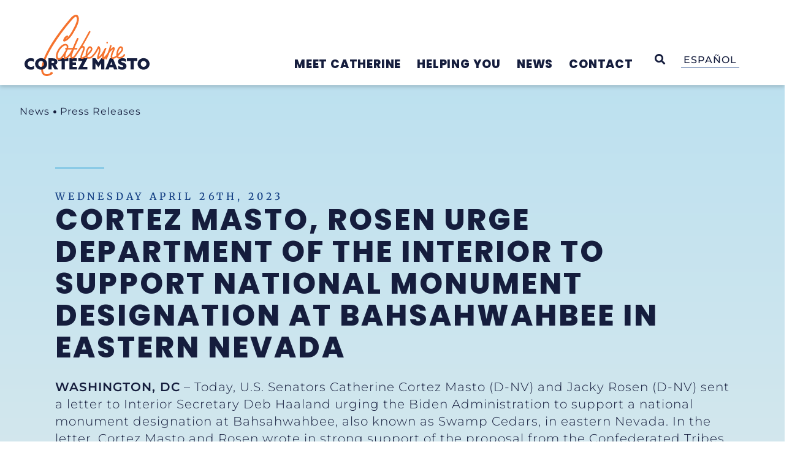

--- FILE ---
content_type: text/html; charset=UTF-8
request_url: https://www.cortezmasto.senate.gov/news/press-releases/cortez-masto-rosen-urge-department-of-the-interior-to-support-national-monument-designation-at-bahsahwahbee-in-eastern-nevada/
body_size: 62119
content:
<!doctype html>
<html lang="en-US">
<head>
	<meta charset="UTF-8">
	<meta name="viewport" content="width=device-width, initial-scale=1">
	<link rel="profile" href="https://gmpg.org/xfn/11">
	<meta name='robots' content='index, follow, max-image-preview:large, max-snippet:-1, max-video-preview:-1' />
<link rel="alternate" hreflang="en" href="https://www.cortezmasto.senate.gov/news/press-releases/cortez-masto-rosen-urge-department-of-the-interior-to-support-national-monument-designation-at-bahsahwahbee-in-eastern-nevada/" />
<link rel="alternate" hreflang="x-default" href="https://www.cortezmasto.senate.gov/news/press-releases/cortez-masto-rosen-urge-department-of-the-interior-to-support-national-monument-designation-at-bahsahwahbee-in-eastern-nevada/" />

	<!-- This site is optimized with the Yoast SEO plugin v24.0 - https://yoast.com/wordpress/plugins/seo/ -->
	<title>Cortez Masto, Rosen Urge Department of the Interior to Support National Monument Designation at Bahsahwahbee in Eastern Nevada - Senator Catherine Cortez Masto</title>
	<link rel="canonical" href="https://www.cortezmasto.senate.gov/news/press-releases/cortez-masto-rosen-urge-department-of-the-interior-to-support-national-monument-designation-at-bahsahwahbee-in-eastern-nevada/" />
	<meta property="og:locale" content="en_US" />
	<meta property="og:type" content="article" />
	<meta property="og:title" content="Cortez Masto, Rosen Urge Department of the Interior to Support National Monument Designation at Bahsahwahbee in Eastern Nevada - Senator Catherine Cortez Masto" />
	<meta property="og:description" content="WASHINGTON, DC &ndash; Today, U.S. Senators Catherine Cortez Masto (D-NV) and Jacky Rosen (D-NV) sent a letter to Interior Secretary Deb Haaland urging the Biden Administration to support a national monument designation at Bahsahwahbee, also known as Swamp Cedars, in eastern Nevada. In the letter, Cortez Masto and Rosen wrote in strong support of the [&hellip;]" />
	<meta property="og:url" content="https://www.cortezmasto.senate.gov/news/press-releases/cortez-masto-rosen-urge-department-of-the-interior-to-support-national-monument-designation-at-bahsahwahbee-in-eastern-nevada/" />
	<meta property="og:site_name" content="Senator Catherine Cortez Masto" />
	<meta name="twitter:card" content="summary_large_image" />
	<meta name="twitter:label1" content="Est. reading time" />
	<meta name="twitter:data1" content="2 minutes" />
	<script type="application/ld+json" class="yoast-schema-graph">{"@context":"https://schema.org","@graph":[{"@type":"WebPage","@id":"https://www.cortezmasto.senate.gov/news/press-releases/cortez-masto-rosen-urge-department-of-the-interior-to-support-national-monument-designation-at-bahsahwahbee-in-eastern-nevada/","url":"https://www.cortezmasto.senate.gov/news/press-releases/cortez-masto-rosen-urge-department-of-the-interior-to-support-national-monument-designation-at-bahsahwahbee-in-eastern-nevada/","name":"Cortez Masto, Rosen Urge Department of the Interior to Support National Monument Designation at Bahsahwahbee in Eastern Nevada - Senator Catherine Cortez Masto","isPartOf":{"@id":"https://www.cortezmasto.senate.gov/#website"},"datePublished":"2023-04-26T17:05:00+00:00","dateModified":"2023-04-26T17:05:00+00:00","breadcrumb":{"@id":"https://www.cortezmasto.senate.gov/news/press-releases/cortez-masto-rosen-urge-department-of-the-interior-to-support-national-monument-designation-at-bahsahwahbee-in-eastern-nevada/#breadcrumb"},"inLanguage":"en-US","potentialAction":[{"@type":"ReadAction","target":["https://www.cortezmasto.senate.gov/news/press-releases/cortez-masto-rosen-urge-department-of-the-interior-to-support-national-monument-designation-at-bahsahwahbee-in-eastern-nevada/"]}]},{"@type":"BreadcrumbList","@id":"https://www.cortezmasto.senate.gov/news/press-releases/cortez-masto-rosen-urge-department-of-the-interior-to-support-national-monument-designation-at-bahsahwahbee-in-eastern-nevada/#breadcrumb","itemListElement":[{"@type":"ListItem","position":1,"name":"Home","item":"https://www.cortezmasto.senate.gov/"},{"@type":"ListItem","position":2,"name":"Cortez Masto, Rosen Urge Department of the Interior to Support National Monument Designation at Bahsahwahbee in Eastern Nevada"}]},{"@type":"WebSite","@id":"https://www.cortezmasto.senate.gov/#website","url":"https://www.cortezmasto.senate.gov/","name":"Senator Catherine Cortez Masto","description":"U.S. Senator Catherine Cortez Masto of Nevada","publisher":{"@id":"https://www.cortezmasto.senate.gov/#organization"},"potentialAction":[{"@type":"SearchAction","target":{"@type":"EntryPoint","urlTemplate":"https://www.cortezmasto.senate.gov/?s={search_term_string}"},"query-input":{"@type":"PropertyValueSpecification","valueRequired":true,"valueName":"search_term_string"}}],"inLanguage":"en-US"},{"@type":"Organization","@id":"https://www.cortezmasto.senate.gov/#organization","name":"Senator Catherine Cortez Masto","url":"https://www.cortezmasto.senate.gov/","logo":{"@type":"ImageObject","inLanguage":"en-US","@id":"https://www.cortezmasto.senate.gov/#/schema/logo/image/","url":"https://www.cortezmasto.senate.gov/wp-content/uploads/2023/02/CCM_Logo_Primary.svg","contentUrl":"https://www.cortezmasto.senate.gov/wp-content/uploads/2023/02/CCM_Logo_Primary.svg","width":1200,"height":626,"caption":"Senator Catherine Cortez Masto"},"image":{"@id":"https://www.cortezmasto.senate.gov/#/schema/logo/image/"}}]}</script>
	<!-- / Yoast SEO plugin. -->


<link rel="alternate" type="application/rss+xml" title="Senator Catherine Cortez Masto &raquo; Feed" href="https://www.cortezmasto.senate.gov/feed/" />
<link rel="alternate" type="application/rss+xml" title="Senator Catherine Cortez Masto &raquo; Comments Feed" href="https://www.cortezmasto.senate.gov/comments/feed/" />
<link rel="alternate" type="application/rss+xml" title="Senator Catherine Cortez Masto &raquo; Cortez Masto, Rosen Urge Department of the Interior to Support National Monument Designation at Bahsahwahbee in Eastern Nevada Comments Feed" href="https://www.cortezmasto.senate.gov/news/press-releases/cortez-masto-rosen-urge-department-of-the-interior-to-support-national-monument-designation-at-bahsahwahbee-in-eastern-nevada/feed/" />
<script>
window._wpemojiSettings = {"baseUrl":"https:\/\/s.w.org\/images\/core\/emoji\/15.0.3\/72x72\/","ext":".png","svgUrl":"https:\/\/s.w.org\/images\/core\/emoji\/15.0.3\/svg\/","svgExt":".svg","source":{"concatemoji":"https:\/\/www.cortezmasto.senate.gov\/wp-includes\/js\/wp-emoji-release.min.js?ver=6.6.2"}};
/*! This file is auto-generated */
!function(i,n){var o,s,e;function c(e){try{var t={supportTests:e,timestamp:(new Date).valueOf()};sessionStorage.setItem(o,JSON.stringify(t))}catch(e){}}function p(e,t,n){e.clearRect(0,0,e.canvas.width,e.canvas.height),e.fillText(t,0,0);var t=new Uint32Array(e.getImageData(0,0,e.canvas.width,e.canvas.height).data),r=(e.clearRect(0,0,e.canvas.width,e.canvas.height),e.fillText(n,0,0),new Uint32Array(e.getImageData(0,0,e.canvas.width,e.canvas.height).data));return t.every(function(e,t){return e===r[t]})}function u(e,t,n){switch(t){case"flag":return n(e,"\ud83c\udff3\ufe0f\u200d\u26a7\ufe0f","\ud83c\udff3\ufe0f\u200b\u26a7\ufe0f")?!1:!n(e,"\ud83c\uddfa\ud83c\uddf3","\ud83c\uddfa\u200b\ud83c\uddf3")&&!n(e,"\ud83c\udff4\udb40\udc67\udb40\udc62\udb40\udc65\udb40\udc6e\udb40\udc67\udb40\udc7f","\ud83c\udff4\u200b\udb40\udc67\u200b\udb40\udc62\u200b\udb40\udc65\u200b\udb40\udc6e\u200b\udb40\udc67\u200b\udb40\udc7f");case"emoji":return!n(e,"\ud83d\udc26\u200d\u2b1b","\ud83d\udc26\u200b\u2b1b")}return!1}function f(e,t,n){var r="undefined"!=typeof WorkerGlobalScope&&self instanceof WorkerGlobalScope?new OffscreenCanvas(300,150):i.createElement("canvas"),a=r.getContext("2d",{willReadFrequently:!0}),o=(a.textBaseline="top",a.font="600 32px Arial",{});return e.forEach(function(e){o[e]=t(a,e,n)}),o}function t(e){var t=i.createElement("script");t.src=e,t.defer=!0,i.head.appendChild(t)}"undefined"!=typeof Promise&&(o="wpEmojiSettingsSupports",s=["flag","emoji"],n.supports={everything:!0,everythingExceptFlag:!0},e=new Promise(function(e){i.addEventListener("DOMContentLoaded",e,{once:!0})}),new Promise(function(t){var n=function(){try{var e=JSON.parse(sessionStorage.getItem(o));if("object"==typeof e&&"number"==typeof e.timestamp&&(new Date).valueOf()<e.timestamp+604800&&"object"==typeof e.supportTests)return e.supportTests}catch(e){}return null}();if(!n){if("undefined"!=typeof Worker&&"undefined"!=typeof OffscreenCanvas&&"undefined"!=typeof URL&&URL.createObjectURL&&"undefined"!=typeof Blob)try{var e="postMessage("+f.toString()+"("+[JSON.stringify(s),u.toString(),p.toString()].join(",")+"));",r=new Blob([e],{type:"text/javascript"}),a=new Worker(URL.createObjectURL(r),{name:"wpTestEmojiSupports"});return void(a.onmessage=function(e){c(n=e.data),a.terminate(),t(n)})}catch(e){}c(n=f(s,u,p))}t(n)}).then(function(e){for(var t in e)n.supports[t]=e[t],n.supports.everything=n.supports.everything&&n.supports[t],"flag"!==t&&(n.supports.everythingExceptFlag=n.supports.everythingExceptFlag&&n.supports[t]);n.supports.everythingExceptFlag=n.supports.everythingExceptFlag&&!n.supports.flag,n.DOMReady=!1,n.readyCallback=function(){n.DOMReady=!0}}).then(function(){return e}).then(function(){var e;n.supports.everything||(n.readyCallback(),(e=n.source||{}).concatemoji?t(e.concatemoji):e.wpemoji&&e.twemoji&&(t(e.twemoji),t(e.wpemoji)))}))}((window,document),window._wpemojiSettings);
</script>
<link rel='stylesheet' id='hello-elementor-theme-style-css' href='https://www.cortezmasto.senate.gov/wp-content/themes/hello-elementor/theme.min.css?ver=3.1.1' media='all' />
<link rel='stylesheet' id='jet-menu-hello-css' href='https://www.cortezmasto.senate.gov/wp-content/plugins/jet-menu/integration/themes/hello-elementor/assets/css/style.css?ver=2.4.7' media='all' />
<link rel='stylesheet' id='sby_styles-css' href='https://www.cortezmasto.senate.gov/wp-content/cache/background-css/1/www.cortezmasto.senate.gov/wp-content/plugins/youtube-feed-pro/css/sb-youtube.min.css?ver=2.3.1&wpr_t=1768770855' media='all' />
<style id='wp-emoji-styles-inline-css'>

	img.wp-smiley, img.emoji {
		display: inline !important;
		border: none !important;
		box-shadow: none !important;
		height: 1em !important;
		width: 1em !important;
		margin: 0 0.07em !important;
		vertical-align: -0.1em !important;
		background: none !important;
		padding: 0 !important;
	}
</style>
<link rel='stylesheet' id='wp-block-library-css' href='https://www.cortezmasto.senate.gov/wp-includes/css/dist/block-library/style.min.css?ver=6.6.2' media='all' />
<link rel='stylesheet' id='jet-engine-frontend-css' href='https://www.cortezmasto.senate.gov/wp-content/plugins/jet-engine/assets/css/frontend.css?ver=3.6.0.1' media='all' />
<style id='classic-theme-styles-inline-css'>
/*! This file is auto-generated */
.wp-block-button__link{color:#fff;background-color:#32373c;border-radius:9999px;box-shadow:none;text-decoration:none;padding:calc(.667em + 2px) calc(1.333em + 2px);font-size:1.125em}.wp-block-file__button{background:#32373c;color:#fff;text-decoration:none}
</style>
<style id='global-styles-inline-css'>
:root{--wp--preset--aspect-ratio--square: 1;--wp--preset--aspect-ratio--4-3: 4/3;--wp--preset--aspect-ratio--3-4: 3/4;--wp--preset--aspect-ratio--3-2: 3/2;--wp--preset--aspect-ratio--2-3: 2/3;--wp--preset--aspect-ratio--16-9: 16/9;--wp--preset--aspect-ratio--9-16: 9/16;--wp--preset--color--black: #000000;--wp--preset--color--cyan-bluish-gray: #abb8c3;--wp--preset--color--white: #ffffff;--wp--preset--color--pale-pink: #f78da7;--wp--preset--color--vivid-red: #cf2e2e;--wp--preset--color--luminous-vivid-orange: #ff6900;--wp--preset--color--luminous-vivid-amber: #fcb900;--wp--preset--color--light-green-cyan: #7bdcb5;--wp--preset--color--vivid-green-cyan: #00d084;--wp--preset--color--pale-cyan-blue: #8ed1fc;--wp--preset--color--vivid-cyan-blue: #0693e3;--wp--preset--color--vivid-purple: #9b51e0;--wp--preset--gradient--vivid-cyan-blue-to-vivid-purple: linear-gradient(135deg,rgba(6,147,227,1) 0%,rgb(155,81,224) 100%);--wp--preset--gradient--light-green-cyan-to-vivid-green-cyan: linear-gradient(135deg,rgb(122,220,180) 0%,rgb(0,208,130) 100%);--wp--preset--gradient--luminous-vivid-amber-to-luminous-vivid-orange: linear-gradient(135deg,rgba(252,185,0,1) 0%,rgba(255,105,0,1) 100%);--wp--preset--gradient--luminous-vivid-orange-to-vivid-red: linear-gradient(135deg,rgba(255,105,0,1) 0%,rgb(207,46,46) 100%);--wp--preset--gradient--very-light-gray-to-cyan-bluish-gray: linear-gradient(135deg,rgb(238,238,238) 0%,rgb(169,184,195) 100%);--wp--preset--gradient--cool-to-warm-spectrum: linear-gradient(135deg,rgb(74,234,220) 0%,rgb(151,120,209) 20%,rgb(207,42,186) 40%,rgb(238,44,130) 60%,rgb(251,105,98) 80%,rgb(254,248,76) 100%);--wp--preset--gradient--blush-light-purple: linear-gradient(135deg,rgb(255,206,236) 0%,rgb(152,150,240) 100%);--wp--preset--gradient--blush-bordeaux: linear-gradient(135deg,rgb(254,205,165) 0%,rgb(254,45,45) 50%,rgb(107,0,62) 100%);--wp--preset--gradient--luminous-dusk: linear-gradient(135deg,rgb(255,203,112) 0%,rgb(199,81,192) 50%,rgb(65,88,208) 100%);--wp--preset--gradient--pale-ocean: linear-gradient(135deg,rgb(255,245,203) 0%,rgb(182,227,212) 50%,rgb(51,167,181) 100%);--wp--preset--gradient--electric-grass: linear-gradient(135deg,rgb(202,248,128) 0%,rgb(113,206,126) 100%);--wp--preset--gradient--midnight: linear-gradient(135deg,rgb(2,3,129) 0%,rgb(40,116,252) 100%);--wp--preset--font-size--small: 13px;--wp--preset--font-size--medium: 20px;--wp--preset--font-size--large: 36px;--wp--preset--font-size--x-large: 42px;--wp--preset--spacing--20: 0.44rem;--wp--preset--spacing--30: 0.67rem;--wp--preset--spacing--40: 1rem;--wp--preset--spacing--50: 1.5rem;--wp--preset--spacing--60: 2.25rem;--wp--preset--spacing--70: 3.38rem;--wp--preset--spacing--80: 5.06rem;--wp--preset--shadow--natural: 6px 6px 9px rgba(0, 0, 0, 0.2);--wp--preset--shadow--deep: 12px 12px 50px rgba(0, 0, 0, 0.4);--wp--preset--shadow--sharp: 6px 6px 0px rgba(0, 0, 0, 0.2);--wp--preset--shadow--outlined: 6px 6px 0px -3px rgba(255, 255, 255, 1), 6px 6px rgba(0, 0, 0, 1);--wp--preset--shadow--crisp: 6px 6px 0px rgba(0, 0, 0, 1);}:where(.is-layout-flex){gap: 0.5em;}:where(.is-layout-grid){gap: 0.5em;}body .is-layout-flex{display: flex;}.is-layout-flex{flex-wrap: wrap;align-items: center;}.is-layout-flex > :is(*, div){margin: 0;}body .is-layout-grid{display: grid;}.is-layout-grid > :is(*, div){margin: 0;}:where(.wp-block-columns.is-layout-flex){gap: 2em;}:where(.wp-block-columns.is-layout-grid){gap: 2em;}:where(.wp-block-post-template.is-layout-flex){gap: 1.25em;}:where(.wp-block-post-template.is-layout-grid){gap: 1.25em;}.has-black-color{color: var(--wp--preset--color--black) !important;}.has-cyan-bluish-gray-color{color: var(--wp--preset--color--cyan-bluish-gray) !important;}.has-white-color{color: var(--wp--preset--color--white) !important;}.has-pale-pink-color{color: var(--wp--preset--color--pale-pink) !important;}.has-vivid-red-color{color: var(--wp--preset--color--vivid-red) !important;}.has-luminous-vivid-orange-color{color: var(--wp--preset--color--luminous-vivid-orange) !important;}.has-luminous-vivid-amber-color{color: var(--wp--preset--color--luminous-vivid-amber) !important;}.has-light-green-cyan-color{color: var(--wp--preset--color--light-green-cyan) !important;}.has-vivid-green-cyan-color{color: var(--wp--preset--color--vivid-green-cyan) !important;}.has-pale-cyan-blue-color{color: var(--wp--preset--color--pale-cyan-blue) !important;}.has-vivid-cyan-blue-color{color: var(--wp--preset--color--vivid-cyan-blue) !important;}.has-vivid-purple-color{color: var(--wp--preset--color--vivid-purple) !important;}.has-black-background-color{background-color: var(--wp--preset--color--black) !important;}.has-cyan-bluish-gray-background-color{background-color: var(--wp--preset--color--cyan-bluish-gray) !important;}.has-white-background-color{background-color: var(--wp--preset--color--white) !important;}.has-pale-pink-background-color{background-color: var(--wp--preset--color--pale-pink) !important;}.has-vivid-red-background-color{background-color: var(--wp--preset--color--vivid-red) !important;}.has-luminous-vivid-orange-background-color{background-color: var(--wp--preset--color--luminous-vivid-orange) !important;}.has-luminous-vivid-amber-background-color{background-color: var(--wp--preset--color--luminous-vivid-amber) !important;}.has-light-green-cyan-background-color{background-color: var(--wp--preset--color--light-green-cyan) !important;}.has-vivid-green-cyan-background-color{background-color: var(--wp--preset--color--vivid-green-cyan) !important;}.has-pale-cyan-blue-background-color{background-color: var(--wp--preset--color--pale-cyan-blue) !important;}.has-vivid-cyan-blue-background-color{background-color: var(--wp--preset--color--vivid-cyan-blue) !important;}.has-vivid-purple-background-color{background-color: var(--wp--preset--color--vivid-purple) !important;}.has-black-border-color{border-color: var(--wp--preset--color--black) !important;}.has-cyan-bluish-gray-border-color{border-color: var(--wp--preset--color--cyan-bluish-gray) !important;}.has-white-border-color{border-color: var(--wp--preset--color--white) !important;}.has-pale-pink-border-color{border-color: var(--wp--preset--color--pale-pink) !important;}.has-vivid-red-border-color{border-color: var(--wp--preset--color--vivid-red) !important;}.has-luminous-vivid-orange-border-color{border-color: var(--wp--preset--color--luminous-vivid-orange) !important;}.has-luminous-vivid-amber-border-color{border-color: var(--wp--preset--color--luminous-vivid-amber) !important;}.has-light-green-cyan-border-color{border-color: var(--wp--preset--color--light-green-cyan) !important;}.has-vivid-green-cyan-border-color{border-color: var(--wp--preset--color--vivid-green-cyan) !important;}.has-pale-cyan-blue-border-color{border-color: var(--wp--preset--color--pale-cyan-blue) !important;}.has-vivid-cyan-blue-border-color{border-color: var(--wp--preset--color--vivid-cyan-blue) !important;}.has-vivid-purple-border-color{border-color: var(--wp--preset--color--vivid-purple) !important;}.has-vivid-cyan-blue-to-vivid-purple-gradient-background{background: var(--wp--preset--gradient--vivid-cyan-blue-to-vivid-purple) !important;}.has-light-green-cyan-to-vivid-green-cyan-gradient-background{background: var(--wp--preset--gradient--light-green-cyan-to-vivid-green-cyan) !important;}.has-luminous-vivid-amber-to-luminous-vivid-orange-gradient-background{background: var(--wp--preset--gradient--luminous-vivid-amber-to-luminous-vivid-orange) !important;}.has-luminous-vivid-orange-to-vivid-red-gradient-background{background: var(--wp--preset--gradient--luminous-vivid-orange-to-vivid-red) !important;}.has-very-light-gray-to-cyan-bluish-gray-gradient-background{background: var(--wp--preset--gradient--very-light-gray-to-cyan-bluish-gray) !important;}.has-cool-to-warm-spectrum-gradient-background{background: var(--wp--preset--gradient--cool-to-warm-spectrum) !important;}.has-blush-light-purple-gradient-background{background: var(--wp--preset--gradient--blush-light-purple) !important;}.has-blush-bordeaux-gradient-background{background: var(--wp--preset--gradient--blush-bordeaux) !important;}.has-luminous-dusk-gradient-background{background: var(--wp--preset--gradient--luminous-dusk) !important;}.has-pale-ocean-gradient-background{background: var(--wp--preset--gradient--pale-ocean) !important;}.has-electric-grass-gradient-background{background: var(--wp--preset--gradient--electric-grass) !important;}.has-midnight-gradient-background{background: var(--wp--preset--gradient--midnight) !important;}.has-small-font-size{font-size: var(--wp--preset--font-size--small) !important;}.has-medium-font-size{font-size: var(--wp--preset--font-size--medium) !important;}.has-large-font-size{font-size: var(--wp--preset--font-size--large) !important;}.has-x-large-font-size{font-size: var(--wp--preset--font-size--x-large) !important;}
:where(.wp-block-post-template.is-layout-flex){gap: 1.25em;}:where(.wp-block-post-template.is-layout-grid){gap: 1.25em;}
:where(.wp-block-columns.is-layout-flex){gap: 2em;}:where(.wp-block-columns.is-layout-grid){gap: 2em;}
:root :where(.wp-block-pullquote){font-size: 1.5em;line-height: 1.6;}
</style>
<link rel='stylesheet' id='wpml-blocks-css' href='https://www.cortezmasto.senate.gov/wp-content/plugins/sitepress-multilingual-cms/dist/css/blocks/styles.css?ver=4.6.14' media='all' />
<link rel='stylesheet' id='wpml-legacy-horizontal-list-0-css' href='https://www.cortezmasto.senate.gov/wp-content/plugins/sitepress-multilingual-cms/templates/language-switchers/legacy-list-horizontal/style.min.css?ver=1' media='all' />
<link rel='stylesheet' id='hello-elementor-css' href='https://www.cortezmasto.senate.gov/wp-content/themes/hello-elementor/style.min.css?ver=3.1.1' media='all' />
<link rel='stylesheet' id='hello-elementor-header-footer-css' href='https://www.cortezmasto.senate.gov/wp-content/themes/hello-elementor/header-footer.min.css?ver=3.1.1' media='all' />
<link rel='stylesheet' id='font-awesome-all-css' href='https://www.cortezmasto.senate.gov/wp-content/plugins/jet-menu/assets/public/lib/font-awesome/css/all.min.css?ver=5.12.0' media='all' />
<link rel='stylesheet' id='font-awesome-v4-shims-css' href='https://www.cortezmasto.senate.gov/wp-content/plugins/jet-menu/assets/public/lib/font-awesome/css/v4-shims.min.css?ver=5.12.0' media='all' />
<link rel='stylesheet' id='jet-menu-public-styles-css' href='https://www.cortezmasto.senate.gov/wp-content/plugins/jet-menu/assets/public/css/public.css?ver=2.4.7' media='all' />
<link rel='stylesheet' id='jet-popup-frontend-css' href='https://www.cortezmasto.senate.gov/wp-content/cache/background-css/1/www.cortezmasto.senate.gov/wp-content/plugins/jet-popup/assets/css/jet-popup-frontend.css?ver=2.0.9&wpr_t=1768770855' media='all' />
<link rel='stylesheet' id='elementor-frontend-css' href='https://www.cortezmasto.senate.gov/wp-content/uploads/elementor/css/custom-frontend.min.css?ver=1768769607' media='all' />
<link rel='stylesheet' id='widget-heading-css' href='https://www.cortezmasto.senate.gov/wp-content/plugins/elementor/assets/css/widget-heading.min.css?ver=3.25.10' media='all' />
<link rel='stylesheet' id='widget-image-css' href='https://www.cortezmasto.senate.gov/wp-content/plugins/elementor/assets/css/widget-image.min.css?ver=3.25.10' media='all' />
<link rel='stylesheet' id='widget-spacer-css' href='https://www.cortezmasto.senate.gov/wp-content/plugins/elementor/assets/css/widget-spacer.min.css?ver=3.25.10' media='all' />
<link rel='stylesheet' id='e-animation-grow-css' href='https://www.cortezmasto.senate.gov/wp-content/plugins/elementor/assets/lib/animations/styles/e-animation-grow.min.css?ver=3.25.10' media='all' />
<link rel='stylesheet' id='widget-social-icons-css' href='https://www.cortezmasto.senate.gov/wp-content/plugins/elementor/assets/css/widget-social-icons.min.css?ver=3.25.10' media='all' />
<link rel='stylesheet' id='e-apple-webkit-css' href='https://www.cortezmasto.senate.gov/wp-content/uploads/elementor/css/custom-apple-webkit.min.css?ver=1768769607' media='all' />
<link rel='stylesheet' id='widget-nav-menu-css' href='https://www.cortezmasto.senate.gov/wp-content/uploads/elementor/css/custom-pro-widget-nav-menu.min.css?ver=1768769607' media='all' />
<link rel='stylesheet' id='widget-share-buttons-css' href='https://www.cortezmasto.senate.gov/wp-content/plugins/elementor-pro/assets/css/widget-share-buttons.min.css?ver=3.25.4' media='all' />
<link rel='stylesheet' id='elementor-icons-shared-0-css' href='https://www.cortezmasto.senate.gov/wp-content/plugins/elementor/assets/lib/font-awesome/css/fontawesome.min.css?ver=5.15.3' media='all' />
<link rel='stylesheet' id='elementor-icons-fa-solid-css' href='https://www.cortezmasto.senate.gov/wp-content/plugins/elementor/assets/lib/font-awesome/css/solid.min.css?ver=5.15.3' media='all' />
<link rel='stylesheet' id='elementor-icons-fa-brands-css' href='https://www.cortezmasto.senate.gov/wp-content/plugins/elementor/assets/lib/font-awesome/css/brands.min.css?ver=5.15.3' media='all' />
<link rel='stylesheet' id='widget-post-navigation-css' href='https://www.cortezmasto.senate.gov/wp-content/plugins/elementor-pro/assets/css/widget-post-navigation.min.css?ver=3.25.4' media='all' />
<link rel='stylesheet' id='jet-blocks-css' href='https://www.cortezmasto.senate.gov/wp-content/uploads/elementor/css/custom-jet-blocks.css?ver=1.3.15' media='all' />
<link rel='stylesheet' id='elementor-icons-css' href='https://www.cortezmasto.senate.gov/wp-content/plugins/elementor/assets/lib/eicons/css/elementor-icons.min.css?ver=5.32.0' media='all' />
<link rel='stylesheet' id='swiper-css' href='https://www.cortezmasto.senate.gov/wp-content/plugins/elementor/assets/lib/swiper/v8/css/swiper.min.css?ver=8.4.5' media='all' />
<link rel='stylesheet' id='e-swiper-css' href='https://www.cortezmasto.senate.gov/wp-content/plugins/elementor/assets/css/conditionals/e-swiper.min.css?ver=3.25.10' media='all' />
<link rel='stylesheet' id='elementor-post-47188-css' href='https://www.cortezmasto.senate.gov/wp-content/uploads/elementor/css/post-47188.css?ver=1768769607' media='all' />
<link rel='stylesheet' id='e-popup-style-css' href='https://www.cortezmasto.senate.gov/wp-content/plugins/elementor-pro/assets/css/conditionals/popup.min.css?ver=3.25.4' media='all' />
<link rel='stylesheet' id='sby-styles-css' href='https://www.cortezmasto.senate.gov/wp-content/cache/background-css/1/www.cortezmasto.senate.gov/wp-content/plugins/youtube-feed-pro/css/sb-youtube.min.css?ver=2.3.1&wpr_t=1768770855' media='all' />
<link rel='stylesheet' id='font-awesome-5-all-css' href='https://www.cortezmasto.senate.gov/wp-content/plugins/elementor/assets/lib/font-awesome/css/all.min.css?ver=3.25.10' media='all' />
<link rel='stylesheet' id='font-awesome-4-shim-css' href='https://www.cortezmasto.senate.gov/wp-content/plugins/elementor/assets/lib/font-awesome/css/v4-shims.min.css?ver=3.25.10' media='all' />
<link rel='stylesheet' id='elementor-post-13993-css' href='https://www.cortezmasto.senate.gov/wp-content/cache/background-css/1/www.cortezmasto.senate.gov/wp-content/uploads/elementor/css/post-13993.css?ver=1768769608&wpr_t=1768770855' media='all' />
<link rel='stylesheet' id='elementor-post-29994-css' href='https://www.cortezmasto.senate.gov/wp-content/uploads/elementor/css/post-29994.css?ver=1768769607' media='all' />
<link rel='stylesheet' id='elementor-post-1172-css' href='https://www.cortezmasto.senate.gov/wp-content/cache/background-css/1/www.cortezmasto.senate.gov/wp-content/uploads/elementor/css/post-1172.css?ver=1768769608&wpr_t=1768770855' media='all' />
<link rel='stylesheet' id='elementor-post-397-css' href='https://www.cortezmasto.senate.gov/wp-content/uploads/elementor/css/post-397.css?ver=1768769608' media='all' />
<link rel='stylesheet' id='elementor-post-924-css' href='https://www.cortezmasto.senate.gov/wp-content/uploads/elementor/css/post-924.css?ver=1768769608' media='all' />
<link rel='stylesheet' id='photonic-slider-css' href='https://www.cortezmasto.senate.gov/wp-content/plugins/photonic/include/ext/splide/splide.min.css?ver=20241210-211701' media='all' />
<link rel='stylesheet' id='photonic-lightbox-css' href='https://www.cortezmasto.senate.gov/wp-content/plugins/photonic/include/ext/baguettebox/baguettebox.min.css?ver=20241210-211701' media='all' />
<link rel='stylesheet' id='photonic-css' href='https://www.cortezmasto.senate.gov/wp-content/cache/background-css/1/www.cortezmasto.senate.gov/wp-content/plugins/photonic/include/css/front-end/core/photonic.min.css?ver=20241210-211701&wpr_t=1768770855' media='all' />
<style id='photonic-inline-css'>
/* Retrieved from saved CSS */
.photonic-panel { background:  rgb(17,17,17)  !important;

	border-top: none;
	border-right: none;
	border-bottom: none;
	border-left: none;
 }
.photonic-flickr-stream .photonic-pad-photosets { margin: 10px; }
.photonic-flickr-stream .photonic-pad-galleries { margin: 10px; }
.photonic-flickr-stream .photonic-pad-photos { padding: 5px 10px; }
.photonic-google-stream .photonic-pad-photos { padding: 5px 10px; }
.photonic-zenfolio-stream .photonic-pad-photos { padding: 5px 10px; }
.photonic-zenfolio-stream .photonic-pad-photosets { margin: 5px 10px; }
.photonic-smug-stream .photonic-pad-albums { margin: 10px; }
.photonic-smug-stream .photonic-pad-photos { padding: 5px 10px; }
.photonic-random-layout .photonic-thumb { padding: 2px}
.photonic-masonry-layout .photonic-thumb { padding: 2px}
.photonic-mosaic-layout .photonic-thumb { padding: 2px}

</style>
<link rel='stylesheet' id='jquery-chosen-css' href='https://www.cortezmasto.senate.gov/wp-content/cache/background-css/1/www.cortezmasto.senate.gov/wp-content/plugins/jet-search/assets/lib/chosen/chosen.min.css?ver=1.8.7&wpr_t=1768770855' media='all' />
<link rel='stylesheet' id='jet-search-css' href='https://www.cortezmasto.senate.gov/wp-content/plugins/jet-search/assets/css/jet-search.css?ver=3.5.5' media='all' />
<link rel='stylesheet' id='eael-general-css' href='https://www.cortezmasto.senate.gov/wp-content/plugins/essential-addons-for-elementor-lite/assets/front-end/css/view/general.min.css?ver=6.0.11' media='all' />
<link rel="stylesheet" href="https://www.cortezmasto.senate.gov/wp-content/cache/fonts/1/google-fonts/css/4/d/6/b4e3e3120adfa435f121955c5588c.css" data-wpr-hosted-gf-parameters="family=Poppins%3A100%2C100italic%2C200%2C200italic%2C300%2C300italic%2C400%2C400italic%2C500%2C500italic%2C600%2C600italic%2C700%2C700italic%2C800%2C800italic%2C900%2C900italic%7CMontserrat%3A100%2C100italic%2C200%2C200italic%2C300%2C300italic%2C400%2C400italic%2C500%2C500italic%2C600%2C600italic%2C700%2C700italic%2C800%2C800italic%2C900%2C900italic%7CMerriweather%3A100%2C100italic%2C200%2C200italic%2C300%2C300italic%2C400%2C400italic%2C500%2C500italic%2C600%2C600italic%2C700%2C700italic%2C800%2C800italic%2C900%2C900italic%7CAlexandria%3A100%2C100italic%2C200%2C200italic%2C300%2C300italic%2C400%2C400italic%2C500%2C500italic%2C600%2C600italic%2C700%2C700italic%2C800%2C800italic%2C900%2C900italic%7CInter%3A100%2C100italic%2C200%2C200italic%2C300%2C300italic%2C400%2C400italic%2C500%2C500italic%2C600%2C600italic%2C700%2C700italic%2C800%2C800italic%2C900%2C900italic&display=auto&ver=6.6.2"/>
<link rel='stylesheet' id='elementor-icons-custom-icons-1-css' href='https://www.cortezmasto.senate.gov/wp-content/uploads/elementor/custom-icons/custom-icons-1/style.css?ver=1.0.0' media='all' />
<link rel="preconnect" href="https://fonts.gstatic.com/" crossorigin><script id="wpml-cookie-js-extra">
var wpml_cookies = {"wp-wpml_current_language":{"value":"en","expires":1,"path":"\/"}};
var wpml_cookies = {"wp-wpml_current_language":{"value":"en","expires":1,"path":"\/"}};
</script>
<script src="https://www.cortezmasto.senate.gov/wp-content/plugins/sitepress-multilingual-cms/res/js/cookies/language-cookie.js?ver=4.6.14" id="wpml-cookie-js" defer data-wp-strategy="defer"></script>
<script src="https://www.cortezmasto.senate.gov/wp-content/plugins/svg-support/vendor/DOMPurify/DOMPurify.min.js?ver=1.0.1" id="bodhi-dompurify-library-js" data-rocket-defer defer></script>
<script src="https://www.cortezmasto.senate.gov/wp-includes/js/jquery/jquery.min.js?ver=3.7.1" id="jquery-core-js" data-rocket-defer defer></script>
<script src="https://www.cortezmasto.senate.gov/wp-includes/js/jquery/jquery-migrate.min.js?ver=3.4.1" id="jquery-migrate-js" data-rocket-defer defer></script>
<script src="https://www.cortezmasto.senate.gov/wp-includes/js/imagesloaded.min.js?ver=6.6.2" id="imagesLoaded-js" data-rocket-defer defer></script>
<script src="https://www.cortezmasto.senate.gov/wp-content/plugins/svg-support/js/min/svgs-inline-min.js?ver=2.5.8" id="bodhi_svg_inline-js" data-rocket-defer defer></script>
<script id="bodhi_svg_inline-js-after">
cssTarget={"Bodhi":"img.style-svg","ForceInlineSVG":"style-svg"};ForceInlineSVGActive="false";frontSanitizationEnabled="on";
</script>
<script src="https://www.cortezmasto.senate.gov/wp-content/plugins/elementor/assets/lib/font-awesome/js/v4-shims.min.js?ver=3.25.10" id="font-awesome-4-shim-js" data-rocket-defer defer></script>
<link rel="https://api.w.org/" href="https://www.cortezmasto.senate.gov/wp-json/" /><link rel="alternate" title="JSON" type="application/json" href="https://www.cortezmasto.senate.gov/wp-json/wp/v2/press_releases/39772" /><link rel="EditURI" type="application/rsd+xml" title="RSD" href="https://www.cortezmasto.senate.gov/xmlrpc.php?rsd" />
<meta name="generator" content="WordPress 6.6.2" />
<link rel='shortlink' href='https://www.cortezmasto.senate.gov/?p=39772' />
<link rel="alternate" title="oEmbed (JSON)" type="application/json+oembed" href="https://www.cortezmasto.senate.gov/wp-json/oembed/1.0/embed?url=https%3A%2F%2Fwww.cortezmasto.senate.gov%2Fnews%2Fpress-releases%2Fcortez-masto-rosen-urge-department-of-the-interior-to-support-national-monument-designation-at-bahsahwahbee-in-eastern-nevada%2F" />
<link rel="alternate" title="oEmbed (XML)" type="text/xml+oembed" href="https://www.cortezmasto.senate.gov/wp-json/oembed/1.0/embed?url=https%3A%2F%2Fwww.cortezmasto.senate.gov%2Fnews%2Fpress-releases%2Fcortez-masto-rosen-urge-department-of-the-interior-to-support-national-monument-designation-at-bahsahwahbee-in-eastern-nevada%2F&#038;format=xml" />
<meta name="generator" content="WPML ver:4.6.14 stt:1,2;" />
<!-- Global site tag (gtag.js) - Google Analytics -->
<script async src="https://www.googletagmanager.com/gtag/js?id=G-H3GMH3N958"></script><meta name="generator" content="Elementor 3.25.10; features: additional_custom_breakpoints, e_optimized_control_loading; settings: css_print_method-external, google_font-enabled, font_display-auto">
<!-- https://www.srihash.org/: updated -->
<script src="https://cdnjs.cloudflare.com/ajax/libs/gsap/3.12.2/gsap.min.js" integrity="sha384-d+vyQ0dYcymoP8ndq2hW7FGC50nqGdXUEgoOUGxbbkAJwZqL7h+jKN0GGgn9hFDS" crossorigin="anonymous" data-rocket-defer defer></script>
<script src="https://cdnjs.cloudflare.com/ajax/libs/gsap/3.12.2/ScrollTrigger.min.js" integrity="sha384-poC0r6usQOX2Ayt/VGA+t81H6V3iN9L+Irz9iO8o+s0X20tLpzc9DOOtnKxhaQSE" crossorigin="anonymous" data-rocket-defer defer></script>

<style>
	html,body{
		overflow-x: hidden;	
	}
</style>
<!-- SAA Provided Adobe Analytics -->
<script src="https://assets.adobedtm.com/566dc2d26e4f/f8d2f26c1eac/launch-3a705652822d.min.js" async></script>
<!-- Google Search Console Ownership Tag -->
<meta name="google-site-verification" content="S5PQgIvmnQ6gEE6BsJyUOEcPzZfuELmfAaPl3Dbrt5I" />
			<style>
				.e-con.e-parent:nth-of-type(n+4):not(.e-lazyloaded):not(.e-no-lazyload),
				.e-con.e-parent:nth-of-type(n+4):not(.e-lazyloaded):not(.e-no-lazyload) * {
					background-image: none !important;
				}
				@media screen and (max-height: 1024px) {
					.e-con.e-parent:nth-of-type(n+3):not(.e-lazyloaded):not(.e-no-lazyload),
					.e-con.e-parent:nth-of-type(n+3):not(.e-lazyloaded):not(.e-no-lazyload) * {
						background-image: none !important;
					}
				}
				@media screen and (max-height: 640px) {
					.e-con.e-parent:nth-of-type(n+2):not(.e-lazyloaded):not(.e-no-lazyload),
					.e-con.e-parent:nth-of-type(n+2):not(.e-lazyloaded):not(.e-no-lazyload) * {
						background-image: none !important;
					}
				}
			</style>
			<link rel="icon" href="https://www.cortezmasto.senate.gov/wp-content/uploads/2023/02/CCM_Favicon.svg" sizes="32x32" />
<link rel="icon" href="https://www.cortezmasto.senate.gov/wp-content/uploads/2023/02/CCM_Favicon.svg" sizes="192x192" />
<link rel="apple-touch-icon" href="https://www.cortezmasto.senate.gov/wp-content/uploads/2023/02/CCM_Favicon.svg" />
<meta name="msapplication-TileImage" content="https://www.cortezmasto.senate.gov/wp-content/uploads/2023/02/CCM_Favicon.svg" />
		<style id="wp-custom-css">
			/* BOOTSTRAP 4 LAYOUT */
.row { display: flex; flex-wrap: wrap; margin-right: -1rem; margin-left: -1rem }
.no-gutters { margin-right: 0; margin-left: 0 }
.no-gutters>.col,.no-gutters>[class*=col-] { padding-right: 0; padding-left: 0 }
[class*=col-] { position: relative; width: 100%; padding-right: 1rem; padding-left: 1rem }
.col { flex-basis: 0; flex-grow: 1; max-width: 100% }
.row-cols-1>* { flex: 0 0 100%; max-width: 100% }
.row-cols-2>* { flex: 0 0 50%; max-width: 50% }
.row-cols-3>* { flex: 0 0 33.3333333333%; max-width: 33.3333333333% }
.row-cols-4>* { flex: 0 0 25%; max-width: 25% }
.row-cols-5>* { flex: 0 0 20%; max-width: 20% }
.row-cols-6>* { flex: 0 0 16.6666666667%; max-width: 16.6666666667% }
.col-auto { flex: 0 0 auto; width: auto; max-width: 100% }
.col-1 { flex: 0 0 8.33333333%; max-width: 8.33333333% }
.col-2 { flex: 0 0 16.66666667%; max-width: 16.66666667% }
.col-3 { flex: 0 0 25%; max-width: 25% }
.col-4 { flex: 0 0 33.33333333%; max-width: 33.33333333% }
.col-5 { flex: 0 0 41.66666667%; max-width: 41.66666667% }
.col-6 { flex: 0 0 50%; max-width: 50% }
.col-7 { flex: 0 0 58.33333333%; max-width: 58.33333333% }
.col-8 { flex: 0 0 66.66666667%; max-width: 66.66666667% }
.col-9 { flex: 0 0 75%; max-width: 75% }
.col-10 { flex: 0 0 83.33333333%; max-width: 83.33333333% }
.col-11 { flex: 0 0 91.66666667%; max-width: 91.66666667% }
.col-12 { flex: 0 0 100%; max-width: 100% }
.order-first { order: -1 }
.order-last { order: 13 }
.order-0 { order: 0 }
.order-1 { order: 1 }
.order-2 { order: 2 }
.order-3 { order: 3 }
.order-4 { order: 4 }
.order-5 { order: 5 }
.order-6 { order: 6 }
.order-7 { order: 7 }
.order-8 { order: 8 }
.order-9 { order: 9 }
.order-10 { order: 10 }
.order-11 { order: 11 }
.order-12 { order: 12 }
.offset-1 { margin-left: 8.33333333% }
.offset-2 { margin-left: 16.66666667% }
.offset-3 { margin-left: 25% }
.offset-4 { margin-left: 33.33333333% }
.offset-5 { margin-left: 41.66666667% }
.offset-6 { margin-left: 50% }
.offset-7 { margin-left: 58.33333333% }
.offset-8 { margin-left: 66.66666667% }
.offset-9 { margin-left: 75% }
.offset-10 { margin-left: 83.33333333% }
.offset-11 { margin-left: 91.66666667% }
@media (min-width: 576px) { .col-sm { flex-basis:0; flex-grow: 1; max-width: 100% } .row-cols-sm-1>* { flex: 0 0 100%; max-width: 100% } .row-cols-sm-2>* { flex: 0 0 50%; max-width: 50% } .row-cols-sm-3>* { flex: 0 0 33.3333333333%; max-width: 33.3333333333% } .row-cols-sm-4>* { flex: 0 0 25%; max-width: 25% } .row-cols-sm-5>* { flex: 0 0 20%; max-width: 20% } .row-cols-sm-6>* { flex: 0 0 16.6666666667%; max-width: 16.6666666667% } .col-sm-auto { flex: 0 0 auto; width: auto; max-width: 100% } .col-sm-1 { flex: 0 0 8.33333333%; max-width: 8.33333333% } .col-sm-2 { flex: 0 0 16.66666667%; max-width: 16.66666667% } .col-sm-3 { flex: 0 0 25%; max-width: 25% } .col-sm-4 { flex: 0 0 33.33333333%; max-width: 33.33333333% } .col-sm-5 { flex: 0 0 41.66666667%; max-width: 41.66666667% } .col-sm-6 { flex: 0 0 50%; max-width: 50% } .col-sm-7 { flex: 0 0 58.33333333%; max-width: 58.33333333% } .col-sm-8 { flex: 0 0 66.66666667%; max-width: 66.66666667% } .col-sm-9 { flex: 0 0 75%; max-width: 75% } .col-sm-10 { flex: 0 0 83.33333333%; max-width: 83.33333333% } .col-sm-11 { flex: 0 0 91.66666667%; max-width: 91.66666667% } .col-sm-12 { flex: 0 0 100%; max-width: 100% } .order-sm-first { order: -1 } .order-sm-last { order: 13 } .order-sm-0 { order: 0 } .order-sm-1 { order: 1 } .order-sm-2 { order: 2 } .order-sm-3 { order: 3 } .order-sm-4 { order: 4 } .order-sm-5 { order: 5 } .order-sm-6 { order: 6 } .order-sm-7 { order: 7 } .order-sm-8 { order: 8 } .order-sm-9 { order: 9 } .order-sm-10 { order: 10 } .order-sm-11 { order: 11 } .order-sm-12 { order: 12 } .offset-sm-0 { margin-left: 0 } .offset-sm-1 { margin-left: 8.33333333% } .offset-sm-2 { margin-left: 16.66666667% } .offset-sm-3 { margin-left: 25% } .offset-sm-4 { margin-left: 33.33333333% } .offset-sm-5 { margin-left: 41.66666667% } .offset-sm-6 { margin-left: 50% } .offset-sm-7 { margin-left: 58.33333333% } .offset-sm-8 { margin-left: 66.66666667% } .offset-sm-9 { margin-left: 75% } .offset-sm-10 { margin-left: 83.33333333% } .offset-sm-11 { margin-left: 91.66666667% } }
@media (min-width: 768px) { .col-md { flex-basis:0; flex-grow: 1; max-width: 100% } .row-cols-md-1>* { flex: 0 0 100%; max-width: 100% } .row-cols-md-2>* { flex: 0 0 50%; max-width: 50% } .row-cols-md-3>* { flex: 0 0 33.3333333333%; max-width: 33.3333333333% } .row-cols-md-4>* { flex: 0 0 25%; max-width: 25% } .row-cols-md-5>* { flex: 0 0 20%; max-width: 20% } .row-cols-md-6>* { flex: 0 0 16.6666666667%; max-width: 16.6666666667% } .col-md-auto { flex: 0 0 auto; width: auto; max-width: 100% } .col-md-1 { flex: 0 0 8.33333333%; max-width: 8.33333333% } .col-md-2 { flex: 0 0 16.66666667%; max-width: 16.66666667% } .col-md-3 { flex: 0 0 25%; max-width: 25% } .col-md-4 { flex: 0 0 33.33333333%; max-width: 33.33333333% } .col-md-5 { flex: 0 0 41.66666667%; max-width: 41.66666667% } .col-md-6 { flex: 0 0 50%; max-width: 50% } .col-md-7 { flex: 0 0 58.33333333%; max-width: 58.33333333% } .col-md-8 { flex: 0 0 66.66666667%; max-width: 66.66666667% } .col-md-9 { flex: 0 0 75%; max-width: 75% } .col-md-10 { flex: 0 0 83.33333333%; max-width: 83.33333333% } .col-md-11 { flex: 0 0 91.66666667%; max-width: 91.66666667% } .col-md-12 { flex: 0 0 100%; max-width: 100% } .order-md-first { order: -1 } .order-md-last { order: 13 } .order-md-0 { order: 0 } .order-md-1 { order: 1 } .order-md-2 { order: 2 } .order-md-3 { order: 3 } .order-md-4 { order: 4 } .order-md-5 { order: 5 } .order-md-6 { order: 6 } .order-md-7 { order: 7 } .order-md-8 { order: 8 } .order-md-9 { order: 9 } .order-md-10 { order: 10 } .order-md-11 { order: 11 } .order-md-12 { order: 12 } .offset-md-0 { margin-left: 0 } .offset-md-1 { margin-left: 8.33333333% } .offset-md-2 { margin-left: 16.66666667% } .offset-md-3 { margin-left: 25% } .offset-md-4 { margin-left: 33.33333333% } .offset-md-5 { margin-left: 41.66666667% } .offset-md-6 { margin-left: 50% } .offset-md-7 { margin-left: 58.33333333% } .offset-md-8 { margin-left: 66.66666667% } .offset-md-9 { margin-left: 75% } .offset-md-10 { margin-left: 83.33333333% } .offset-md-11 { margin-left: 91.66666667% } }
@media (min-width: 992px) { .col-lg { flex-basis:0; flex-grow: 1; max-width: 100% } .row-cols-lg-1>* { flex: 0 0 100%; max-width: 100% } .row-cols-lg-2>* { flex: 0 0 50%; max-width: 50% } .row-cols-lg-3>* { flex: 0 0 33.3333333333%; max-width: 33.3333333333% } .row-cols-lg-4>* { flex: 0 0 25%; max-width: 25% } .row-cols-lg-5>* { flex: 0 0 20%; max-width: 20% } .row-cols-lg-6>* { flex: 0 0 16.6666666667%; max-width: 16.6666666667% } .col-lg-auto { flex: 0 0 auto; width: auto; max-width: 100% } .col-lg-1 { flex: 0 0 8.33333333%; max-width: 8.33333333% } .col-lg-2 { flex: 0 0 16.66666667%; max-width: 16.66666667% } .col-lg-3 { flex: 0 0 25%; max-width: 25% } .col-lg-4 { flex: 0 0 33.33333333%; max-width: 33.33333333% } .col-lg-5 { flex: 0 0 41.66666667%; max-width: 41.66666667% } .col-lg-6 { flex: 0 0 50%; max-width: 50% } .col-lg-7 { flex: 0 0 58.33333333%; max-width: 58.33333333% } .col-lg-8 { flex: 0 0 66.66666667%; max-width: 66.66666667% } .col-lg-9 { flex: 0 0 75%; max-width: 75% } .col-lg-10 { flex: 0 0 83.33333333%; max-width: 83.33333333% } .col-lg-11 { flex: 0 0 91.66666667%; max-width: 91.66666667% } .col-lg-12 { flex: 0 0 100%; max-width: 100% } .order-lg-first { order: -1 } .order-lg-last { order: 13 } .order-lg-0 { order: 0 } .order-lg-1 { order: 1 } .order-lg-2 { order: 2 } .order-lg-3 { order: 3 } .order-lg-4 { order: 4 } .order-lg-5 { order: 5 } .order-lg-6 { order: 6 } .order-lg-7 { order: 7 } .order-lg-8 { order: 8 } .order-lg-9 { order: 9 } .order-lg-10 { order: 10 } .order-lg-11 { order: 11 } .order-lg-12 { order: 12 } .offset-lg-0 { margin-left: 0 } .offset-lg-1 { margin-left: 8.33333333% } .offset-lg-2 { margin-left: 16.66666667% } .offset-lg-3 { margin-left: 25% } .offset-lg-4 { margin-left: 33.33333333% } .offset-lg-5 { margin-left: 41.66666667% } .offset-lg-6 { margin-left: 50% } .offset-lg-7 { margin-left: 58.33333333% } .offset-lg-8 { margin-left: 66.66666667% } .offset-lg-9 { margin-left: 75% } .offset-lg-10 { margin-left: 83.33333333% } .offset-lg-11 { margin-left: 91.66666667% } }
@media (min-width: 1200px) { .col-xl { flex-basis:0; flex-grow: 1; max-width: 100% } .row-cols-xl-1>* { flex: 0 0 100%; max-width: 100% } .row-cols-xl-2>* { flex: 0 0 50%; max-width: 50% } .row-cols-xl-3>* { flex: 0 0 33.3333333333%; max-width: 33.3333333333% } .row-cols-xl-4>* { flex: 0 0 25%; max-width: 25% } .row-cols-xl-5>* { flex: 0 0 20%; max-width: 20% } .row-cols-xl-6>* { flex: 0 0 16.6666666667%; max-width: 16.6666666667% } .col-xl-auto { flex: 0 0 auto; width: auto; max-width: 100% } .col-xl-1 { flex: 0 0 8.33333333%; max-width: 8.33333333% } .col-xl-2 { flex: 0 0 16.66666667%; max-width: 16.66666667% } .col-xl-3 { flex: 0 0 25%; max-width: 25% } .col-xl-4 { flex: 0 0 33.33333333%; max-width: 33.33333333% } .col-xl-5 { flex: 0 0 41.66666667%; max-width: 41.66666667% } .col-xl-6 { flex: 0 0 50%; max-width: 50% } .col-xl-7 { flex: 0 0 58.33333333%; max-width: 58.33333333% } .col-xl-8 { flex: 0 0 66.66666667%; max-width: 66.66666667% } .col-xl-9 { flex: 0 0 75%; max-width: 75% } .col-xl-10 { flex: 0 0 83.33333333%; max-width: 83.33333333% } .col-xl-11 { flex: 0 0 91.66666667%; max-width: 91.66666667% } .col-xl-12 { flex: 0 0 100%; max-width: 100% } .order-xl-first { order: -1 } .order-xl-last { order: 13 } .order-xl-0 { order: 0 } .order-xl-1 { order: 1 } .order-xl-2 { order: 2 } .order-xl-3 { order: 3 } .order-xl-4 { order: 4 } .order-xl-5 { order: 5 } .order-xl-6 { order: 6 } .order-xl-7 { order: 7 } .order-xl-8 { order: 8 } .order-xl-9 { order: 9 } .order-xl-10 { order: 10 } .order-xl-11 { order: 11 } .order-xl-12 { order: 12 } .offset-xl-0 { margin-left: 0 } .offset-xl-1 { margin-left: 8.33333333% } .offset-xl-2 { margin-left: 16.66666667% } .offset-xl-3 { margin-left: 25% } .offset-xl-4 { margin-left: 33.33333333% } .offset-xl-5 { margin-left: 41.66666667% } .offset-xl-6 { margin-left: 50% } .offset-xl-7 { margin-left: 58.33333333% } .offset-xl-8 { margin-left: 66.66666667% } .offset-xl-9 { margin-left: 75% } .offset-xl-10 { margin-left: 83.33333333% } .offset-xl-11 { margin-left: 91.66666667% } }
/* SPACING */

.m-0 {
  margin: 0 !important;
}

.mt-0,
.my-0 {
  margin-top: 0 !important;
}

.mr-0,
.mx-0 {
  margin-right: 0 !important;
}

.mb-0,
.my-0 {
  margin-bottom: 0 !important;
}

.ml-0,
.mx-0 {
  margin-left: 0 !important;
}

.m-1 {
  margin: 0.25rem !important;
}

.mt-1,
.my-1 {
  margin-top: 0.25rem !important;
}

.mr-1,
.mx-1 {
  margin-right: 0.25rem !important;
}

.mb-1,
.my-1 {
  margin-bottom: 0.25rem !important;
}

.ml-1,
.mx-1 {
  margin-left: 0.25rem !important;
}

.m-2 {
  margin: 0.5rem !important;
}

.mt-2,
.my-2 {
  margin-top: 0.5rem !important;
}

.mr-2,
.mx-2 {
  margin-right: 0.5rem !important;
}

.mb-2,
.my-2 {
  margin-bottom: 0.5rem !important;
}

.ml-2,
.mx-2 {
  margin-left: 0.5rem !important;
}

.m-3 {
  margin: 1rem !important;
}

.mt-3,
.my-3 {
  margin-top: 1rem !important;
}

.mr-3,
.mx-3 {
  margin-right: 1rem !important;
}

.mb-3,
.my-3 {
  margin-bottom: 1rem !important;
}

.ml-3,
.mx-3 {
  margin-left: 1rem !important;
}

.m-4 {
  margin: 1.5rem !important;
}

.mt-4,
.my-4 {
  margin-top: 1.5rem !important;
}

.mr-4,
.mx-4 {
  margin-right: 1.5rem !important;
}

.mb-4,
.my-4 {
  margin-bottom: 1.5rem !important;
}

.ml-4,
.mx-4 {
  margin-left: 1.5rem !important;
}

.m-5 {
  margin: 3rem !important;
}

.mt-5,
.my-5 {
  margin-top: 3rem !important;
}

.mr-5,
.mx-5 {
  margin-right: 3rem !important;
}

.mb-5,
.my-5 {
  margin-bottom: 3rem !important;
}

.ml-5,
.mx-5 {
  margin-left: 3rem !important;
}

.p-0 {
  padding: 0 !important;
}

.pt-0,
.py-0 {
  padding-top: 0 !important;
}

.pr-0,
.px-0 {
  padding-right: 0 !important;
}

.pb-0,
.py-0 {
  padding-bottom: 0 !important;
}

.pl-0,
.px-0 {
  padding-left: 0 !important;
}

.p-1 {
  padding: 0.25rem !important;
}

.pt-1,
.py-1 {
  padding-top: 0.25rem !important;
}

.pr-1,
.px-1 {
  padding-right: 0.25rem !important;
}

.pb-1,
.py-1 {
  padding-bottom: 0.25rem !important;
}

.pl-1,
.px-1 {
  padding-left: 0.25rem !important;
}

.p-2 {
  padding: 0.5rem !important;
}

.pt-2,
.py-2 {
  padding-top: 0.5rem !important;
}

.pr-2,
.px-2 {
  padding-right: 0.5rem !important;
}

.pb-2,
.py-2 {
  padding-bottom: 0.5rem !important;
}

.pl-2,
.px-2 {
  padding-left: 0.5rem !important;
}

.p-3 {
  padding: 1rem !important;
}

.pt-3,
.py-3 {
  padding-top: 1rem !important;
}

.pr-3,
.px-3 {
  padding-right: 1rem !important;
}

.pb-3,
.py-3 {
  padding-bottom: 1rem !important;
}

.pl-3,
.px-3 {
  padding-left: 1rem !important;
}

.p-4 {
  padding: 1.5rem !important;
}

.pt-4,
.py-4 {
  padding-top: 1.5rem !important;
}

.pr-4,
.px-4 {
  padding-right: 1.5rem !important;
}

.pb-4,
.py-4 {
  padding-bottom: 1.5rem !important;
}

.pl-4,
.px-4 {
  padding-left: 1.5rem !important;
}

.p-5 {
  padding: 3rem !important;
}

.pt-5,
.py-5 {
  padding-top: 3rem !important;
}

.pr-5,
.px-5 {
  padding-right: 3rem !important;
}

.pb-5,
.py-5 {
  padding-bottom: 3rem !important;
}

.pl-5,
.px-5 {
  padding-left: 3rem !important;
}

.m-auto {
  margin: auto !important;
}

.mt-auto,
.my-auto {
  margin-top: auto !important;
}

.mr-auto,
.mx-auto {
  margin-right: auto !important;
}

.mb-auto,
.my-auto {
  margin-bottom: auto !important;
}

.ml-auto,
.mx-auto {
  margin-left: auto !important;
}

@media (min-width: 576px) {
  .m-sm-0 {
    margin: 0 !important;
  }
  .mt-sm-0,
  .my-sm-0 {
    margin-top: 0 !important;
  }
  .mr-sm-0,
  .mx-sm-0 {
    margin-right: 0 !important;
  }
  .mb-sm-0,
  .my-sm-0 {
    margin-bottom: 0 !important;
  }
  .ml-sm-0,
  .mx-sm-0 {
    margin-left: 0 !important;
  }
  .m-sm-1 {
    margin: 0.25rem !important;
  }
  .mt-sm-1,
  .my-sm-1 {
    margin-top: 0.25rem !important;
  }
  .mr-sm-1,
  .mx-sm-1 {
    margin-right: 0.25rem !important;
  }
  .mb-sm-1,
  .my-sm-1 {
    margin-bottom: 0.25rem !important;
  }
  .ml-sm-1,
  .mx-sm-1 {
    margin-left: 0.25rem !important;
  }
  .m-sm-2 {
    margin: 0.5rem !important;
  }
  .mt-sm-2,
  .my-sm-2 {
    margin-top: 0.5rem !important;
  }
  .mr-sm-2,
  .mx-sm-2 {
    margin-right: 0.5rem !important;
  }
  .mb-sm-2,
  .my-sm-2 {
    margin-bottom: 0.5rem !important;
  }
  .ml-sm-2,
  .mx-sm-2 {
    margin-left: 0.5rem !important;
  }
  .m-sm-3 {
    margin: 1rem !important;
  }
  .mt-sm-3,
  .my-sm-3 {
    margin-top: 1rem !important;
  }
  .mr-sm-3,
  .mx-sm-3 {
    margin-right: 1rem !important;
  }
  .mb-sm-3,
  .my-sm-3 {
    margin-bottom: 1rem !important;
  }
  .ml-sm-3,
  .mx-sm-3 {
    margin-left: 1rem !important;
  }
  .m-sm-4 {
    margin: 1.5rem !important;
  }
  .mt-sm-4,
  .my-sm-4 {
    margin-top: 1.5rem !important;
  }
  .mr-sm-4,
  .mx-sm-4 {
    margin-right: 1.5rem !important;
  }
  .mb-sm-4,
  .my-sm-4 {
    margin-bottom: 1.5rem !important;
  }
  .ml-sm-4,
  .mx-sm-4 {
    margin-left: 1.5rem !important;
  }
  .m-sm-5 {
    margin: 3rem !important;
  }
  .mt-sm-5,
  .my-sm-5 {
    margin-top: 3rem !important;
  }
  .mr-sm-5,
  .mx-sm-5 {
    margin-right: 3rem !important;
  }
  .mb-sm-5,
  .my-sm-5 {
    margin-bottom: 3rem !important;
  }
  .ml-sm-5,
  .mx-sm-5 {
    margin-left: 3rem !important;
  }
  .p-sm-0 {
    padding: 0 !important;
  }
  .pt-sm-0,
  .py-sm-0 {
    padding-top: 0 !important;
  }
  .pr-sm-0,
  .px-sm-0 {
    padding-right: 0 !important;
  }
  .pb-sm-0,
  .py-sm-0 {
    padding-bottom: 0 !important;
  }
  .pl-sm-0,
  .px-sm-0 {
    padding-left: 0 !important;
  }
  .p-sm-1 {
    padding: 0.25rem !important;
  }
  .pt-sm-1,
  .py-sm-1 {
    padding-top: 0.25rem !important;
  }
  .pr-sm-1,
  .px-sm-1 {
    padding-right: 0.25rem !important;
  }
  .pb-sm-1,
  .py-sm-1 {
    padding-bottom: 0.25rem !important;
  }
  .pl-sm-1,
  .px-sm-1 {
    padding-left: 0.25rem !important;
  }
  .p-sm-2 {
    padding: 0.5rem !important;
  }
  .pt-sm-2,
  .py-sm-2 {
    padding-top: 0.5rem !important;
  }
  .pr-sm-2,
  .px-sm-2 {
    padding-right: 0.5rem !important;
  }
  .pb-sm-2,
  .py-sm-2 {
    padding-bottom: 0.5rem !important;
  }
  .pl-sm-2,
  .px-sm-2 {
    padding-left: 0.5rem !important;
  }
  .p-sm-3 {
    padding: 1rem !important;
  }
  .pt-sm-3,
  .py-sm-3 {
    padding-top: 1rem !important;
  }
  .pr-sm-3,
  .px-sm-3 {
    padding-right: 1rem !important;
  }
  .pb-sm-3,
  .py-sm-3 {
    padding-bottom: 1rem !important;
  }
  .pl-sm-3,
  .px-sm-3 {
    padding-left: 1rem !important;
  }
  .p-sm-4 {
    padding: 1.5rem !important;
  }
  .pt-sm-4,
  .py-sm-4 {
    padding-top: 1.5rem !important;
  }
  .pr-sm-4,
  .px-sm-4 {
    padding-right: 1.5rem !important;
  }
  .pb-sm-4,
  .py-sm-4 {
    padding-bottom: 1.5rem !important;
  }
  .pl-sm-4,
  .px-sm-4 {
    padding-left: 1.5rem !important;
  }
  .p-sm-5 {
    padding: 3rem !important;
  }
  .pt-sm-5,
  .py-sm-5 {
    padding-top: 3rem !important;
  }
  .pr-sm-5,
  .px-sm-5 {
    padding-right: 3rem !important;
  }
  .pb-sm-5,
  .py-sm-5 {
    padding-bottom: 3rem !important;
  }
  .pl-sm-5,
  .px-sm-5 {
    padding-left: 3rem !important;
  }
  .m-sm-auto {
    margin: auto !important;
  }
  .mt-sm-auto,
  .my-sm-auto {
    margin-top: auto !important;
  }
  .mr-sm-auto,
  .mx-sm-auto {
    margin-right: auto !important;
  }
  .mb-sm-auto,
  .my-sm-auto {
    margin-bottom: auto !important;
  }
  .ml-sm-auto,
  .mx-sm-auto {
    margin-left: auto !important;
  }
}

@media (min-width: 768px) {
  .m-md-0 {
    margin: 0 !important;
  }
  .mt-md-0,
  .my-md-0 {
    margin-top: 0 !important;
  }
  .mr-md-0,
  .mx-md-0 {
    margin-right: 0 !important;
  }
  .mb-md-0,
  .my-md-0 {
    margin-bottom: 0 !important;
  }
  .ml-md-0,
  .mx-md-0 {
    margin-left: 0 !important;
  }
  .m-md-1 {
    margin: 0.25rem !important;
  }
  .mt-md-1,
  .my-md-1 {
    margin-top: 0.25rem !important;
  }
  .mr-md-1,
  .mx-md-1 {
    margin-right: 0.25rem !important;
  }
  .mb-md-1,
  .my-md-1 {
    margin-bottom: 0.25rem !important;
  }
  .ml-md-1,
  .mx-md-1 {
    margin-left: 0.25rem !important;
  }
  .m-md-2 {
    margin: 0.5rem !important;
  }
  .mt-md-2,
  .my-md-2 {
    margin-top: 0.5rem !important;
  }
  .mr-md-2,
  .mx-md-2 {
    margin-right: 0.5rem !important;
  }
  .mb-md-2,
  .my-md-2 {
    margin-bottom: 0.5rem !important;
  }
  .ml-md-2,
  .mx-md-2 {
    margin-left: 0.5rem !important;
  }
  .m-md-3 {
    margin: 1rem !important;
  }
  .mt-md-3,
  .my-md-3 {
    margin-top: 1rem !important;
  }
  .mr-md-3,
  .mx-md-3 {
    margin-right: 1rem !important;
  }
  .mb-md-3,
  .my-md-3 {
    margin-bottom: 1rem !important;
  }
  .ml-md-3,
  .mx-md-3 {
    margin-left: 1rem !important;
  }
  .m-md-4 {
    margin: 1.5rem !important;
  }
  .mt-md-4,
  .my-md-4 {
    margin-top: 1.5rem !important;
  }
  .mr-md-4,
  .mx-md-4 {
    margin-right: 1.5rem !important;
  }
  .mb-md-4,
  .my-md-4 {
    margin-bottom: 1.5rem !important;
  }
  .ml-md-4,
  .mx-md-4 {
    margin-left: 1.5rem !important;
  }
  .m-md-5 {
    margin: 3rem !important;
  }
  .mt-md-5,
  .my-md-5 {
    margin-top: 3rem !important;
  }
  .mr-md-5,
  .mx-md-5 {
    margin-right: 3rem !important;
  }
  .mb-md-5,
  .my-md-5 {
    margin-bottom: 3rem !important;
  }
  .ml-md-5,
  .mx-md-5 {
    margin-left: 3rem !important;
  }
  .p-md-0 {
    padding: 0 !important;
  }
  .pt-md-0,
  .py-md-0 {
    padding-top: 0 !important;
  }
  .pr-md-0,
  .px-md-0 {
    padding-right: 0 !important;
  }
  .pb-md-0,
  .py-md-0 {
    padding-bottom: 0 !important;
  }
  .pl-md-0,
  .px-md-0 {
    padding-left: 0 !important;
  }
  .p-md-1 {
    padding: 0.25rem !important;
  }
  .pt-md-1,
  .py-md-1 {
    padding-top: 0.25rem !important;
  }
  .pr-md-1,
  .px-md-1 {
    padding-right: 0.25rem !important;
  }
  .pb-md-1,
  .py-md-1 {
    padding-bottom: 0.25rem !important;
  }
  .pl-md-1,
  .px-md-1 {
    padding-left: 0.25rem !important;
  }
  .p-md-2 {
    padding: 0.5rem !important;
  }
  .pt-md-2,
  .py-md-2 {
    padding-top: 0.5rem !important;
  }
  .pr-md-2,
  .px-md-2 {
    padding-right: 0.5rem !important;
  }
  .pb-md-2,
  .py-md-2 {
    padding-bottom: 0.5rem !important;
  }
  .pl-md-2,
  .px-md-2 {
    padding-left: 0.5rem !important;
  }
  .p-md-3 {
    padding: 1rem !important;
  }
  .pt-md-3,
  .py-md-3 {
    padding-top: 1rem !important;
  }
  .pr-md-3,
  .px-md-3 {
    padding-right: 1rem !important;
  }
  .pb-md-3,
  .py-md-3 {
    padding-bottom: 1rem !important;
  }
  .pl-md-3,
  .px-md-3 {
    padding-left: 1rem !important;
  }
  .p-md-4 {
    padding: 1.5rem !important;
  }
  .pt-md-4,
  .py-md-4 {
    padding-top: 1.5rem !important;
  }
  .pr-md-4,
  .px-md-4 {
    padding-right: 1.5rem !important;
  }
  .pb-md-4,
  .py-md-4 {
    padding-bottom: 1.5rem !important;
  }
  .pl-md-4,
  .px-md-4 {
    padding-left: 1.5rem !important;
  }
  .p-md-5 {
    padding: 3rem !important;
  }
  .pt-md-5,
  .py-md-5 {
    padding-top: 3rem !important;
  }
  .pr-md-5,
  .px-md-5 {
    padding-right: 3rem !important;
  }
  .pb-md-5,
  .py-md-5 {
    padding-bottom: 3rem !important;
  }
  .pl-md-5,
  .px-md-5 {
    padding-left: 3rem !important;
  }
  .m-md-auto {
    margin: auto !important;
  }
  .mt-md-auto,
  .my-md-auto {
    margin-top: auto !important;
  }
  .mr-md-auto,
  .mx-md-auto {
    margin-right: auto !important;
  }
  .mb-md-auto,
  .my-md-auto {
    margin-bottom: auto !important;
  }
  .ml-md-auto,
  .mx-md-auto {
    margin-left: auto !important;
  }
}

@media (min-width: 992px) {
  .m-lg-0 {
    margin: 0 !important;
  }
  .mt-lg-0,
  .my-lg-0 {
    margin-top: 0 !important;
  }
  .mr-lg-0,
  .mx-lg-0 {
    margin-right: 0 !important;
  }
  .mb-lg-0,
  .my-lg-0 {
    margin-bottom: 0 !important;
  }
  .ml-lg-0,
  .mx-lg-0 {
    margin-left: 0 !important;
  }
  .m-lg-1 {
    margin: 0.25rem !important;
  }
  .mt-lg-1,
  .my-lg-1 {
    margin-top: 0.25rem !important;
  }
  .mr-lg-1,
  .mx-lg-1 {
    margin-right: 0.25rem !important;
  }
  .mb-lg-1,
  .my-lg-1 {
    margin-bottom: 0.25rem !important;
  }
  .ml-lg-1,
  .mx-lg-1 {
    margin-left: 0.25rem !important;
  }
  .m-lg-2 {
    margin: 0.5rem !important;
  }
  .mt-lg-2,
  .my-lg-2 {
    margin-top: 0.5rem !important;
  }
  .mr-lg-2,
  .mx-lg-2 {
    margin-right: 0.5rem !important;
  }
  .mb-lg-2,
  .my-lg-2 {
    margin-bottom: 0.5rem !important;
  }
  .ml-lg-2,
  .mx-lg-2 {
    margin-left: 0.5rem !important;
  }
  .m-lg-3 {
    margin: 1rem !important;
  }
  .mt-lg-3,
  .my-lg-3 {
    margin-top: 1rem !important;
  }
  .mr-lg-3,
  .mx-lg-3 {
    margin-right: 1rem !important;
  }
  .mb-lg-3,
  .my-lg-3 {
    margin-bottom: 1rem !important;
  }
  .ml-lg-3,
  .mx-lg-3 {
    margin-left: 1rem !important;
  }
  .m-lg-4 {
    margin: 1.5rem !important;
  }
  .mt-lg-4,
  .my-lg-4 {
    margin-top: 1.5rem !important;
  }
  .mr-lg-4,
  .mx-lg-4 {
    margin-right: 1.5rem !important;
  }
  .mb-lg-4,
  .my-lg-4 {
    margin-bottom: 1.5rem !important;
  }
  .ml-lg-4,
  .mx-lg-4 {
    margin-left: 1.5rem !important;
  }
  .m-lg-5 {
    margin: 3rem !important;
  }
  .mt-lg-5,
  .my-lg-5 {
    margin-top: 3rem !important;
  }
  .mr-lg-5,
  .mx-lg-5 {
    margin-right: 3rem !important;
  }
  .mb-lg-5,
  .my-lg-5 {
    margin-bottom: 3rem !important;
  }
  .ml-lg-5,
  .mx-lg-5 {
    margin-left: 3rem !important;
  }
  .p-lg-0 {
    padding: 0 !important;
  }
  .pt-lg-0,
  .py-lg-0 {
    padding-top: 0 !important;
  }
  .pr-lg-0,
  .px-lg-0 {
    padding-right: 0 !important;
  }
  .pb-lg-0,
  .py-lg-0 {
    padding-bottom: 0 !important;
  }
  .pl-lg-0,
  .px-lg-0 {
    padding-left: 0 !important;
  }
  .p-lg-1 {
    padding: 0.25rem !important;
  }
  .pt-lg-1,
  .py-lg-1 {
    padding-top: 0.25rem !important;
  }
  .pr-lg-1,
  .px-lg-1 {
    padding-right: 0.25rem !important;
  }
  .pb-lg-1,
  .py-lg-1 {
    padding-bottom: 0.25rem !important;
  }
  .pl-lg-1,
  .px-lg-1 {
    padding-left: 0.25rem !important;
  }
  .p-lg-2 {
    padding: 0.5rem !important;
  }
  .pt-lg-2,
  .py-lg-2 {
    padding-top: 0.5rem !important;
  }
  .pr-lg-2,
  .px-lg-2 {
    padding-right: 0.5rem !important;
  }
  .pb-lg-2,
  .py-lg-2 {
    padding-bottom: 0.5rem !important;
  }
  .pl-lg-2,
  .px-lg-2 {
    padding-left: 0.5rem !important;
  }
  .p-lg-3 {
    padding: 1rem !important;
  }
  .pt-lg-3,
  .py-lg-3 {
    padding-top: 1rem !important;
  }
  .pr-lg-3,
  .px-lg-3 {
    padding-right: 1rem !important;
  }
  .pb-lg-3,
  .py-lg-3 {
    padding-bottom: 1rem !important;
  }
  .pl-lg-3,
  .px-lg-3 {
    padding-left: 1rem !important;
  }
  .p-lg-4 {
    padding: 1.5rem !important;
  }
  .pt-lg-4,
  .py-lg-4 {
    padding-top: 1.5rem !important;
  }
  .pr-lg-4,
  .px-lg-4 {
    padding-right: 1.5rem !important;
  }
  .pb-lg-4,
  .py-lg-4 {
    padding-bottom: 1.5rem !important;
  }
  .pl-lg-4,
  .px-lg-4 {
    padding-left: 1.5rem !important;
  }
  .p-lg-5 {
    padding: 3rem !important;
  }
  .pt-lg-5,
  .py-lg-5 {
    padding-top: 3rem !important;
  }
  .pr-lg-5,
  .px-lg-5 {
    padding-right: 3rem !important;
  }
  .pb-lg-5,
  .py-lg-5 {
    padding-bottom: 3rem !important;
  }
  .pl-lg-5,
  .px-lg-5 {
    padding-left: 3rem !important;
  }
  .m-lg-auto {
    margin: auto !important;
  }
  .mt-lg-auto,
  .my-lg-auto {
    margin-top: auto !important;
  }
  .mr-lg-auto,
  .mx-lg-auto {
    margin-right: auto !important;
  }
  .mb-lg-auto,
  .my-lg-auto {
    margin-bottom: auto !important;
  }
  .ml-lg-auto,
  .mx-lg-auto {
    margin-left: auto !important;
  }
}

@media (min-width: 1200px) {
  .m-xl-0 {
    margin: 0 !important;
  }
  .mt-xl-0,
  .my-xl-0 {
    margin-top: 0 !important;
  }
  .mr-xl-0,
  .mx-xl-0 {
    margin-right: 0 !important;
  }
  .mb-xl-0,
  .my-xl-0 {
    margin-bottom: 0 !important;
  }
  .ml-xl-0,
  .mx-xl-0 {
    margin-left: 0 !important;
  }
  .m-xl-1 {
    margin: 0.25rem !important;
  }
  .mt-xl-1,
  .my-xl-1 {
    margin-top: 0.25rem !important;
  }
  .mr-xl-1,
  .mx-xl-1 {
    margin-right: 0.25rem !important;
  }
  .mb-xl-1,
  .my-xl-1 {
    margin-bottom: 0.25rem !important;
  }
  .ml-xl-1,
  .mx-xl-1 {
    margin-left: 0.25rem !important;
  }
  .m-xl-2 {
    margin: 0.5rem !important;
  }
  .mt-xl-2,
  .my-xl-2 {
    margin-top: 0.5rem !important;
  }
  .mr-xl-2,
  .mx-xl-2 {
    margin-right: 0.5rem !important;
  }
  .mb-xl-2,
  .my-xl-2 {
    margin-bottom: 0.5rem !important;
  }
  .ml-xl-2,
  .mx-xl-2 {
    margin-left: 0.5rem !important;
  }
  .m-xl-3 {
    margin: 1rem !important;
  }
  .mt-xl-3,
  .my-xl-3 {
    margin-top: 1rem !important;
  }
  .mr-xl-3,
  .mx-xl-3 {
    margin-right: 1rem !important;
  }
  .mb-xl-3,
  .my-xl-3 {
    margin-bottom: 1rem !important;
  }
  .ml-xl-3,
  .mx-xl-3 {
    margin-left: 1rem !important;
  }
  .m-xl-4 {
    margin: 1.5rem !important;
  }
  .mt-xl-4,
  .my-xl-4 {
    margin-top: 1.5rem !important;
  }
  .mr-xl-4,
  .mx-xl-4 {
    margin-right: 1.5rem !important;
  }
  .mb-xl-4,
  .my-xl-4 {
    margin-bottom: 1.5rem !important;
  }
  .ml-xl-4,
  .mx-xl-4 {
    margin-left: 1.5rem !important;
  }
  .m-xl-5 {
    margin: 3rem !important;
  }
  .mt-xl-5,
  .my-xl-5 {
    margin-top: 3rem !important;
  }
  .mr-xl-5,
  .mx-xl-5 {
    margin-right: 3rem !important;
  }
  .mb-xl-5,
  .my-xl-5 {
    margin-bottom: 3rem !important;
  }
  .ml-xl-5,
  .mx-xl-5 {
    margin-left: 3rem !important;
  }
  .p-xl-0 {
    padding: 0 !important;
  }
  .pt-xl-0,
  .py-xl-0 {
    padding-top: 0 !important;
  }
  .pr-xl-0,
  .px-xl-0 {
    padding-right: 0 !important;
  }
  .pb-xl-0,
  .py-xl-0 {
    padding-bottom: 0 !important;
  }
  .pl-xl-0,
  .px-xl-0 {
    padding-left: 0 !important;
  }
  .p-xl-1 {
    padding: 0.25rem !important;
  }
  .pt-xl-1,
  .py-xl-1 {
    padding-top: 0.25rem !important;
  }
  .pr-xl-1,
  .px-xl-1 {
    padding-right: 0.25rem !important;
  }
  .pb-xl-1,
  .py-xl-1 {
    padding-bottom: 0.25rem !important;
  }
  .pl-xl-1,
  .px-xl-1 {
    padding-left: 0.25rem !important;
  }
  .p-xl-2 {
    padding: 0.5rem !important;
  }
  .pt-xl-2,
  .py-xl-2 {
    padding-top: 0.5rem !important;
  }
  .pr-xl-2,
  .px-xl-2 {
    padding-right: 0.5rem !important;
  }
  .pb-xl-2,
  .py-xl-2 {
    padding-bottom: 0.5rem !important;
  }
  .pl-xl-2,
  .px-xl-2 {
    padding-left: 0.5rem !important;
  }
  .p-xl-3 {
    padding: 1rem !important;
  }
  .pt-xl-3,
  .py-xl-3 {
    padding-top: 1rem !important;
  }
  .pr-xl-3,
  .px-xl-3 {
    padding-right: 1rem !important;
  }
  .pb-xl-3,
  .py-xl-3 {
    padding-bottom: 1rem !important;
  }
  .pl-xl-3,
  .px-xl-3 {
    padding-left: 1rem !important;
  }
  .p-xl-4 {
    padding: 1.5rem !important;
  }
  .pt-xl-4,
  .py-xl-4 {
    padding-top: 1.5rem !important;
  }
  .pr-xl-4,
  .px-xl-4 {
    padding-right: 1.5rem !important;
  }
  .pb-xl-4,
  .py-xl-4 {
    padding-bottom: 1.5rem !important;
  }
  .pl-xl-4,
  .px-xl-4 {
    padding-left: 1.5rem !important;
  }
  .p-xl-5 {
    padding: 3rem !important;
  }
  .pt-xl-5,
  .py-xl-5 {
    padding-top: 3rem !important;
  }
  .pr-xl-5,
  .px-xl-5 {
    padding-right: 3rem !important;
  }
  .pb-xl-5,
  .py-xl-5 {
    padding-bottom: 3rem !important;
  }
  .pl-xl-5,
  .px-xl-5 {
    padding-left: 3rem !important;
  }
  .m-xl-auto {
    margin: auto !important;
  }
  .mt-xl-auto,
  .my-xl-auto {
    margin-top: auto !important;
  }
  .mr-xl-auto,
  .mx-xl-auto {
    margin-right: auto !important;
  }
  .mb-xl-auto,
  .my-xl-auto {
    margin-bottom: auto !important;
  }
  .ml-xl-auto,
  .mx-xl-auto {
    margin-left: auto !important;
  }
}
.otgs-development-site-front-end {
	display: none;
}		</style>
		<noscript><style id="rocket-lazyload-nojs-css">.rll-youtube-player, [data-lazy-src]{display:none !important;}</style></noscript><style id="wpr-lazyload-bg-container"></style><style id="wpr-lazyload-bg-exclusion"></style>
<noscript>
<style id="wpr-lazyload-bg-nostyle">.sby_lb-nav span{--wpr-bg-c621f6eb-bb96-48e1-a093-e3191d3af17a: url('https://www.cortezmasto.senate.gov/wp-content/plugins/youtube-feed-pro/img/sby-sprite.png');}.sby_lb-data .sby_lb-close{--wpr-bg-0f4434e8-65ba-4c9c-9f3c-7ad15f3b62a2: url('https://www.cortezmasto.senate.gov/wp-content/plugins/youtube-feed-pro/img/close.png');}.single-jet-popup{--wpr-bg-4be3b33c-de0d-46b6-b5f0-266c650dec26: url('https://www.cortezmasto.senate.gov/wp-content/plugins/jet-popup/assets/image/transparent.jpg');}.header-menu .menu-item-link-depth-0 .jet-nav-link-text:after,
.header-menu .top-level-link .jet-menu-item-wrapper:after{--wpr-bg-1c4b734c-569c-48d8-a586-410b6ba96a2c: url('https://www.cortezmasto.senate.gov/wp-content/uploads/2023/08/pen.svg');}.elementor-1172 .elementor-element.elementor-element-9350e12:not(.elementor-motion-effects-element-type-background), .elementor-1172 .elementor-element.elementor-element-9350e12 > .elementor-motion-effects-container > .elementor-motion-effects-layer{--wpr-bg-98e90219-180b-414c-bf4f-2b98e25be6c4: url('https://www.cortezmasto.senate.gov/wp-content/uploads/2023/05/Cowboy-1.svg');}a.photonic-level-3-expand{--wpr-bg-25dbf0a4-df85-462c-97c2-a1873980f69b: url('https://www.cortezmasto.senate.gov/wp-content/plugins/photonic/include/images/Icons.svg?v=3.04');}.photonic-loading{--wpr-bg-7d1c4478-9fa4-4643-9a06-645b20c150a7: url('https://www.cortezmasto.senate.gov/wp-content/plugins/photonic/include/images/loading.gif');}#photonic-social div,.photonic-buy-link .icon-buy{--wpr-bg-63a7db54-d074-4500-b491-258f2a572b67: url('https://www.cortezmasto.senate.gov/wp-content/plugins/photonic/include/images/Icons.svg?v=3.04');}.photonic-icon{--wpr-bg-f1569a33-aa60-4128-90b7-56e3f533e1e0: url('https://www.cortezmasto.senate.gov/wp-content/plugins/photonic/include/images/Icons.svg?v=2.3.04');}[data-photonic-platform=flickr] [data-photonic-media-type=video]:hover:before,[data-photonic-platform=instagram] [data-photonic-media-type=video]:hover:before,[data-photonic-platform=smug] [data-photonic-media-type=video]:hover:before,[data-photonic-platform=zenfolio] [data-photonic-media-type=video]:hover:before{--wpr-bg-27bfd266-ccc0-409a-8600-43ce1ce4d5fa: url('https://www.cortezmasto.senate.gov/wp-content/plugins/photonic/include/images/Icons.svg?v=3.04');}.chosen-container-single .chosen-single abbr{--wpr-bg-dd1dba04-6695-4d4b-bcbb-1eacb1cb2fc3: url('https://www.cortezmasto.senate.gov/wp-content/plugins/jet-search/assets/lib/chosen/chosen-sprite.png');}.chosen-container-single .chosen-single div b{--wpr-bg-abc76aa5-835f-4346-8abd-27d23bbe4d46: url('https://www.cortezmasto.senate.gov/wp-content/plugins/jet-search/assets/lib/chosen/chosen-sprite.png');}.chosen-container-single .chosen-search input[type=text]{--wpr-bg-a62f1995-0d0d-4f32-9551-fdc163ca02d2: url('https://www.cortezmasto.senate.gov/wp-content/plugins/jet-search/assets/lib/chosen/chosen-sprite.png');}.chosen-container-multi .chosen-choices li.search-choice .search-choice-close{--wpr-bg-d8d0a30a-25ac-422e-a498-114028dcda46: url('https://www.cortezmasto.senate.gov/wp-content/plugins/jet-search/assets/lib/chosen/chosen-sprite.png');}.chosen-rtl .chosen-search input[type=text]{--wpr-bg-084a13ed-869f-4df3-bb3a-50fbac06c111: url('https://www.cortezmasto.senate.gov/wp-content/plugins/jet-search/assets/lib/chosen/chosen-sprite.png');}.chosen-container .chosen-results-scroll-down span,.chosen-container .chosen-results-scroll-up span,.chosen-container-multi .chosen-choices .search-choice .search-choice-close,.chosen-container-single .chosen-search input[type=text],.chosen-container-single .chosen-single abbr,.chosen-container-single .chosen-single div b,.chosen-rtl .chosen-search input[type=text]{--wpr-bg-e9a514a5-761e-482e-a161-aaefc2f81c50: url('https://www.cortezmasto.senate.gov/wp-content/plugins/jet-search/assets/lib/chosen/chosen-sprite@2x.png');}.elementor-16980 .elementor-element.elementor-element-1e9a5a27 .jet-ajax-search__field::-webkit-search-cancel-button{--wpr-bg-687d45ec-f6ae-4fea-b494-997ff9fbc241: url('https://cecortezmasto.wpengine.com/wp-content/plugins/elementor/assets/images/placeholder.png');}.elementor-16980 .elementor-element.elementor-element-1e9a5a27 .jet-ajax-search__field::-webkit-search-cancel-button{--wpr-bg-7c48bc42-9cc1-45a4-94ab-b9d7e1e7805d: url('https://www.cortezmasto.senate.gov/https:\/\/cecortezmasto.wpengine.com\/wp-content\/plugins\/elementor\/assets\/images\/placeholder.png');}</style>
</noscript>
<script type="application/javascript">const rocket_pairs = [{"selector":".sby_lb-nav span","style":".sby_lb-nav span{--wpr-bg-c621f6eb-bb96-48e1-a093-e3191d3af17a: url('https:\/\/www.cortezmasto.senate.gov\/wp-content\/plugins\/youtube-feed-pro\/img\/sby-sprite.png');}","hash":"c621f6eb-bb96-48e1-a093-e3191d3af17a","url":"https:\/\/www.cortezmasto.senate.gov\/wp-content\/plugins\/youtube-feed-pro\/img\/sby-sprite.png"},{"selector":".sby_lb-data .sby_lb-close","style":".sby_lb-data .sby_lb-close{--wpr-bg-0f4434e8-65ba-4c9c-9f3c-7ad15f3b62a2: url('https:\/\/www.cortezmasto.senate.gov\/wp-content\/plugins\/youtube-feed-pro\/img\/close.png');}","hash":"0f4434e8-65ba-4c9c-9f3c-7ad15f3b62a2","url":"https:\/\/www.cortezmasto.senate.gov\/wp-content\/plugins\/youtube-feed-pro\/img\/close.png"},{"selector":".single-jet-popup","style":".single-jet-popup{--wpr-bg-4be3b33c-de0d-46b6-b5f0-266c650dec26: url('https:\/\/www.cortezmasto.senate.gov\/wp-content\/plugins\/jet-popup\/assets\/image\/transparent.jpg');}","hash":"4be3b33c-de0d-46b6-b5f0-266c650dec26","url":"https:\/\/www.cortezmasto.senate.gov\/wp-content\/plugins\/jet-popup\/assets\/image\/transparent.jpg"},{"selector":".header-menu .menu-item-link-depth-0 .jet-nav-link-text,\n.header-menu .top-level-link .jet-menu-item-wrapper","style":".header-menu .menu-item-link-depth-0 .jet-nav-link-text:after,\n.header-menu .top-level-link .jet-menu-item-wrapper:after{--wpr-bg-1c4b734c-569c-48d8-a586-410b6ba96a2c: url('https:\/\/www.cortezmasto.senate.gov\/wp-content\/uploads\/2023\/08\/pen.svg');}","hash":"1c4b734c-569c-48d8-a586-410b6ba96a2c","url":"https:\/\/www.cortezmasto.senate.gov\/wp-content\/uploads\/2023\/08\/pen.svg"},{"selector":".elementor-1172 .elementor-element.elementor-element-9350e12:not(.elementor-motion-effects-element-type-background), .elementor-1172 .elementor-element.elementor-element-9350e12 > .elementor-motion-effects-container > .elementor-motion-effects-layer","style":".elementor-1172 .elementor-element.elementor-element-9350e12:not(.elementor-motion-effects-element-type-background), .elementor-1172 .elementor-element.elementor-element-9350e12 > .elementor-motion-effects-container > .elementor-motion-effects-layer{--wpr-bg-98e90219-180b-414c-bf4f-2b98e25be6c4: url('https:\/\/www.cortezmasto.senate.gov\/wp-content\/uploads\/2023\/05\/Cowboy-1.svg');}","hash":"98e90219-180b-414c-bf4f-2b98e25be6c4","url":"https:\/\/www.cortezmasto.senate.gov\/wp-content\/uploads\/2023\/05\/Cowboy-1.svg"},{"selector":"a.photonic-level-3-expand","style":"a.photonic-level-3-expand{--wpr-bg-25dbf0a4-df85-462c-97c2-a1873980f69b: url('https:\/\/www.cortezmasto.senate.gov\/wp-content\/plugins\/photonic\/include\/images\/Icons.svg?v=3.04');}","hash":"25dbf0a4-df85-462c-97c2-a1873980f69b","url":"https:\/\/www.cortezmasto.senate.gov\/wp-content\/plugins\/photonic\/include\/images\/Icons.svg?v=3.04"},{"selector":".photonic-loading","style":".photonic-loading{--wpr-bg-7d1c4478-9fa4-4643-9a06-645b20c150a7: url('https:\/\/www.cortezmasto.senate.gov\/wp-content\/plugins\/photonic\/include\/images\/loading.gif');}","hash":"7d1c4478-9fa4-4643-9a06-645b20c150a7","url":"https:\/\/www.cortezmasto.senate.gov\/wp-content\/plugins\/photonic\/include\/images\/loading.gif"},{"selector":"#photonic-social div,.photonic-buy-link .icon-buy","style":"#photonic-social div,.photonic-buy-link .icon-buy{--wpr-bg-63a7db54-d074-4500-b491-258f2a572b67: url('https:\/\/www.cortezmasto.senate.gov\/wp-content\/plugins\/photonic\/include\/images\/Icons.svg?v=3.04');}","hash":"63a7db54-d074-4500-b491-258f2a572b67","url":"https:\/\/www.cortezmasto.senate.gov\/wp-content\/plugins\/photonic\/include\/images\/Icons.svg?v=3.04"},{"selector":".photonic-icon","style":".photonic-icon{--wpr-bg-f1569a33-aa60-4128-90b7-56e3f533e1e0: url('https:\/\/www.cortezmasto.senate.gov\/wp-content\/plugins\/photonic\/include\/images\/Icons.svg?v=2.3.04');}","hash":"f1569a33-aa60-4128-90b7-56e3f533e1e0","url":"https:\/\/www.cortezmasto.senate.gov\/wp-content\/plugins\/photonic\/include\/images\/Icons.svg?v=2.3.04"},{"selector":"[data-photonic-platform=flickr] [data-photonic-media-type=video],[data-photonic-platform=instagram] [data-photonic-media-type=video],[data-photonic-platform=smug] [data-photonic-media-type=video],[data-photonic-platform=zenfolio] [data-photonic-media-type=video]","style":"[data-photonic-platform=flickr] [data-photonic-media-type=video]:hover:before,[data-photonic-platform=instagram] [data-photonic-media-type=video]:hover:before,[data-photonic-platform=smug] [data-photonic-media-type=video]:hover:before,[data-photonic-platform=zenfolio] [data-photonic-media-type=video]:hover:before{--wpr-bg-27bfd266-ccc0-409a-8600-43ce1ce4d5fa: url('https:\/\/www.cortezmasto.senate.gov\/wp-content\/plugins\/photonic\/include\/images\/Icons.svg?v=3.04');}","hash":"27bfd266-ccc0-409a-8600-43ce1ce4d5fa","url":"https:\/\/www.cortezmasto.senate.gov\/wp-content\/plugins\/photonic\/include\/images\/Icons.svg?v=3.04"},{"selector":".chosen-container-single .chosen-single abbr","style":".chosen-container-single .chosen-single abbr{--wpr-bg-dd1dba04-6695-4d4b-bcbb-1eacb1cb2fc3: url('https:\/\/www.cortezmasto.senate.gov\/wp-content\/plugins\/jet-search\/assets\/lib\/chosen\/chosen-sprite.png');}","hash":"dd1dba04-6695-4d4b-bcbb-1eacb1cb2fc3","url":"https:\/\/www.cortezmasto.senate.gov\/wp-content\/plugins\/jet-search\/assets\/lib\/chosen\/chosen-sprite.png"},{"selector":".chosen-container-single .chosen-single div b","style":".chosen-container-single .chosen-single div b{--wpr-bg-abc76aa5-835f-4346-8abd-27d23bbe4d46: url('https:\/\/www.cortezmasto.senate.gov\/wp-content\/plugins\/jet-search\/assets\/lib\/chosen\/chosen-sprite.png');}","hash":"abc76aa5-835f-4346-8abd-27d23bbe4d46","url":"https:\/\/www.cortezmasto.senate.gov\/wp-content\/plugins\/jet-search\/assets\/lib\/chosen\/chosen-sprite.png"},{"selector":".chosen-container-single .chosen-search input[type=text]","style":".chosen-container-single .chosen-search input[type=text]{--wpr-bg-a62f1995-0d0d-4f32-9551-fdc163ca02d2: url('https:\/\/www.cortezmasto.senate.gov\/wp-content\/plugins\/jet-search\/assets\/lib\/chosen\/chosen-sprite.png');}","hash":"a62f1995-0d0d-4f32-9551-fdc163ca02d2","url":"https:\/\/www.cortezmasto.senate.gov\/wp-content\/plugins\/jet-search\/assets\/lib\/chosen\/chosen-sprite.png"},{"selector":".chosen-container-multi .chosen-choices li.search-choice .search-choice-close","style":".chosen-container-multi .chosen-choices li.search-choice .search-choice-close{--wpr-bg-d8d0a30a-25ac-422e-a498-114028dcda46: url('https:\/\/www.cortezmasto.senate.gov\/wp-content\/plugins\/jet-search\/assets\/lib\/chosen\/chosen-sprite.png');}","hash":"d8d0a30a-25ac-422e-a498-114028dcda46","url":"https:\/\/www.cortezmasto.senate.gov\/wp-content\/plugins\/jet-search\/assets\/lib\/chosen\/chosen-sprite.png"},{"selector":".chosen-rtl .chosen-search input[type=text]","style":".chosen-rtl .chosen-search input[type=text]{--wpr-bg-084a13ed-869f-4df3-bb3a-50fbac06c111: url('https:\/\/www.cortezmasto.senate.gov\/wp-content\/plugins\/jet-search\/assets\/lib\/chosen\/chosen-sprite.png');}","hash":"084a13ed-869f-4df3-bb3a-50fbac06c111","url":"https:\/\/www.cortezmasto.senate.gov\/wp-content\/plugins\/jet-search\/assets\/lib\/chosen\/chosen-sprite.png"},{"selector":".chosen-container .chosen-results-scroll-down span,.chosen-container .chosen-results-scroll-up span,.chosen-container-multi .chosen-choices .search-choice .search-choice-close,.chosen-container-single .chosen-search input[type=text],.chosen-container-single .chosen-single abbr,.chosen-container-single .chosen-single div b,.chosen-rtl .chosen-search input[type=text]","style":".chosen-container .chosen-results-scroll-down span,.chosen-container .chosen-results-scroll-up span,.chosen-container-multi .chosen-choices .search-choice .search-choice-close,.chosen-container-single .chosen-search input[type=text],.chosen-container-single .chosen-single abbr,.chosen-container-single .chosen-single div b,.chosen-rtl .chosen-search input[type=text]{--wpr-bg-e9a514a5-761e-482e-a161-aaefc2f81c50: url('https:\/\/www.cortezmasto.senate.gov\/wp-content\/plugins\/jet-search\/assets\/lib\/chosen\/chosen-sprite@2x.png');}","hash":"e9a514a5-761e-482e-a161-aaefc2f81c50","url":"https:\/\/www.cortezmasto.senate.gov\/wp-content\/plugins\/jet-search\/assets\/lib\/chosen\/chosen-sprite@2x.png"},{"selector":".elementor-16980 .elementor-element.elementor-element-1e9a5a27 .jet-ajax-search__field","style":".elementor-16980 .elementor-element.elementor-element-1e9a5a27 .jet-ajax-search__field::-webkit-search-cancel-button{--wpr-bg-687d45ec-f6ae-4fea-b494-997ff9fbc241: url('https:\/\/cecortezmasto.wpengine.com\/wp-content\/plugins\/elementor\/assets\/images\/placeholder.png');}","hash":"687d45ec-f6ae-4fea-b494-997ff9fbc241","url":"https:\/\/cecortezmasto.wpengine.com\/wp-content\/plugins\/elementor\/assets\/images\/placeholder.png"},{"selector":".elementor-16980 .elementor-element.elementor-element-1e9a5a27 .jet-ajax-search__field","style":".elementor-16980 .elementor-element.elementor-element-1e9a5a27 .jet-ajax-search__field::-webkit-search-cancel-button{--wpr-bg-7c48bc42-9cc1-45a4-94ab-b9d7e1e7805d: url('https:\/\/www.cortezmasto.senate.gov\/https:\\\/\\\/cecortezmasto.wpengine.com\\\/wp-content\\\/plugins\\\/elementor\\\/assets\\\/images\\\/placeholder.png');}","hash":"7c48bc42-9cc1-45a4-94ab-b9d7e1e7805d","url":"https:\/\/www.cortezmasto.senate.gov\/https:\\\/\\\/cecortezmasto.wpengine.com\\\/wp-content\\\/plugins\\\/elementor\\\/assets\\\/images\\\/placeholder.png"}]; const rocket_excluded_pairs = [];</script><meta name="generator" content="WP Rocket 3.19.2.1" data-wpr-features="wpr_lazyload_css_bg_img wpr_defer_js wpr_lazyload_images wpr_host_fonts_locally wpr_desktop" /></head>
<body class="press_releases-template-default single single-press_releases postid-39772 single-format-standard wp-custom-logo jet-desktop-menu-active elementor-default elementor-kit-47188 elementor-page-397">


<a class="skip-link screen-reader-text" href="#content">Skip to content</a>

		<section data-rocket-location-hash="fd6576949fbe243dceb877cabc5b93ef" data-elementor-type="header" data-elementor-id="13993" class="elementor elementor-13993 elementor-location-header" data-elementor-post-type="elementor_library">
			<div class="elementor-element elementor-element-1b925be0 e-con-full sticky-header noprint e-flex e-con e-parent" data-id="1b925be0" data-element_type="container" data-settings="{&quot;background_background&quot;:&quot;classic&quot;,&quot;sticky&quot;:&quot;top&quot;,&quot;sticky_effects_offset&quot;:108,&quot;sticky_on&quot;:[&quot;desktop&quot;,&quot;tablet_extra&quot;,&quot;tablet&quot;,&quot;mobile&quot;],&quot;sticky_offset&quot;:0,&quot;sticky_anchor_link_offset&quot;:0}">
		<div data-rocket-location-hash="fd98bdbb779aa679e4ecea05bb09f5c1" class="elementor-element elementor-element-54c50fd2 e-con-full SiteHeader__wrapper e-flex e-con e-child" data-id="54c50fd2" data-element_type="container">
		<div class="elementor-element elementor-element-4cbbb8e6 header-layout e-flex e-con-boxed e-con e-child" data-id="4cbbb8e6" data-element_type="container">
					<div data-rocket-location-hash="3f2ebbf863d4612ef775d00659a69d20" class="e-con-inner">
		<div class="elementor-element elementor-element-6a13009a e-con-full header-logo e-flex e-con e-child" data-id="6a13009a" data-element_type="container">
		<a class="elementor-element elementor-element-473205cc e-con-full header-logo-link e-flex e-con e-child" data-id="473205cc" data-element_type="container" href="https://www.cortezmasto.senate.gov">
				<div class="elementor-element elementor-element-7d2a6524 sr-only elementor-widget elementor-widget-heading" data-id="7d2a6524" data-element_type="widget" data-widget_type="heading.default">
				<div class="elementor-widget-container">
			<span class="elementor-heading-title elementor-size-default">Home</span>		</div>
				</div>
				<div class="elementor-element elementor-element-1b1968d5 elementor-widget elementor-widget-html" data-id="1b1968d5" data-element_type="widget" data-widget_type="html.default">
				<div class="elementor-widget-container">
			<svg xmlns="http://www.w3.org/2000/svg" viewBox="0 0 1200 590">

  <g>
    <path fill="#f5722d" d="m270.9,563.06c.23,15.17-24.03,15.17-23.8,0-.23-15.17,24.03-15.17,23.8,0Z"/>
    <path fill="#f5722d" d="m405.13,200.67c-18.7,8.48-30.93,26.68-34.16,45.89-.27,1.62-.06,4.81,1.12,6.88,8.72,15.28,43.65-12.25,52.12-20.2,14.11-13.1,25.85-28.72,36.39-44.66,26.17-46.08,59.49-95.72,61.37-149.91-4.96-57-47.89-43.92-79.69-6.23-99.03,117.4-279.57,348.1-282.09,500.9,2.09,58.61,54.92,69.97,99.32,42.25,10.26-5.92.84-21.06-9.14-15.36-52.89,31.8-80.11-.66-70.57-52.43,16.83-125.13,177.71-347.61,281.22-464.44,6.83-7.71,14.47-14.67,22.82-20.71,1.04-.75,1.82-1.29,2.15-1.49,1.5-.85,3.47-1.67,5.66-1.44,2.06.21,3.67,1.25,4.36,2.09,23.69,28.83-22.6,102.76-37.72,133.8-18.86,31.57-38.3,66.37-72.65,82.45-.31.16,3.08,11.19,3.08,11.19,1.61-14.16,11.85-27.03,25.56-33.25,10.25-5.71.91-21.11-9.14-15.36Z"/>
  </g>
  <g>
    <path fill="#151d3d" d="m91.73,522.55c-9.53,4.47-21,6.4-31.27,6.4-36.18,0-60.46-24.11-60.46-55.37s25.16-55.66,60.46-55.66c10.72,0,21.14,2.23,29.78,6.1v30.06c-7.89-4.91-18.61-8.93-29.19-8.93-18.17,0-30.38,11.76-30.38,28.13s11.32,28.43,30.97,28.43c10.57,0,21-3.72,30.08-9.38v30.21Z"/>
    <path fill="#151d3d" d="m159.18,417.92c32.46,0,57.63,24.41,57.63,55.51s-25.16,55.51-57.63,55.51-57.63-24.41-57.63-55.51,25.16-55.51,57.63-55.51Zm0,83.49c15.19,0,26.95-12.35,26.95-27.98s-11.76-27.98-26.95-27.98-26.95,12.35-26.95,27.98,11.76,27.98,26.95,27.98Z"/>
    <path fill="#151d3d" d="m230.05,419.55h37.67c13.1,0,22.78,1.64,30.23,5.36,10.42,5.06,17.42,14.14,17.42,28.13,0,13.25-6.4,23.37-19.8,29.02l28.59,45.24h-34.69l-23.97-40.93h-4.76v40.93h-30.67v-107.75Zm38.27,45.84c5.66,0,9.68-.74,12.06-2.23,2.83-1.64,4.32-4.47,4.32-8.48,0-4.61-2.08-7.44-5.21-8.93-2.53-1.19-6.11-1.79-13.1-1.79h-5.66v21.43h7.59Z"/>
    <path fill="#151d3d" d="m356.32,445.45h-34.25v-25.9h99.17v25.9h-34.25v81.86h-30.67v-81.86Z"/>
    <path fill="#151d3d" d="m430.62,419.55h70.28v25.9h-39.61v13.69h33.5v24.41h-33.5v17.86h41.4v25.9h-72.07v-107.75Z"/>
    <path fill="#151d3d" d="m511.33,527.31l-.15-.3,44.37-81.26-.15-.3h-39.76v-25.9h88.6l.15.3-44.37,81.26.15.3h43.18v25.9h-92.02Z"/>
    <path fill="#151d3d" d="m651.74,527.31v-107.75h29.48l27.84,39.29,27.7-39.29h29.19v107.75h-30.67v-35.12c0-8.48.15-17.86.3-25.3l-.3-.15c-4.47,6.85-9.38,13.84-14.15,20.69l-12.81,18.16-12.95-18.16c-4.91-6.85-9.68-13.84-14.15-20.69l-.3.15c.15,7.44.3,16.82.3,25.3v35.12h-29.48Z"/>
    <path fill="#151d3d" d="m818.36,419.55h30.23l43.63,107.75h-33.35l-7.59-22.03h-36.93l-7.89,22.03h-31.72l43.63-107.75Zm14.59,32.74c-2.08,6.85-4.17,13.1-6.7,20.09l-3.72,10.27h20.85l-3.57-10.27c-2.53-7.29-4.47-13.39-6.55-20.09h-.3Z"/>
    <path fill="#151d3d" d="m900.7,492.48c13.4,7.74,28.59,11.01,36.03,11.01,6.25,0,10.72-2.23,10.72-7.74,0-7.74-8.64-7.74-22.34-12.5-16.38-5.66-27.7-13.69-27.7-31.11,0-20.99,16.23-34.23,40.35-34.23,11.17,0,25.02,2.83,35.14,7.89v28.28c-12.95-7.29-27.25-10.72-34.84-10.72-5.66,0-9.53,1.79-9.53,6.55,0,7,8.34,7,21.44,11.61,16.83,5.95,28.59,14.29,28.59,32.45,0,21.73-17.12,34.98-42.14,34.98-11.02,0-24.87-2.53-35.74-7.74v-28.72Z"/>
    <path fill="#151d3d" d="m1017.15,445.45h-34.25v-25.9h99.17v25.9h-34.25v81.86h-30.67v-81.86Z"/>
    <path fill="#151d3d" d="m1165.07,422.22c20.77,8.32,34.93,27.89,34.93,51.21,0,31.11-25.16,55.51-57.63,55.51s-57.63-24.41-57.63-55.51,25.16-55.51,57.63-55.51c8.12,0,15.77,1.53,22.7,4.3m-22.7,79.19c15.19,0,26.95-12.35,26.95-27.98s-11.76-27.98-26.95-27.98-26.95,12.35-26.95,27.98,11.76,27.98,26.95,27.98Z"/>
  </g>
  <g>
    <path fill="#f5722d" d="m397.22,335.21h102.45c9.81,0,9.82-15.24,0-15.24h-102.45c-9.81,0-9.82,15.24,0,15.24h0Z"/>
    <path fill="#f5722d" d="m820.54,296.74c-11.47,41.84-26.18,82.77-44.13,122.27-1.7,3.74-1.07,8.2,2.73,10.42,3.27,1.91,8.72,1.03,10.43-2.73,18.51-40.71,33.84-82.79,45.67-125.91,2.6-9.47-12.11-13.51-14.7-4.05h0Z"/>
    <path fill="#f5722d" d="m816.34,362.22c5.9-7.9,14.48-14.99,21.65-21.72,3.81-3.58,7.81-6.95,11.93-10.18,1.22-.96,2.5-1.94,3.92-2.55-.08.03,1.27-.34,1.28-.33.04.08-1.76-.35-1.86-.41-1.05-.65-.7-1.8-1.37-2.45.54.52-.89,3.7-1.28,4.8-.86,2.36-1.78,4.7-2.73,7.03-1.74,4.25-3.64,8.43-5.52,12.62-4.15,9.27-8.35,18.59-11.38,28.3-2.89,9.27-4.76,19.24-4.23,28.99.29,5.29,1.62,10.53,5.76,14.14,3.76,3.28,8.76,4.57,13.67,4.5,9.34-.13,18.89-3.96,26.99-8.34,8.36-4.52,15.94-10.52,22.94-16.91,7.12-6.5,13.69-13.57,20.21-20.66,7.39-8.03,14.86-16.2,21.16-25.12,5.84-8.26,10.12-18.26,8.55-28.54-1.4-9.23-8.16-17.71-17.07-20.69-10.37-3.48-19.46,2.94-25.62,10.73-6.1,7.72-10.72,16.17-14.21,25.36-6.54,17.23-8.79,36.89-7.64,55.24.57,9.07,3.83,17.44,12.28,22.33,3.46,2,8.06,3.91,11.66,4.26,4.38.42,8.3.39,12.87-.42,15.48-2.75,29.68-10.77,39.69-23.03,2.33-2.85,4.49-5.81,6.48-8.91,2.22-3.46.71-8.41-2.73-10.42-3.69-2.16-8.2-.74-10.43,2.73-6.31,9.82-14.02,17.08-25.37,21.54-3.96,1.55-8.54,2.76-12.39,3.05-2.6.2-7.24-.37-11.23-2.49-2.41-1.28-4.44-3.42-5.24-6.03-.13-.42-.21-.79-.25-1.08-.32-2.42-.29-7.18-.26-10.45.04-4.47.25-8.94.67-13.39.76-8.17,2.39-16.27,4.91-24.09,2.39-7.41,5.76-14.44,10.16-20.88,2.04-2.99,4.38-6.39,7.35-8.53.37-.27,1.38-.84,1.81-1.02.16-.06,1.5-.34.55-.2,1.63-.25,2.23.04,3.35.65,5.46,2.96,6.77,9.28,4.86,15.55-2.43,7.96-8.55,14.69-13.86,20.89-11.6,13.56-23.81,27.34-37.73,38.59-6,4.84-12.82,9.28-20.06,12.01-3.09,1.16-8,2.63-10.25,2.91-1.4.17-2.94.25-4.36.05,1.24.17-1.33-.43-1.26-.41.81.26-.78-.89.06.21-1.68-2.2-.94-7.05-.77-9.98.25-4.23,1.02-8.38,2.06-12.48,2.11-8.36,5.31-16.41,8.78-24.29,4.04-9.21,8.34-18.31,11.88-27.73,1.9-5.07,3.66-10.69,1.02-15.87-2.77-5.45-8.65-7.67-14.5-6.39-5.04,1.11-9.02,4.4-12.96,7.53s-8.07,6.64-11.85,10.24c-7.85,7.45-16.79,15.41-23.27,24.09-2.47,3.3-.54,8.51,2.73,10.42,3.89,2.27,7.96.57,10.43-2.73h0Z"/>
    <path fill="#f5722d" d="m558,424.14c26.79-5.55,46.48-26.68,64.2-46.01,9.44-10.31,20.4-21.2,26.01-34.2,2.86-6.63,4.32-14.09,2.37-21.2-1.77-6.44-6.03-12.27-11.69-15.83-5.97-3.75-13.24-4.09-19.57-1.09-6.21,2.94-10.66,8.91-14.52,14.39-7.54,10.74-12.43,23.41-15.16,36.2-2.72,12.75-3.81,26.14-3.1,39.16.36,6.53,1.65,13.45,6.22,18.44,3.56,3.88,9,5.83,13.87,7.49,6.26,2.13,12.87,2.42,19.24,1.2.84-.16,2.75-.5,3.57-.74,2.34-.69,6.5-1.62,9.04-3.11,4.98-2.93,8.4-5.06,12.26-8.37,4.21-3.62,8.27-7.42,12.15-11.4,15.1-15.5,27.31-33.54,37.81-52.4,6.11-10.97,11.71-22.21,17.26-33.47h-13.16c6.06,8.1,9.21,17.27,9.07,27.4-.12,8.98-2.96,17.45-5.56,25.96-5.32,17.39-11.86,33.63-12.14,52.01-.09,6.07,6.33,10.72,11.5,8.54,24.47-10.31,47.96-45.82,63.57-73.82,4.44-7.95,8.76-15.97,13.25-23.89l-13.16-7.69c-12.41,25.15-21.88,52.47-26.14,80.08-.28,1.81-.45,3.64-.61,5.46-.56,6.25-2.2,14.09,2.84,19.1,5.71,5.68,12.97,3.16,18.64-.89,4.88-3.48,9.35-7.49,13.52-11.79,9.13-9.4,20.05-24.11,28.83-33.8,2.76-3.05,3.01-7.76,0-10.77-2.81-2.8-8.01-3.06-10.78,0-6.65,7.34-15.86,19.35-22.4,26.79-3.59,4.09-7.31,8.09-11.32,11.78-1.59,1.46-3.43,3.07-4.84,4.12-.81.6-1.65,1.18-2.5,1.74-.47.31-.97.57-1.43.9-1.64,1.17-.66.17.57.15,1.15-.02,2.41.71,2.98,1.72,1.06,1.87.34,2.14.47.82.11-1.14.07-2.32.13-3.46.14-2.56.38-5.12.68-7.67.51-4.24,1.51-9.55,2.53-14.21,2.37-10.81,5.56-21.43,9.24-31.86,3.76-10.65,7.78-20.44,12.74-30.51,1.82-3.69.99-8.24-2.73-10.42-3.53-2.06-8.39-.86-10.43,2.73-15.32,27.02-28.22,55.87-50.89,77.45-1.81,1.72-3.99,4.41-6.1,5.52-1.74.92.73-6.65,1.63-10.06,2.43-9.2,5.31-18.27,8.07-27.37,2.94-9.7,5.47-19.54,5.04-29.77-.49-11.53-4.17-22.7-11.11-31.96-3.12-4.17-10.37-5.66-13.16,0-9.11,18.48-18.38,36.99-29.78,54.19-5.35,8.07-11.08,15.64-17.54,22.86-6.79,7.58-11.95,13.88-20.36,19.71.96-.66-2.32,1.87-8.35,4.3-1.52.61-5.28,1.45-6.9,1.66-5.86.77-12.35-.27-17.04-4-1.96-1.56-2.37-3.83-2.6-4.94-.98-4.63-.56-11.67-.49-16.84.03-2.19.14-4.37.33-6.55,1.11-12.71,3.91-25.97,9.72-37.6,2.94-5.9,6.54-11.65,11.07-16.4.56-.58,1.15-1.13,1.8-1.61.89-.66,1.75-1.1,2.79-1.33-1.1.24,2.11.15.94-.05,3.08.51,5.9,3.45,7.09,6.58,1.43,3.76.75,7.99-1.04,12.16-2.17,5.06-5.63,9.57-9.1,13.8-3.87,4.72-7.88,9.31-12,13.81-15.92,17.45-33.58,36.96-57.2,43.9-1.1.32-2.43.69-3.37.19s-1.3-2.6-1.24-3.31c1.53-16.82,10-30.81,16.4-46.3,3.8-9.2,7.28-18.62,9.05-28.45,1.79-9.97,3.73-22.42-6.5-27.83-12.37-6.55-27.98,2.79-37.09,11.11,3.99,3.08,6.01,6.31,10,9.39,22.86-39.27,46.42-79.4,68.14-119.3,6.72-12.34,13.46-24.67,20.25-36.97-4.39-2.56-8.78-5.13-13.16-7.69-22.05,40.42-43.37,81.29-66.84,120.91-15.26,25.75-32.01,50.47-48.59,75.36-6.64,9.96-13.27,19.92-19.91,29.89-4.99,7.49-9.26,15.32-17.71,19.34-1.75.83-4.1,1.61-6.19,1.93-.48.07-2.02.17-2,.17-.03,0-1.09-.39-.99-.31-1.17-.92-2.04-2.13-2.45-3.16-.84-2.07-.83-4.43-.57-6.61.86-7.2,3.9-14.6,6.16-21.5,4.87-14.84,10.19-29.53,15.68-44.15,11.56-30.78,22.88-60.21,37.63-89.39,1.28-2.53,2.6-5.05,3.97-7.53-4.64-1.96-9.29-3.91-13.93-5.87-1.09,2.86-2.23,5.7-3.39,8.53-.69,1.68-1.38,3.36-2.08,5.03-.33.79-.67,1.59-1,2.38.59-1.4-.58,1.36-.81,1.9-3.6,8.45-7.31,16.86-11.06,25.24-8.13,18.15-16.5,36.2-25.25,54.07-7.65,15.62-15.61,31.05-25.3,45.53-6.56,9.79-13.96,19.03-22.77,26.91-4.2,3.76-7.03,6.44-11.79,9.47-1.47.94-3.98,2.66-5.29,2.39-1.93-.39-2.31-5.8-2.33-6.27-.13-3.74.53-8.96,3.21-21.12,2.04-9.28,6.01-19.25,9.58-28.01,1.41-3.47-1.25-7.72-4.41-8.99-3.63-1.46-7.37-.12-9.52,3.12-6.68,10.06-12.53,20.63-19.08,30.77-7.15,11.06-15.19,22.62-25.23,31.26-3.46,2.98-7.74,5.53-11.65,6.57-6.29,1.67-11.57-.98-13.29-3.94-2.73-4.68-5.73-15.32-2.22-30.02,6.65-27.8,20.68-46.75,27.08-55.11,6.14-8.03,12.86-15.14,21.91-22.14,3.64-2.81,17.11-12.03,26.06-10.85,9.88,1.3,10.76,7.81,10.68,11.86-.3,14.74-6.69,28.23-13.47,40.81-4.65,8.63,8.5,16.34,13.16,7.69,10.33-19.16,30.57-63.51-2.07-73.35-11.53-3.47-21.06-2.75-35.84,5.3-9.43,5.14-20.52,14.47-27.36,22.6-16.51,19.64-29.88,41.92-35.92,67.31-2.65,11.15-4.09,27.6,0,38.59,2.48,6.66,6.99,13.62,13.47,17.05,6.48,3.43,16.61,1.82,23.46-.31,7.57-2.36,15.41-9.53,20.85-15.19,6.6-6.86,12.52-14.52,18.01-22.28,8.88-12.55,16.1-26.14,24.59-38.94-4.64-1.96-9.29-3.91-13.93-5.87-3.39,8.33-7.18,16.65-9.35,25.4-2.33,9.41-3.87,19.55-4.05,29.2-.13,6.88-.4,15.98,6.39,20.31,6.76,4.32,14.51.11,20.69-3.28,11.46-6.29,21.46-15.2,29.91-25.1,13.57-15.89,24.07-34.07,33.48-52.64,9.33-18.43,18.08-37.17,26.62-55.98,8.37-18.43,16.77-36.94,24-55.85,1.34-3.5-1.19-7.69-4.41-8.99-3.42-1.37-7.65-.27-9.52,3.12-6.96,12.6-12.79,25.84-18.47,39.05-7.34,17.07-14.28,34.31-20.93,51.66-6.08,15.85-11.94,31.8-17.38,47.88-2.05,6.05-4.03,12.12-5.86,18.24-3.39,11.38-5.49,25.19,4.59,33.98,9.28,8.09,23.02,4.35,32.22-2.09,5.37-3.75,9.51-8.44,13.11-13.85,5.67-8.51,11.34-17.02,17-25.53,15.18-22.79,30.82-45.32,45.25-68.59,24.94-40.21,47.04-82.09,69.56-123.68,3.01-5.55,6.02-11.1,9.05-16.65,4.7-8.61-8.42-16.29-13.16-7.69-22.24,40.31-43.84,80.98-66.4,121.12-6.59,11.72-13.26,23.39-20.02,35-4.45,7.63,4.94,16.28,9.92,9.32,3.65-5.11,14.92-11,19.7-6.89.45.39.78.98.93,1.78.14.75.06,3.32-.11,4.77.11-.96-.21,1.33-.27,1.65-.18,1.01-.37,2.02-.58,3.02-.46,2.18-1,4.33-1.6,6.47-4.72,16.81-13.19,32.24-18.81,48.73-3.28,9.62-5.95,17.44-5.02,27.59.15,1.59.52,5.28,1.6,6.78.51.7,1.52,1.57,2.54,2.35,1.89,1.44,4.1,2.41,6.44,2.81,6.86,1.18,11.09-.34,11.09-.34Z"/>
    <ellipse fill="#f5722d" cx="792.85" cy="268.82" rx="7.48" ry="8.41"/>
  </g>
</svg>		</div>
				</div>
				</a>
				</div>
		<div class="elementor-element elementor-element-b587fd6 e-con-full header-nav e-flex e-con e-child" data-id="b587fd6" data-element_type="container">
		<div class="elementor-element elementor-element-6faf315a e-con-full header-nav-layout e-flex e-con e-child" data-id="6faf315a" data-element_type="container">
		<div class="elementor-element elementor-element-d952ae5 e-con-full mobile-menu e-flex e-con e-child" data-id="d952ae5" data-element_type="container">
				<div class="elementor-element elementor-element-6e9233d7 elementor-widget__width-inherit elementor-widget elementor-widget-jet-mega-menu" data-id="6e9233d7" data-element_type="widget" data-widget_type="jet-mega-menu.default">
				<div class="elementor-widget-container">
			<div  id="jet-mobile-menu-696d937651ff5" class="jet-mobile-menu jet-mobile-menu--location-wp-nav" data-menu-id="4" data-menu-options="{&quot;menuUniqId&quot;:&quot;696d937651ff5&quot;,&quot;menuId&quot;:&quot;4&quot;,&quot;mobileMenuId&quot;:false,&quot;location&quot;:&quot;wp-nav&quot;,&quot;menuLocation&quot;:false,&quot;menuLayout&quot;:&quot;slide-out&quot;,&quot;togglePosition&quot;:&quot;default&quot;,&quot;menuPosition&quot;:&quot;right&quot;,&quot;headerTemplate&quot;:&quot;&quot;,&quot;beforeTemplate&quot;:&quot;&quot;,&quot;afterTemplate&quot;:&quot;&quot;,&quot;useBreadcrumb&quot;:true,&quot;breadcrumbPath&quot;:&quot;full&quot;,&quot;toggleText&quot;:&quot;&quot;,&quot;toggleLoader&quot;:true,&quot;backText&quot;:&quot;BACK&quot;,&quot;itemIconVisible&quot;:true,&quot;itemBadgeVisible&quot;:true,&quot;itemDescVisible&quot;:false,&quot;loaderColor&quot;:&quot;#3a3a3a&quot;,&quot;subTrigger&quot;:&quot;item&quot;,&quot;subOpenLayout&quot;:&quot;dropdown&quot;,&quot;closeAfterNavigate&quot;:true,&quot;fillSvgIcon&quot;:true}">
			<mobile-menu></mobile-menu><div class="jet-mobile-menu__refs"><div ref="toggleClosedIcon"><i class="fas fa-bars"></i></div><div ref="toggleOpenedIcon"><i class="fas fa-times"></i></div><div ref="closeIcon"><i class="fas fa-times"></i></div><div ref="backIcon"><i class="fas fa-arrow-left"></i></div><div ref="dropdownIcon"><i class="fas fa-plus-circle"></i></div><div ref="dropdownOpenedIcon"><i class="fas fa-minus-circle"></i></div><div ref="breadcrumbIcon"><i class="fas fa-angle-right"></i></div></div></div><script id="jetMenuMobileWidgetRenderData696d937651ff5" type="text/javascript">
            window.jetMenuMobileWidgetRenderData696d937651ff5={"items":{"item-44448":{"id":"item-44448","name":"Meet Catherine","attrTitle":false,"description":"","url":"https:\/\/www.cortezmasto.senate.gov\/about\/","target":false,"xfn":false,"itemParent":false,"itemId":44448,"megaTemplateId":false,"megaContent":false,"megaContentType":"default","open":false,"badgeContent":false,"itemIcon":"","hideItemText":false,"classes":[""],"children":{"item-44441":{"id":"item-44441","name":"Biography","attrTitle":false,"description":"","url":"https:\/\/www.cortezmasto.senate.gov\/about\/biography\/","target":false,"xfn":false,"itemParent":"item-44448","itemId":44441,"megaTemplateId":false,"megaContent":false,"megaContentType":"default","open":false,"badgeContent":false,"itemIcon":"","hideItemText":false,"classes":[""]},"item-44442":{"id":"item-44442","name":"Committee Assignments","attrTitle":false,"description":"","url":"https:\/\/www.cortezmasto.senate.gov\/about\/committees\/","target":false,"xfn":false,"itemParent":"item-44448","itemId":44442,"megaTemplateId":false,"megaContent":false,"megaContentType":"default","open":false,"badgeContent":false,"itemIcon":"","hideItemText":false,"classes":[""]},"item-44444":{"id":"item-44444","name":"Voting Record","attrTitle":false,"description":"","url":"https:\/\/www.cortezmasto.senate.gov\/about\/about-votes\/","target":false,"xfn":false,"itemParent":"item-44448","itemId":44444,"megaTemplateId":false,"megaContent":false,"megaContentType":"default","open":false,"badgeContent":false,"itemIcon":"","hideItemText":false,"classes":[""]},"item-44443":{"id":"item-44443","name":"Legislation","attrTitle":false,"description":"","url":"https:\/\/www.cortezmasto.senate.gov\/about\/legislation\/","target":false,"xfn":false,"itemParent":"item-44448","itemId":44443,"megaTemplateId":false,"megaContent":false,"megaContentType":"default","open":false,"badgeContent":false,"itemIcon":"","hideItemText":false,"classes":[""]}}},"item-44407":{"id":"item-44407","name":"Helping You","attrTitle":false,"description":"","url":"https:\/\/www.cortezmasto.senate.gov\/help\/","target":false,"xfn":false,"itemParent":false,"itemId":44407,"megaTemplateId":false,"megaContent":false,"megaContentType":"default","open":false,"badgeContent":false,"itemIcon":"","hideItemText":false,"classes":[""],"children":{"item-44424":{"id":"item-44424","name":"Help With A Federal Agency","attrTitle":false,"description":"","url":"https:\/\/www.cortezmasto.senate.gov\/help\/help-with-a-federal-agency\/","target":false,"xfn":false,"itemParent":"item-44407","itemId":44424,"megaTemplateId":false,"megaContent":false,"megaContentType":"default","open":false,"badgeContent":false,"itemIcon":"","hideItemText":false,"classes":[""],"children":{"item-44436":{"id":"item-44436","name":"Veterans &#038; Military","attrTitle":false,"description":"","url":"https:\/\/www.cortezmasto.senate.gov\/help\/help-with-a-federal-agency\/veterans-military\/","target":false,"xfn":false,"itemParent":"item-44424","itemId":44436,"megaTemplateId":false,"megaContent":false,"megaContentType":"default","open":false,"badgeContent":false,"itemIcon":"","hideItemText":false,"classes":[""]},"item-44432":{"id":"item-44432","name":"Social Security","attrTitle":false,"description":"","url":"https:\/\/www.cortezmasto.senate.gov\/help\/help-with-a-federal-agency\/social-security\/","target":false,"xfn":false,"itemParent":"item-44424","itemId":44432,"megaTemplateId":false,"megaContent":false,"megaContentType":"default","open":false,"badgeContent":false,"itemIcon":"","hideItemText":false,"classes":[""],"children":{"item-44433":{"id":"item-44433","name":"Social Security Privacy Release Form","attrTitle":false,"description":"","url":"https:\/\/www.cortezmasto.senate.gov\/help\/help-with-a-federal-agency\/social-security\/form\/","target":false,"xfn":false,"itemParent":"item-44432","itemId":44433,"megaTemplateId":false,"megaContent":false,"megaContentType":"default","open":false,"badgeContent":false,"itemIcon":"","hideItemText":false,"classes":[""]}}},"item-44425":{"id":"item-44425","name":"Health Care","attrTitle":false,"description":"","url":"https:\/\/www.cortezmasto.senate.gov\/help\/help-with-a-federal-agency\/health-care\/","target":false,"xfn":false,"itemParent":"item-44424","itemId":44425,"megaTemplateId":false,"megaContent":false,"megaContentType":"default","open":false,"badgeContent":false,"itemIcon":"","hideItemText":false,"classes":[""]},"item-44426":{"id":"item-44426","name":"Housing &#038; Financial Services","attrTitle":false,"description":"","url":"https:\/\/www.cortezmasto.senate.gov\/help\/help-with-a-federal-agency\/housing-financial-services\/","target":false,"xfn":false,"itemParent":"item-44424","itemId":44426,"megaTemplateId":false,"megaContent":false,"megaContentType":"default","open":false,"badgeContent":false,"itemIcon":"","hideItemText":false,"classes":[""]},"item-44427":{"id":"item-44427","name":"Immigration &#038; Citizenship","attrTitle":false,"description":"","url":"https:\/\/www.cortezmasto.senate.gov\/help\/help-with-a-federal-agency\/immigration-citizenship\/","target":false,"xfn":false,"itemParent":"item-44424","itemId":44427,"megaTemplateId":false,"megaContent":false,"megaContentType":"default","open":false,"badgeContent":false,"itemIcon":"","hideItemText":false,"classes":[""],"children":{"item-44428":{"id":"item-44428","name":"Immigration &#038; Citizenship Privacy Release Form","attrTitle":false,"description":"","url":"https:\/\/www.cortezmasto.senate.gov\/help\/help-with-a-federal-agency\/immigration-citizenship\/form\/","target":false,"xfn":false,"itemParent":"item-44427","itemId":44428,"megaTemplateId":false,"megaContent":false,"megaContentType":"default","open":false,"badgeContent":false,"itemIcon":"","hideItemText":false,"classes":[""]}}},"item-44430":{"id":"item-44430","name":"Passports","attrTitle":false,"description":"","url":"https:\/\/www.cortezmasto.senate.gov\/help\/help-with-a-federal-agency\/passports\/","target":false,"xfn":false,"itemParent":"item-44424","itemId":44430,"megaTemplateId":false,"megaContent":false,"megaContentType":"default","open":false,"badgeContent":false,"itemIcon":"","hideItemText":false,"classes":[""],"children":{"item-44431":{"id":"item-44431","name":"Passport Privacy Release Form","attrTitle":false,"description":"","url":"https:\/\/www.cortezmasto.senate.gov\/help\/help-with-a-federal-agency\/passports\/form\/","target":false,"xfn":false,"itemParent":"item-44430","itemId":44431,"megaTemplateId":false,"megaContent":false,"megaContentType":"default","open":false,"badgeContent":false,"itemIcon":"","hideItemText":false,"classes":[""]}}},"item-44434":{"id":"item-44434","name":"Taxes &#038; IRS","attrTitle":false,"description":"","url":"https:\/\/www.cortezmasto.senate.gov\/help\/help-with-a-federal-agency\/taxes-irs\/","target":false,"xfn":false,"itemParent":"item-44424","itemId":44434,"megaTemplateId":false,"megaContent":false,"megaContentType":"default","open":false,"badgeContent":false,"itemIcon":"","hideItemText":false,"classes":[""],"children":{"item-44435":{"id":"item-44435","name":"Taxes &#038; IRS Privacy Release Form","attrTitle":false,"description":"","url":"https:\/\/www.cortezmasto.senate.gov\/help\/help-with-a-federal-agency\/taxes-irs\/taxes-irs-privacy-release-form\/","target":false,"xfn":false,"itemParent":"item-44434","itemId":44435,"megaTemplateId":false,"megaContent":false,"megaContentType":"default","open":false,"badgeContent":false,"itemIcon":"","hideItemText":false,"classes":[""]}}},"item-44429":{"id":"item-44429","name":"Other","attrTitle":false,"description":"","url":"https:\/\/www.cortezmasto.senate.gov\/help\/help-with-a-federal-agency\/other\/","target":false,"xfn":false,"itemParent":"item-44424","itemId":44429,"megaTemplateId":false,"megaContent":false,"megaContentType":"default","open":false,"badgeContent":false,"itemIcon":"","hideItemText":false,"classes":[""]},"item-48881":{"id":"item-48881","name":"Government Shutdown Frequently Asked Questions","attrTitle":false,"description":"","url":"https:\/\/www.cortezmasto.senate.gov\/help\/shutdown-faqs\/","target":false,"xfn":false,"itemParent":"item-44424","itemId":48881,"megaTemplateId":false,"megaContent":false,"megaContentType":"default","open":false,"badgeContent":false,"itemIcon":"","hideItemText":false,"classes":[""]}}},"item-44408":{"id":"item-44408","name":"Constituent Services","attrTitle":false,"description":"","url":"https:\/\/www.cortezmasto.senate.gov\/help\/constituent-services\/","target":false,"xfn":false,"itemParent":"item-44407","itemId":44408,"megaTemplateId":false,"megaContent":false,"megaContentType":"default","open":false,"badgeContent":false,"itemIcon":"","hideItemText":false,"classes":[""],"children":{"item-44409":{"id":"item-44409","name":"Academy Nominations","attrTitle":false,"description":"","url":"https:\/\/www.cortezmasto.senate.gov\/help\/constituent-services\/academy-nominations\/","target":false,"xfn":false,"itemParent":"item-44408","itemId":44409,"megaTemplateId":false,"megaContent":false,"megaContentType":"default","open":false,"badgeContent":false,"itemIcon":"","hideItemText":false,"classes":[""]},"item-44410":{"id":"item-44410","name":"Flag Requests","attrTitle":false,"description":"","url":"https:\/\/www.cortezmasto.senate.gov\/help\/constituent-services\/flag-requests\/","target":false,"xfn":false,"itemParent":"item-44408","itemId":44410,"megaTemplateId":false,"megaContent":false,"megaContentType":"default","open":false,"badgeContent":false,"itemIcon":"","hideItemText":false,"classes":[""]},"item-44414":{"id":"item-44414","name":"Tour Requests","attrTitle":false,"description":"","url":"https:\/\/www.cortezmasto.senate.gov\/help\/constituent-services\/visiting-dc\/","target":false,"xfn":false,"itemParent":"item-44408","itemId":44414,"megaTemplateId":false,"megaContent":false,"megaContentType":"default","open":false,"badgeContent":false,"itemIcon":"","hideItemText":false,"classes":[""],"children":{"item-44415":{"id":"item-44415","name":"Tour Request Form","attrTitle":false,"description":"","url":"https:\/\/www.cortezmasto.senate.gov\/help\/constituent-services\/visiting-dc\/form\/","target":false,"xfn":false,"itemParent":"item-44414","itemId":44415,"megaTemplateId":false,"megaContent":false,"megaContentType":"default","open":false,"badgeContent":false,"itemIcon":"","hideItemText":false,"classes":[""]}}},"item-44411":{"id":"item-44411","name":"Internships","attrTitle":false,"description":"","url":"https:\/\/www.cortezmasto.senate.gov\/help\/constituent-services\/internships\/","target":false,"xfn":false,"itemParent":"item-44408","itemId":44411,"megaTemplateId":false,"megaContent":false,"megaContentType":"default","open":false,"badgeContent":false,"itemIcon":"","hideItemText":false,"classes":[""]},"item-44413":{"id":"item-44413","name":"Senate Page Nominations","attrTitle":false,"description":"","url":"https:\/\/www.cortezmasto.senate.gov\/help\/constituent-services\/senate-page-nominations\/","target":false,"xfn":false,"itemParent":"item-44408","itemId":44413,"megaTemplateId":false,"megaContent":false,"megaContentType":"default","open":false,"badgeContent":false,"itemIcon":"","hideItemText":false,"classes":[""]},"item-44412":{"id":"item-44412","name":"Judiciary Applications","attrTitle":false,"description":"","url":"https:\/\/www.cortezmasto.senate.gov\/help\/constituent-services\/judiciary-applications\/","target":false,"xfn":false,"itemParent":"item-44408","itemId":44412,"megaTemplateId":false,"megaContent":false,"megaContentType":"default","open":false,"badgeContent":false,"itemIcon":"","hideItemText":false,"classes":[""]}}},"item-44438":{"id":"item-44438","name":"Resource Guides","attrTitle":false,"description":"","url":"https:\/\/www.cortezmasto.senate.gov\/help\/resource-guides\/","target":false,"xfn":false,"itemParent":"item-44407","itemId":44438,"megaTemplateId":false,"megaContent":false,"megaContentType":"default","open":false,"badgeContent":false,"itemIcon":"","hideItemText":false,"classes":[""],"children":{"item-47161":{"id":"item-47161","name":"Savings for Seniors and Others with Medicare","attrTitle":false,"description":"","url":"https:\/\/www.cortezmasto.senate.gov\/medicare-savings\/","target":false,"xfn":false,"itemParent":"item-44438","itemId":47161,"megaTemplateId":false,"megaContent":false,"megaContentType":"default","open":false,"badgeContent":false,"itemIcon":"","hideItemText":false,"classes":[""]},"item-44439":{"id":"item-44439","name":"Legal Resources","attrTitle":false,"description":"","url":"https:\/\/www.cortezmasto.senate.gov\/help\/resource-guides\/legal-resources\/","target":false,"xfn":false,"itemParent":"item-44438","itemId":44439,"megaTemplateId":false,"megaContent":false,"megaContentType":"default","open":false,"badgeContent":false,"itemIcon":"","hideItemText":false,"classes":[""]},"item-44453":{"id":"item-44453","name":"Small Business Guide","attrTitle":false,"description":"","url":"https:\/\/www.cortezmasto.senate.gov\/wp-content\/uploads\/2023\/08\/Small-Business-Guide-English-2022.pdf","target":false,"xfn":false,"itemParent":"item-44438","itemId":44453,"megaTemplateId":false,"megaContent":false,"megaContentType":"default","open":false,"badgeContent":false,"itemIcon":"","hideItemText":false,"classes":[""]},"item-44454":{"id":"item-44454","name":"Immigration Resource Guide","attrTitle":false,"description":"","url":"https:\/\/www.cortezmasto.senate.gov\/wp-content\/uploads\/2025\/03\/Immigrant_Resource_Guide_V2025.pdf","target":false,"xfn":false,"itemParent":"item-44438","itemId":44454,"megaTemplateId":false,"megaContent":false,"megaContentType":"default","open":false,"badgeContent":false,"itemIcon":"","hideItemText":false,"classes":[""]},"item-44455":{"id":"item-44455","name":"College Guide","attrTitle":false,"description":"","url":"https:\/\/www.cortezmasto.senate.gov\/wp-content\/uploads\/2025\/05\/College_Resource_Guide_V2025_ONLINE.pdf","target":false,"xfn":false,"itemParent":"item-44438","itemId":44455,"megaTemplateId":false,"megaContent":false,"megaContentType":"default","open":false,"badgeContent":false,"itemIcon":"","hideItemText":false,"classes":[""]},"item-44456":{"id":"item-44456","name":"Veterans Resource Guide","attrTitle":false,"description":"","url":"https:\/\/www.cortezmasto.senate.gov\/wp-content\/uploads\/2023\/08\/20191108VetsGuide.pdf","target":false,"xfn":false,"itemParent":"item-44438","itemId":44456,"megaTemplateId":false,"megaContent":false,"megaContentType":"default","open":false,"badgeContent":false,"itemIcon":"","hideItemText":false,"classes":[""]},"item-44457":{"id":"item-44457","name":"Finance Guide","attrTitle":false,"description":"","url":"https:\/\/www.cortezmasto.senate.gov\/wp-content\/uploads\/2023\/08\/Finance-Guide.pdf","target":false,"xfn":false,"itemParent":"item-44438","itemId":44457,"megaTemplateId":false,"megaContent":false,"megaContentType":"default","open":false,"badgeContent":false,"itemIcon":"","hideItemText":false,"classes":[""]},"item-47010":{"id":"item-47010","name":"Federal Funding Guide","attrTitle":false,"description":"","url":"https:\/\/www.cortezmasto.senate.gov\/wp-content\/uploads\/2025\/04\/Federal_Funding_Guide_V2025_Apr_8_Final.pdf","target":false,"xfn":false,"itemParent":"item-44438","itemId":47010,"megaTemplateId":false,"megaContent":false,"megaContentType":"default","open":false,"badgeContent":false,"itemIcon":"","hideItemText":false,"classes":[""]}}},"item-44416":{"id":"item-44416","name":"Federal Funding","attrTitle":false,"description":"","url":"https:\/\/www.cortezmasto.senate.gov\/help\/federal-funds\/","target":false,"xfn":false,"itemParent":"item-44407","itemId":44416,"megaTemplateId":false,"megaContent":false,"megaContentType":"default","open":false,"badgeContent":false,"itemIcon":"","hideItemText":false,"classes":[""],"children":{"item-44421":{"id":"item-44421","name":"Grant Requests","attrTitle":false,"description":"","url":"https:\/\/www.cortezmasto.senate.gov\/help\/federal-funds\/grants\/","target":false,"xfn":false,"itemParent":"item-44416","itemId":44421,"megaTemplateId":false,"megaContent":false,"megaContentType":"default","open":false,"badgeContent":false,"itemIcon":"","hideItemText":false,"classes":[""],"children":{"item-44422":{"id":"item-44422","name":"Grant Assistance","attrTitle":false,"description":"","url":"https:\/\/www.cortezmasto.senate.gov\/help\/federal-funds\/grants\/assistanceform\/","target":false,"xfn":false,"itemParent":"item-44421","itemId":44422,"megaTemplateId":false,"megaContent":false,"megaContentType":"default","open":false,"badgeContent":false,"itemIcon":"","hideItemText":false,"classes":[""]}}},"item-44417":{"id":"item-44417","name":"Appropriation Request","attrTitle":false,"description":"","url":"https:\/\/www.cortezmasto.senate.gov\/help\/federal-funds\/appropriations\/","target":false,"xfn":false,"itemParent":"item-44416","itemId":44417,"megaTemplateId":false,"megaContent":false,"megaContentType":"default","open":false,"badgeContent":false,"itemIcon":"","hideItemText":false,"classes":[""],"children":{"item-44420":{"id":"item-44420","name":"SENATOR CORTEZ MASTO\u2019S FY 2024 SUBMITTED COMMUNITY PROJECT REQUESTS","attrTitle":false,"description":"","url":"https:\/\/www.cortezmasto.senate.gov\/help\/federal-funds\/appropriations\/submitted-fy24\/","target":false,"xfn":false,"itemParent":"item-44417","itemId":44420,"megaTemplateId":false,"megaContent":false,"megaContentType":"default","open":false,"badgeContent":false,"itemIcon":"","hideItemText":false,"classes":[""]},"item-44419":{"id":"item-44419","name":"SENATOR CORTEZ MASTO\u2019S FY 2023 SUBMITTED COMMUNITY PROJECT REQUESTS","attrTitle":false,"description":"","url":"https:\/\/www.cortezmasto.senate.gov\/help\/federal-funds\/appropriations\/submitted-fy23\/","target":false,"xfn":false,"itemParent":"item-44417","itemId":44419,"megaTemplateId":false,"megaContent":false,"megaContentType":"default","open":false,"badgeContent":false,"itemIcon":"","hideItemText":false,"classes":[""]},"item-44418":{"id":"item-44418","name":"SENATOR CORTEZ MASTO\u2019S FY 2022 SUBMITTED COMMUNITY PROJECT REQUESTS","attrTitle":false,"description":"","url":"https:\/\/www.cortezmasto.senate.gov\/help\/federal-funds\/appropriations\/submitted-fy22\/","target":false,"xfn":false,"itemParent":"item-44417","itemId":44418,"megaTemplateId":false,"megaContent":false,"megaContentType":"default","open":false,"badgeContent":false,"itemIcon":"","hideItemText":false,"classes":[""]}}},"item-44458":{"id":"item-44458","name":"Community Project Funding","attrTitle":false,"description":"","url":"https:\/\/oampublic.senate.gov\/constituent\/login\/51b021d0-5240-467c-b7df-ee4729289e0f\/","target":false,"xfn":false,"itemParent":"item-44416","itemId":44458,"megaTemplateId":false,"megaContent":false,"megaContentType":"default","open":false,"badgeContent":false,"itemIcon":"","hideItemText":false,"classes":[""]}}}}},"item-44445":{"id":"item-44445","name":"News","attrTitle":false,"description":"","url":"https:\/\/www.cortezmasto.senate.gov\/news\/","target":false,"xfn":false,"itemParent":false,"itemId":44445,"megaTemplateId":false,"megaContent":false,"megaContentType":"default","open":false,"badgeContent":false,"itemIcon":"","hideItemText":false,"classes":[""],"children":{"item-44447":{"id":"item-44447","name":"Press Releases","attrTitle":false,"description":"","url":"https:\/\/www.cortezmasto.senate.gov\/news\/press-releases\/","target":false,"xfn":false,"itemParent":"item-44445","itemId":44447,"megaTemplateId":false,"megaContent":false,"megaContentType":"default","open":false,"badgeContent":false,"itemIcon":"","hideItemText":false,"classes":[""]},"item-44446":{"id":"item-44446","name":"In The News","attrTitle":false,"description":"","url":"https:\/\/www.cortezmasto.senate.gov\/news\/in-the-news\/","target":false,"xfn":false,"itemParent":"item-44445","itemId":44446,"megaTemplateId":false,"megaContent":false,"megaContentType":"default","open":false,"badgeContent":false,"itemIcon":"","hideItemText":false,"classes":[""]}}},"item-44404":{"id":"item-44404","name":"Contact","attrTitle":false,"description":"","url":"https:\/\/www.cortezmasto.senate.gov\/contact\/","target":false,"xfn":false,"itemParent":false,"itemId":44404,"megaTemplateId":false,"megaContent":false,"megaContentType":"default","open":false,"badgeContent":false,"itemIcon":"","hideItemText":false,"classes":[""],"children":{"item-44405":{"id":"item-44405","name":"Email Catherine","attrTitle":false,"description":"","url":"https:\/\/www.cortezmasto.senate.gov\/contact\/connect\/","target":false,"xfn":false,"itemParent":"item-44404","itemId":44405,"megaTemplateId":false,"megaContent":false,"megaContentType":"default","open":false,"badgeContent":false,"itemIcon":"","hideItemText":false,"classes":[""]},"item-44437":{"id":"item-44437","name":"Request A Meeting","attrTitle":false,"description":"","url":"https:\/\/www.cortezmasto.senate.gov\/help\/scheduling-requests\/","target":false,"xfn":false,"itemParent":"item-44404","itemId":44437,"megaTemplateId":false,"megaContent":false,"megaContentType":"default","open":false,"badgeContent":false,"itemIcon":"","hideItemText":false,"classes":[""]},"item-44406":{"id":"item-44406","name":"Newsletter Sign-up","attrTitle":false,"description":"","url":"https:\/\/www.cortezmasto.senate.gov\/contact\/newsletter-sign-up\/","target":false,"xfn":false,"itemParent":"item-44404","itemId":44406,"megaTemplateId":false,"megaContent":false,"megaContentType":"default","open":false,"badgeContent":false,"itemIcon":"","hideItemText":false,"classes":[""]},"item-44459":{"id":"item-44459","name":"Office Locations","attrTitle":false,"description":"","url":"\/contact#office-locations","target":false,"xfn":false,"itemParent":"item-44404","itemId":44459,"megaTemplateId":false,"megaContent":false,"megaContentType":"default","open":false,"badgeContent":false,"itemIcon":"","hideItemText":false,"classes":[""]}}},"item-16979":{"id":"item-16979","name":"Search","attrTitle":false,"description":"","url":"#search","target":false,"xfn":false,"itemParent":false,"itemId":16979,"megaTemplateId":16980,"megaContent":{"content":"<style>.elementor-16980 .elementor-element.elementor-element-59a13335{--display:flex;--background-transition:0.3s;border-style:solid;--border-style:solid;border-width:2px 2px 2px 2px;--border-top-width:2px;--border-right-width:2px;--border-bottom-width:2px;--border-left-width:2px;--padding-top:0rem;--padding-bottom:0rem;--padding-left:0rem;--padding-right:0rem;--z-index:2;}.elementor-16980 .elementor-element.elementor-element-59a13335, .elementor-16980 .elementor-element.elementor-element-59a13335::before{--border-transition:0.3s;}.elementor-16980 .elementor-element.elementor-element-1e9a5a27 .jet-ajax-search__source-results-item_icon svg{width:24px;}.elementor-16980 .elementor-element.elementor-element-1e9a5a27 .jet-ajax-search__source-results-item_icon{font-size:24px;}.elementor-16980 .elementor-element.elementor-element-1e9a5a27{z-index:3;}.elementor-16980 .elementor-element.elementor-element-1e9a5a27 .jet-ajax-search__field::-webkit-search-cancel-button{-webkit-appearance:none;background-size:contain !important;background:var(--wpr-bg-7c48bc42-9cc1-45a4-94ab-b9d7e1e7805d) no-repeat 50% 50%;opacity:1;width:20px;height:20px;}.elementor-16980 .elementor-element.elementor-element-1e9a5a27 .jet-ajax-search__results-area{box-shadow:0px 0px 10px 0px rgba(0,0,0,0.5);}.elementor-16980 .elementor-element.elementor-element-1e9a5a27 .jet-ajax-search__results-item mark{background:var( --e-global-color-6b1460d );}.elementor-16980 .elementor-element.elementor-element-1e9a5a27 .jet-ajax-search__item-content{color:var( --e-global-color-text );font-family:\"Inter\", Sans-serif;font-size:14px;font-weight:300;line-height:1.4;}.elementor-16980 .elementor-element.elementor-element-1e9a5a27 .jet-ajax-search__item-title{font-family:\"Alexandria\", Sans-serif;font-size:18px;font-weight:700;line-height:1.1;letter-spacing:0px;}.elementor-16980 .elementor-element.elementor-element-1e9a5a27 .jet-ajax-search__results-count:hover{background-color:#00000000;}.elementor-16980 .elementor-element.elementor-element-1e9a5a27 .jet-ajax-search__results-count:hover {text-decoration:underline;}.elementor-16980 .elementor-element.elementor-element-1e9a5a27 .jet-ajax-search__full-results:hover{background-color:#00000000;}.elementor-16980 .elementor-element.elementor-element-1e9a5a27 .jet-ajax-search__full-results:hover {text-decoration:underline;}.elementor-16980 .elementor-element.elementor-element-1e9a5a27 .jet-ajax-search__arrow-button:hover{background-color:var( --e-global-color-6b1460d );}.elementor-16980 .elementor-element.elementor-element-1e9a5a27 .jet-ajax-search__spinner{color:var( --e-global-color-primary );}\/* Start custom CSS for jet-ajax-search, class: .elementor-element-1e9a5a27 *\/.elementor-16980 .elementor-element.elementor-element-1e9a5a27 {\n    padding: 0 !important;\n}\n.elementor-16980 .elementor-element.elementor-element-1e9a5a27:focus-within {\n    background: white;\n}\n\n.elementor-16980 .elementor-element.elementor-element-1e9a5a27 .jet-ajax-search__field {\n    background: none !important;\n    box-shadow: none !important;\n    height: 2.2em;\n    padding: 0.2em !important;\n    padding-left: 1rem !important;\n    line-height: 1 !important;\n}\n\n.elementor-16980 .elementor-element.elementor-element-1e9a5a27 .jet-ajax-search__field:focus {\n    outline: none !important;\n}\n\n.elementor-16980 .elementor-element.elementor-element-1e9a5a27 .jet-ajax-search__submit {\n    background: none;\n    color: inherit;\n    font-size: 1em;\n    margin-left: 0;\n    padding: 0 0.5rem;\n    align-self: stretch;\n    transition: 200ms transform, color ease-in-out;\n    will-change: transform, color;\n}\n.elementor-16980 .elementor-element.elementor-element-1e9a5a27 .jet-ajax-search__submit:hover,\n.elementor-16980 .elementor-element.elementor-element-1e9a5a27 .jet-ajax-search__submit:focus {\n    color: var(--e-global-color-accent);\n    transform: scale(1.2);\n    outline: none !important;\n}\n\n.elementor-16980 .elementor-element.elementor-element-1e9a5a27 .elementor-widget-container {\n    align-self: stretch;\n    height: auto;\n    width: 100%;\n}\n\n.elementor-16980 .elementor-element.elementor-element-1e9a5a27 .jet-search,\n.elementor-16980 .elementor-element.elementor-element-1e9a5a27 .jet-ajax-search,\n.elementor-16980 .elementor-element.elementor-element-1e9a5a27 .jet-ajax-search__form {\n    height: 100%;\n}\n\n.elementor-16980 .elementor-element.elementor-element-1e9a5a27 .jet-ajax-search__results-area {\n    border-radius: 0;\n    box-shadow: 2px 2px 5px rgba(0,0,0,0.2);\n}\n.elementor-16980 .elementor-element.elementor-element-1e9a5a27 .jet-ajax-search__results-area:after {\n    content: '';\n    display: block;\n    position: absolute;\n    left: 1rem;\n    bottom: 100%;\n    border: 6px solid transparent;\n    border-top: none;\n    border-bottom-color: white;\n    margin-bottom: -1px;\n}\/* End custom CSS *\/\n\/* Start custom CSS for container, class: .elementor-element-59a13335 *\/.elementor-16980 .elementor-element.elementor-element-59a13335 .jet-ajax-search__results-area {\n    border: 10px orange solid;\n    \n}\/* End custom CSS *\/<\/style>\t\t<div data-elementor-type=\"wp-post\" data-elementor-id=\"16980\" class=\"elementor elementor-16980\" data-elementor-post-type=\"jet-menu\">\n\t\t\t\t<div class=\"elementor-element elementor-element-59a13335 e-con-full header-search-container e-flex e-con e-parent\" data-id=\"59a13335\" data-element_type=\"container\">\n\t\t\t\t<div class=\"elementor-element elementor-element-1e9a5a27 TextInput elementor-widget elementor-widget-jet-ajax-search\" data-id=\"1e9a5a27\" data-element_type=\"widget\" data-settings=\"{&quot;results_area_columns&quot;:1}\" data-widget_type=\"jet-ajax-search.default\">\n\t\t\t\t<div class=\"elementor-widget-container\">\n\t\t\t<div class=\"elementor-jet-ajax-search jet-search\">\n\t<div class=\"jet_search_listing_grid_hidden_template\" style=\"display: none;\">\n\t\t\t<\/div>\n\n<div class=\"jet-ajax-search\" data-settings=\"{&quot;symbols_for_start_searching&quot;:3,&quot;search_by_empty_value&quot;:&quot;&quot;,&quot;submit_on_enter&quot;:&quot;&quot;,&quot;search_source&quot;:&quot;any&quot;,&quot;search_logging&quot;:&quot;&quot;,&quot;search_results_url&quot;:&quot;&quot;,&quot;search_taxonomy&quot;:&quot;&quot;,&quot;include_terms_ids&quot;:[],&quot;exclude_terms_ids&quot;:[],&quot;exclude_posts_ids&quot;:[],&quot;custom_fields_source&quot;:&quot;&quot;,&quot;limit_query&quot;:5,&quot;limit_query_tablet&quot;:&quot;&quot;,&quot;limit_query_mobile&quot;:&quot;&quot;,&quot;limit_query_in_result_area&quot;:25,&quot;results_order_by&quot;:&quot;relevance&quot;,&quot;results_order&quot;:&quot;asc&quot;,&quot;sentence&quot;:&quot;&quot;,&quot;search_in_taxonomy&quot;:&quot;&quot;,&quot;search_in_taxonomy_source&quot;:&quot;&quot;,&quot;results_area_width_by&quot;:&quot;form&quot;,&quot;results_area_custom_width&quot;:&quot;&quot;,&quot;results_area_custom_position&quot;:&quot;&quot;,&quot;results_area_columns&quot;:1,&quot;results_area_columns_tablet&quot;:&quot;&quot;,&quot;results_area_columns_mobile&quot;:&quot;&quot;,&quot;results_area_columns_mobile_portrait&quot;:&quot;&quot;,&quot;thumbnail_visible&quot;:&quot;&quot;,&quot;thumbnail_size&quot;:&quot;&quot;,&quot;thumbnail_placeholder&quot;:&quot;&quot;,&quot;post_content_source&quot;:&quot;content&quot;,&quot;post_content_custom_field_key&quot;:&quot;&quot;,&quot;post_content_length&quot;:30,&quot;show_product_price&quot;:&quot;&quot;,&quot;show_product_rating&quot;:&quot;&quot;,&quot;show_add_to_cart&quot;:&quot;&quot;,&quot;show_result_new_tab&quot;:&quot;&quot;,&quot;highlight_searched_text&quot;:&quot;yes&quot;,&quot;listing_id&quot;:&quot;&quot;,&quot;bullet_pagination&quot;:&quot;&quot;,&quot;number_pagination&quot;:&quot;&quot;,&quot;navigation_arrows&quot;:&quot;in_header&quot;,&quot;navigation_arrows_type&quot;:&quot;angle&quot;,&quot;show_title_related_meta&quot;:&quot;&quot;,&quot;meta_title_related_position&quot;:&quot;&quot;,&quot;title_related_meta&quot;:&quot;&quot;,&quot;show_content_related_meta&quot;:&quot;&quot;,&quot;meta_content_related_position&quot;:&quot;&quot;,&quot;content_related_meta&quot;:&quot;&quot;,&quot;negative_search&quot;:&quot;Sorry, but nothing matched your search terms.&quot;,&quot;server_error&quot;:&quot;Sorry, but we cannot handle your search query now. Please, try again later!&quot;,&quot;show_search_suggestions&quot;:&quot;&quot;,&quot;search_suggestions_position&quot;:&quot;&quot;,&quot;search_suggestions_source&quot;:&quot;&quot;,&quot;search_suggestions_limits&quot;:&quot;&quot;,&quot;search_suggestions_item_title_length&quot;:&quot;&quot;,&quot;search_source_terms&quot;:&quot;&quot;,&quot;search_source_terms_title&quot;:&quot;&quot;,&quot;search_source_terms_icon&quot;:&quot;&quot;,&quot;search_source_terms_limit&quot;:&quot;&quot;,&quot;search_source_terms_listing_id&quot;:&quot;&quot;,&quot;search_source_terms_taxonomy&quot;:&quot;&quot;,&quot;search_source_users&quot;:&quot;&quot;,&quot;search_source_users_title&quot;:&quot;&quot;,&quot;search_source_users_icon&quot;:&quot;&quot;,&quot;search_source_users_limit&quot;:&quot;&quot;,&quot;search_source_users_listing_id&quot;:&quot;&quot;,&quot;search_source_cct_site_alert&quot;:&quot;&quot;,&quot;search_source_cct_site_alert_title&quot;:&quot;&quot;,&quot;search_source_cct_site_alert_icon&quot;:&quot;&quot;,&quot;search_source_cct_site_alert_limit&quot;:&quot;&quot;,&quot;search_source_cct_site_alert_listing_id&quot;:&quot;&quot;,&quot;search_source_cct_site_alert_title_field&quot;:&quot;&quot;,&quot;search_source_cct_site_alert_url_field&quot;:&quot;&quot;,&quot;lang&quot;:&quot;en&quot;}\">\n<form class=\"jet-ajax-search__form\" method=\"get\" action=\"https:\/\/www.cortezmasto.senate.gov\/\" role=\"search\" target=\"\">\n\t<div class=\"jet-ajax-search__fields-holder\">\n\t\t<div class=\"jet-ajax-search__field-wrapper\">\n\t\t\t<label for=\"search-input-1e9a5a27\" class=\"screen-reader-text\">Search ...<\/label>\n\t\t\t\t\t\t<input id=\"search-input-1e9a5a27\" class=\"jet-ajax-search__field\" type=\"search\" placeholder=\"Search...\" value=\"\" name=\"s\" autocomplete=\"off\" \/>\n\t\t\t\t\t\t\t<input type=\"hidden\" name=\"jsearch\" \/>\n\t\t\t\t\t\t\n\t\t\t\t\t<\/div>\n\t\t\t<\/div>\n\t\n<button class=\"jet-ajax-search__submit\" type=\"submit\" aria-label=\"Search submit\"><span class=\"jet-ajax-search__submit-icon jet-ajax-search-icon\"><i aria-hidden=\"true\" class=\"fas fa-search\"><\/i><\/span><\/button>\n<\/form>\n\n<div class=\"jet-ajax-search__results-area\" >\n\t<div class=\"jet-ajax-search__results-holder\">\n\t\t\t\t\t<div class=\"jet-ajax-search__results-header\">\n\t\t\t\t\n<button class=\"jet-ajax-search__results-count\"><span><\/span> Results<\/button>\n\t\t\t\t<div class=\"jet-ajax-search__navigation-holder\"><\/div>\n\t\t\t<\/div>\n\t\t\t\t\t\t<div class=\"jet-ajax-search__results-list results-area-col-desk-1 results-area-col-tablet- results-area-col-mobile- results-area-col-mobile-portrait-1\" >\n\t\t\t\t\t\t<div class=\"jet-ajax-search__results-list-inner \"><\/div>\n\t\t\t\t\t<\/div>\n\t\t\t\t\t<div class=\"jet-ajax-search__results-footer\">\n\t\t\t\t<button class=\"jet-ajax-search__full-results\">See all results<\/button>\t\t\t\t<div class=\"jet-ajax-search__navigation-holder\"><\/div>\n\t\t\t<\/div>\n\t\t\t<\/div>\n\t<div class=\"jet-ajax-search__message\"><\/div>\n\t\n<div class=\"jet-ajax-search__spinner-holder\">\n\t<div class=\"jet-ajax-search__spinner\">\n\t\t<div class=\"rect rect-1\"><\/div>\n\t\t<div class=\"rect rect-2\"><\/div>\n\t\t<div class=\"rect rect-3\"><\/div>\n\t\t<div class=\"rect rect-4\"><\/div>\n\t\t<div class=\"rect rect-5\"><\/div>\n\t<\/div>\n<\/div>\n<\/div>\n<\/div>\n<\/div>\t\t<\/div>\n\t\t\t\t<\/div>\n\t\t\t\t<\/div>\n\t\t\t\t<\/div>\n\t\t","contentElements":["jet-ajax-search"],"styles":[{"handle":"elementor-post-16980","src":"https:\/\/www.cortezmasto.senate.gov\/wp-content\/uploads\/elementor\/css\/post-16980.css?ver=1733846983","obj":{"handle":"elementor-post-16980","src":"https:\/\/www.cortezmasto.senate.gov\/wp-content\/uploads\/elementor\/css\/post-16980.css?ver=1733846983","deps":["elementor-frontend"],"ver":null,"args":"all","extra":[],"textdomain":null,"translations_path":null}}],"scripts":[],"afterScripts":[]},"megaContentType":"elementor","open":false,"badgeContent":"","itemIcon":"<i class=' fa fa-search'><\/i>","hideItemText":false,"classes":[""]}}};
        </script>		</div>
				</div>
				</div>
				<div class="elementor-element elementor-element-7df65867 header-menu header-menu-right js-menu jet-nav-align-flex-start elementor-widget elementor-widget-jet-nav-menu" data-id="7df65867" data-element_type="widget" data-widget_type="jet-nav-menu.default">
				<div class="elementor-widget-container">
			<nav class="jet-nav-wrap m-layout-mobile jet-mobile-menu jet-mobile-menu--default" data-mobile-trigger-device="mobile" data-mobile-layout="default">
<div class="jet-nav__mobile-trigger jet-nav-mobile-trigger-align-left">
	<span class="jet-nav__mobile-trigger-open jet-blocks-icon"><i aria-hidden="true" class="fas fa-bars"></i></span>	<span class="jet-nav__mobile-trigger-close jet-blocks-icon"><i aria-hidden="true" class="fas fa-times"></i></span></div><div class="menu-main-menu-container"><div class="jet-nav m-layout-mobile jet-nav--horizontal"><div class="menu-item menu-item-type-post_type menu-item-object-page menu-item-has-children jet-nav__item-13953 jet-nav__item"><a href="https://www.cortezmasto.senate.gov/about/" class="menu-item-link menu-item-link-depth-0 menu-item-link-top"><span class="jet-nav-link-text">Meet Catherine</span><div class="jet-nav-arrow"><i aria-hidden="true" class="fa fa-angle-down"></i></div></a>
<div  class="jet-nav__sub jet-nav-depth-0">
	<div class="menu-item menu-item-type-post_type menu-item-object-page jet-nav__item-30447 jet-nav__item jet-nav-item-sub"><a href="https://www.cortezmasto.senate.gov/about/biography/" class="menu-item-link menu-item-link-depth-1 menu-item-link-sub"><span class="jet-nav-link-text">Biography</span></a></div>
	<div class="menu-item menu-item-type-post_type menu-item-object-page jet-nav__item-23893 jet-nav__item jet-nav-item-sub"><a href="https://www.cortezmasto.senate.gov/about/committees/" class="menu-item-link menu-item-link-depth-1 menu-item-link-sub"><span class="jet-nav-link-text">Committee Assignments</span></a></div>
	<div class="menu-item menu-item-type-post_type menu-item-object-page jet-nav__item-23895 jet-nav__item jet-nav-item-sub"><a href="https://www.cortezmasto.senate.gov/about/about-votes/" class="menu-item-link menu-item-link-depth-1 menu-item-link-sub"><span class="jet-nav-link-text">Voting Record</span></a></div>
	<div class="menu-item menu-item-type-post_type menu-item-object-page jet-nav__item-23894 jet-nav__item jet-nav-item-sub"><a href="https://www.cortezmasto.senate.gov/about/legislation/" class="menu-item-link menu-item-link-depth-1 menu-item-link-sub"><span class="jet-nav-link-text">Legislation</span></a></div>
</div>
</div>
<div class="menu-item menu-item-type-post_type menu-item-object-page menu-item-has-children jet-nav__item-13966 jet-nav__item"><a href="https://www.cortezmasto.senate.gov/help/" class="menu-item-link menu-item-link-depth-0 menu-item-link-top"><span class="jet-nav-link-text">Helping You</span><div class="jet-nav-arrow"><i aria-hidden="true" class="fa fa-angle-down"></i></div></a>
<div  class="jet-nav__sub jet-nav-depth-0">
	<div class="menu-item menu-item-type-post_type menu-item-object-page menu-item-has-children jet-nav__item-23908 jet-nav__item jet-nav-item-sub"><a href="https://www.cortezmasto.senate.gov/help/help-with-a-federal-agency/" class="menu-item-link menu-item-link-depth-1 menu-item-link-sub"><span class="jet-nav-link-text">Help With A Federal Agency</span><div class="jet-nav-arrow"><i aria-hidden="true" class="fa fa-angle-right"></i></div></a>
	<div  class="jet-nav__sub jet-nav-depth-1">
		<div class="menu-item menu-item-type-post_type menu-item-object-page jet-nav__item-24489 jet-nav__item jet-nav-item-sub"><a href="https://www.cortezmasto.senate.gov/help/help-with-a-federal-agency/veterans-military/" class="menu-item-link menu-item-link-depth-2 menu-item-link-sub"><span class="jet-nav-link-text">Veterans &#038; Military</span></a></div>
		<div class="menu-item menu-item-type-post_type menu-item-object-page menu-item-has-children jet-nav__item-24488 jet-nav__item jet-nav-item-sub"><a href="https://www.cortezmasto.senate.gov/help/help-with-a-federal-agency/social-security/" class="menu-item-link menu-item-link-depth-2 menu-item-link-sub"><span class="jet-nav-link-text">Social Security</span><div class="jet-nav-arrow"><i aria-hidden="true" class="fa fa-angle-right"></i></div></a>
		<div  class="jet-nav__sub jet-nav-depth-2">
			<div class="menu-item menu-item-type-post_type menu-item-object-page jet-nav__item-30920 jet-nav__item jet-nav-item-sub"><a href="https://www.cortezmasto.senate.gov/help/help-with-a-federal-agency/social-security/form/" class="menu-item-link menu-item-link-depth-3 menu-item-link-sub"><span class="jet-nav-link-text">Social Security Privacy Release Form</span></a></div>
		</div>
</div>
		<div class="menu-item menu-item-type-post_type menu-item-object-page jet-nav__item-24487 jet-nav__item jet-nav-item-sub"><a href="https://www.cortezmasto.senate.gov/help/help-with-a-federal-agency/health-care/" class="menu-item-link menu-item-link-depth-2 menu-item-link-sub"><span class="jet-nav-link-text">Health Care</span></a></div>
		<div class="menu-item menu-item-type-post_type menu-item-object-page jet-nav__item-24486 jet-nav__item jet-nav-item-sub"><a href="https://www.cortezmasto.senate.gov/help/help-with-a-federal-agency/housing-financial-services/" class="menu-item-link menu-item-link-depth-2 menu-item-link-sub"><span class="jet-nav-link-text">Housing &#038; Financial Services</span></a></div>
		<div class="menu-item menu-item-type-post_type menu-item-object-page menu-item-has-children jet-nav__item-24485 jet-nav__item jet-nav-item-sub"><a href="https://www.cortezmasto.senate.gov/help/help-with-a-federal-agency/immigration-citizenship/" class="menu-item-link menu-item-link-depth-2 menu-item-link-sub"><span class="jet-nav-link-text">Immigration &#038; Citizenship</span><div class="jet-nav-arrow"><i aria-hidden="true" class="fa fa-angle-right"></i></div></a>
		<div  class="jet-nav__sub jet-nav-depth-2">
			<div class="menu-item menu-item-type-post_type menu-item-object-page jet-nav__item-31039 jet-nav__item jet-nav-item-sub"><a href="https://www.cortezmasto.senate.gov/help/help-with-a-federal-agency/immigration-citizenship/form/" class="menu-item-link menu-item-link-depth-3 menu-item-link-sub"><span class="jet-nav-link-text">Immigration &#038; Citizenship Privacy Release Form</span></a></div>
		</div>
</div>
		<div class="menu-item menu-item-type-post_type menu-item-object-page menu-item-has-children jet-nav__item-24484 jet-nav__item jet-nav-item-sub"><a href="https://www.cortezmasto.senate.gov/help/help-with-a-federal-agency/passports/" class="menu-item-link menu-item-link-depth-2 menu-item-link-sub"><span class="jet-nav-link-text">Passports</span><div class="jet-nav-arrow"><i aria-hidden="true" class="fa fa-angle-right"></i></div></a>
		<div  class="jet-nav__sub jet-nav-depth-2">
			<div class="menu-item menu-item-type-post_type menu-item-object-page jet-nav__item-30919 jet-nav__item jet-nav-item-sub"><a href="https://www.cortezmasto.senate.gov/help/help-with-a-federal-agency/passports/form/" class="menu-item-link menu-item-link-depth-3 menu-item-link-sub"><span class="jet-nav-link-text">Passport Privacy Release Form</span></a></div>
		</div>
</div>
		<div class="menu-item menu-item-type-post_type menu-item-object-page menu-item-has-children jet-nav__item-24483 jet-nav__item jet-nav-item-sub"><a href="https://www.cortezmasto.senate.gov/help/help-with-a-federal-agency/taxes-irs/" class="menu-item-link menu-item-link-depth-2 menu-item-link-sub"><span class="jet-nav-link-text">Taxes &#038; IRS</span><div class="jet-nav-arrow"><i aria-hidden="true" class="fa fa-angle-right"></i></div></a>
		<div  class="jet-nav__sub jet-nav-depth-2">
			<div class="menu-item menu-item-type-post_type menu-item-object-page jet-nav__item-35937 jet-nav__item jet-nav-item-sub"><a href="https://www.cortezmasto.senate.gov/help/help-with-a-federal-agency/taxes-irs/taxes-irs-privacy-release-form/" class="menu-item-link menu-item-link-depth-3 menu-item-link-sub"><span class="jet-nav-link-text">Taxes &#038; IRS Privacy Release Form</span></a></div>
		</div>
</div>
		<div class="menu-item menu-item-type-post_type menu-item-object-page jet-nav__item-24482 jet-nav__item jet-nav-item-sub"><a href="https://www.cortezmasto.senate.gov/help/help-with-a-federal-agency/other/" class="menu-item-link menu-item-link-depth-2 menu-item-link-sub"><span class="jet-nav-link-text">Other</span></a></div>
		<div class="menu-item menu-item-type-post_type menu-item-object-page jet-nav__item-48880 jet-nav__item jet-nav-item-sub"><a href="https://www.cortezmasto.senate.gov/help/shutdown-faqs/" class="menu-item-link menu-item-link-depth-2 menu-item-link-sub"><span class="jet-nav-link-text">Government Shutdown Frequently Asked Questions</span></a></div>
	</div>
</div>
	<div class="menu-item menu-item-type-post_type menu-item-object-page menu-item-has-children jet-nav__item-30492 jet-nav__item jet-nav-item-sub"><a href="https://www.cortezmasto.senate.gov/help/constituent-services/" class="menu-item-link menu-item-link-depth-1 menu-item-link-sub"><span class="jet-nav-link-text">Constituent Services</span><div class="jet-nav-arrow"><i aria-hidden="true" class="fa fa-angle-right"></i></div></a>
	<div  class="jet-nav__sub jet-nav-depth-1">
		<div class="menu-item menu-item-type-post_type menu-item-object-page jet-nav__item-23905 jet-nav__item jet-nav-item-sub"><a href="https://www.cortezmasto.senate.gov/help/constituent-services/academy-nominations/" class="menu-item-link menu-item-link-depth-2 menu-item-link-sub"><span class="jet-nav-link-text">Academy Nominations</span></a></div>
		<div class="menu-item menu-item-type-post_type menu-item-object-page jet-nav__item-23906 jet-nav__item jet-nav-item-sub"><a href="https://www.cortezmasto.senate.gov/help/constituent-services/flag-requests/" class="menu-item-link menu-item-link-depth-2 menu-item-link-sub"><span class="jet-nav-link-text">Flag Requests</span></a></div>
		<div class="menu-item menu-item-type-post_type menu-item-object-page menu-item-has-children jet-nav__item-30499 jet-nav__item jet-nav-item-sub"><a href="https://www.cortezmasto.senate.gov/help/constituent-services/visiting-dc/" class="menu-item-link menu-item-link-depth-2 menu-item-link-sub"><span class="jet-nav-link-text">Tour Requests</span><div class="jet-nav-arrow"><i aria-hidden="true" class="fa fa-angle-right"></i></div></a>
		<div  class="jet-nav__sub jet-nav-depth-2">
			<div class="menu-item menu-item-type-post_type menu-item-object-page jet-nav__item-29321 jet-nav__item jet-nav-item-sub"><a href="https://www.cortezmasto.senate.gov/help/constituent-services/visiting-dc/form/" class="menu-item-link menu-item-link-depth-3 menu-item-link-sub"><span class="jet-nav-link-text">Tour Request Form</span></a></div>
		</div>
</div>
		<div class="menu-item menu-item-type-post_type menu-item-object-page jet-nav__item-23909 jet-nav__item jet-nav-item-sub"><a href="https://www.cortezmasto.senate.gov/help/constituent-services/internships/" class="menu-item-link menu-item-link-depth-2 menu-item-link-sub"><span class="jet-nav-link-text">Internships</span></a></div>
		<div class="menu-item menu-item-type-post_type menu-item-object-page jet-nav__item-30500 jet-nav__item jet-nav-item-sub"><a href="https://www.cortezmasto.senate.gov/help/constituent-services/senate-page-nominations/" class="menu-item-link menu-item-link-depth-2 menu-item-link-sub"><span class="jet-nav-link-text">Senate Page Nominations</span></a></div>
		<div class="menu-item menu-item-type-post_type menu-item-object-page jet-nav__item-30501 jet-nav__item jet-nav-item-sub"><a href="https://www.cortezmasto.senate.gov/help/constituent-services/judiciary-applications/" class="menu-item-link menu-item-link-depth-2 menu-item-link-sub"><span class="jet-nav-link-text">Judiciary Applications</span></a></div>
	</div>
</div>
	<div class="menu-item menu-item-type-post_type menu-item-object-page menu-item-has-children jet-nav__item-30493 jet-nav__item jet-nav-item-sub"><a href="https://www.cortezmasto.senate.gov/help/resource-guides/" class="menu-item-link menu-item-link-depth-1 menu-item-link-sub"><span class="jet-nav-link-text">Resource Guides</span><div class="jet-nav-arrow"><i aria-hidden="true" class="fa fa-angle-right"></i></div></a>
	<div  class="jet-nav__sub jet-nav-depth-1">
		<div class="menu-item menu-item-type-post_type menu-item-object-page jet-nav__item-47160 jet-nav__item jet-nav-item-sub"><a href="https://www.cortezmasto.senate.gov/medicare-savings/" class="menu-item-link menu-item-link-depth-2 menu-item-link-sub"><span class="jet-nav-link-text">Savings for Seniors and Others with Medicare</span></a></div>
		<div class="menu-item menu-item-type-post_type menu-item-object-page jet-nav__item-30502 jet-nav__item jet-nav-item-sub"><a href="https://www.cortezmasto.senate.gov/help/resource-guides/legal-resources/" class="menu-item-link menu-item-link-depth-2 menu-item-link-sub"><span class="jet-nav-link-text">Legal Resources</span></a></div>
		<div class="menu-item menu-item-type-custom menu-item-object-custom jet-nav__item-30505 jet-nav__item jet-nav-item-sub"><a href="https://www.cortezmasto.senate.gov/wp-content/uploads/2023/08/Small-Business-Guide-English-2022.pdf" class="menu-item-link menu-item-link-depth-2 menu-item-link-sub"><span class="jet-nav-link-text">Small Business Guide</span></a></div>
		<div class="menu-item menu-item-type-custom menu-item-object-custom jet-nav__item-30507 jet-nav__item jet-nav-item-sub"><a href="https://www.cortezmasto.senate.gov/wp-content/uploads/2025/03/Immigrant_Resource_Guide_V2025.pdf" class="menu-item-link menu-item-link-depth-2 menu-item-link-sub"><span class="jet-nav-link-text">Immigration Resource Guide</span></a></div>
		<div class="menu-item menu-item-type-custom menu-item-object-custom jet-nav__item-30509 jet-nav__item jet-nav-item-sub"><a href="https://www.cortezmasto.senate.gov/wp-content/uploads/2025/05/College_Resource_Guide_V2025_ONLINE.pdf" class="menu-item-link menu-item-link-depth-2 menu-item-link-sub"><span class="jet-nav-link-text">College Guide</span></a></div>
		<div class="menu-item menu-item-type-custom menu-item-object-custom jet-nav__item-30511 jet-nav__item jet-nav-item-sub"><a href="https://www.cortezmasto.senate.gov/wp-content/uploads/2023/08/20191108VetsGuide.pdf" class="menu-item-link menu-item-link-depth-2 menu-item-link-sub"><span class="jet-nav-link-text">Veterans Resource Guide</span></a></div>
		<div class="menu-item menu-item-type-custom menu-item-object-custom jet-nav__item-30513 jet-nav__item jet-nav-item-sub"><a href="https://www.cortezmasto.senate.gov/wp-content/uploads/2023/08/Finance-Guide.pdf" class="menu-item-link menu-item-link-depth-2 menu-item-link-sub"><span class="jet-nav-link-text">Finance Guide</span></a></div>
		<div class="menu-item menu-item-type-custom menu-item-object-custom jet-nav__item-47009 jet-nav__item jet-nav-item-sub"><a href="https://www.cortezmasto.senate.gov/wp-content/uploads/2025/04/Federal_Funding_Guide_V2025_Apr_8_Final.pdf" class="menu-item-link menu-item-link-depth-2 menu-item-link-sub"><span class="jet-nav-link-text">Federal Funding Guide</span></a></div>
	</div>
</div>
	<div class="menu-item menu-item-type-post_type menu-item-object-page menu-item-has-children jet-nav__item-30488 jet-nav__item jet-nav-item-sub"><a href="https://www.cortezmasto.senate.gov/help/federal-funds/" class="menu-item-link menu-item-link-depth-1 menu-item-link-sub"><span class="jet-nav-link-text">Federal Funding</span><div class="jet-nav-arrow"><i aria-hidden="true" class="fa fa-angle-right"></i></div></a>
	<div  class="jet-nav__sub jet-nav-depth-1">
		<div class="menu-item menu-item-type-post_type menu-item-object-page menu-item-has-children jet-nav__item-23907 jet-nav__item jet-nav-item-sub"><a href="https://www.cortezmasto.senate.gov/help/federal-funds/grants/" class="menu-item-link menu-item-link-depth-2 menu-item-link-sub"><span class="jet-nav-link-text">Grant Requests</span><div class="jet-nav-arrow"><i aria-hidden="true" class="fa fa-angle-right"></i></div></a>
		<div  class="jet-nav__sub jet-nav-depth-2">
			<div class="menu-item menu-item-type-post_type menu-item-object-page jet-nav__item-31062 jet-nav__item jet-nav-item-sub"><a href="https://www.cortezmasto.senate.gov/help/federal-funds/grants/assistanceform/" class="menu-item-link menu-item-link-depth-3 menu-item-link-sub"><span class="jet-nav-link-text">Grant Assistance</span></a></div>
		</div>
</div>
		<div class="menu-item menu-item-type-post_type menu-item-object-page menu-item-has-children jet-nav__item-30514 jet-nav__item jet-nav-item-sub"><a href="https://www.cortezmasto.senate.gov/help/federal-funds/appropriations/" class="menu-item-link menu-item-link-depth-2 menu-item-link-sub"><span class="jet-nav-link-text">Appropriation Request</span><div class="jet-nav-arrow"><i aria-hidden="true" class="fa fa-angle-right"></i></div></a>
		<div  class="jet-nav__sub jet-nav-depth-2">
			<div class="menu-item menu-item-type-post_type menu-item-object-page jet-nav__item-31075 jet-nav__item jet-nav-item-sub"><a href="https://www.cortezmasto.senate.gov/help/federal-funds/appropriations/submitted-fy24/" class="menu-item-link menu-item-link-depth-3 menu-item-link-sub"><span class="jet-nav-link-text">SENATOR CORTEZ MASTO’S FY 2024 SUBMITTED COMMUNITY PROJECT REQUESTS</span></a></div>
			<div class="menu-item menu-item-type-post_type menu-item-object-page jet-nav__item-31076 jet-nav__item jet-nav-item-sub"><a href="https://www.cortezmasto.senate.gov/help/federal-funds/appropriations/submitted-fy23/" class="menu-item-link menu-item-link-depth-3 menu-item-link-sub"><span class="jet-nav-link-text">SENATOR CORTEZ MASTO’S FY 2023 SUBMITTED COMMUNITY PROJECT REQUESTS</span></a></div>
			<div class="menu-item menu-item-type-post_type menu-item-object-page jet-nav__item-31077 jet-nav__item jet-nav-item-sub"><a href="https://www.cortezmasto.senate.gov/help/federal-funds/appropriations/submitted-fy22/" class="menu-item-link menu-item-link-depth-3 menu-item-link-sub"><span class="jet-nav-link-text">SENATOR CORTEZ MASTO’S FY 2022 SUBMITTED COMMUNITY PROJECT REQUESTS</span></a></div>
		</div>
</div>
		<div class="menu-item menu-item-type-custom menu-item-object-custom jet-nav__item-30515 jet-nav__item jet-nav-item-sub"><a href="https://oampublic.senate.gov/constituent/login/51b021d0-5240-467c-b7df-ee4729289e0f/" class="menu-item-link menu-item-link-depth-2 menu-item-link-sub"><span class="jet-nav-link-text">Community Project Funding</span></a></div>
	</div>
</div>
</div>
</div>
<div class="js-pressMenu menu-item menu-item-type-post_type menu-item-object-page menu-item-has-children jet-nav__item-13965 jet-nav__item"><a href="https://www.cortezmasto.senate.gov/news/" class="menu-item-link menu-item-link-depth-0 menu-item-link-top"><span class="jet-nav-link-text">News</span><div class="jet-nav-arrow"><i aria-hidden="true" class="fa fa-angle-down"></i></div></a>
<div  class="jet-nav__sub jet-nav-depth-0">
	<div class="js-PressItem menu-item menu-item-type-post_type menu-item-object-page jet-nav__item-23903 jet-nav__item jet-nav-item-sub"><a href="https://www.cortezmasto.senate.gov/news/press-releases/" class="menu-item-link menu-item-link-depth-1 menu-item-link-sub"><span class="jet-nav-link-text">Press Releases</span></a></div>
	<div class="menu-item menu-item-type-post_type menu-item-object-page jet-nav__item-44046 jet-nav__item jet-nav-item-sub"><a href="https://www.cortezmasto.senate.gov/news/in-the-news/" class="menu-item-link menu-item-link-depth-1 menu-item-link-sub"><span class="jet-nav-link-text">In The News</span></a></div>
</div>
</div>
<div class="menu-item menu-item-type-post_type menu-item-object-page menu-item-has-children jet-nav__item-13967 jet-nav__item"><a href="https://www.cortezmasto.senate.gov/contact/" class="menu-item-link menu-item-link-depth-0 menu-item-link-top"><span class="jet-nav-link-text">Contact</span><div class="jet-nav-arrow"><i aria-hidden="true" class="fa fa-angle-down"></i></div></a>
<div  class="jet-nav__sub jet-nav-depth-0">
	<div class="menu-item menu-item-type-post_type menu-item-object-page jet-nav__item-23896 jet-nav__item jet-nav-item-sub"><a href="https://www.cortezmasto.senate.gov/contact/connect/" class="menu-item-link menu-item-link-depth-1 menu-item-link-sub"><span class="jet-nav-link-text">Email Catherine</span></a></div>
	<div class="menu-item menu-item-type-post_type menu-item-object-page jet-nav__item-30660 jet-nav__item jet-nav-item-sub"><a href="https://www.cortezmasto.senate.gov/help/scheduling-requests/" class="menu-item-link menu-item-link-depth-1 menu-item-link-sub"><span class="jet-nav-link-text">Request A Meeting</span></a></div>
	<div class="menu-item menu-item-type-post_type menu-item-object-page jet-nav__item-24379 jet-nav__item jet-nav-item-sub"><a href="https://www.cortezmasto.senate.gov/contact/newsletter-sign-up/" class="menu-item-link menu-item-link-depth-1 menu-item-link-sub"><span class="jet-nav-link-text">Newsletter Sign-up</span></a></div>
	<div class="menu-item menu-item-type-custom menu-item-object-custom jet-nav__item-23915 jet-nav__item jet-nav-item-sub"><a href="/contact#office-locations" class="menu-item-link menu-item-link-depth-1 menu-item-link-sub"><span class="jet-nav-link-text">Office Locations</span></a></div>
</div>
</div>
</div></div></nav>		</div>
				</div>
		<div class="elementor-element elementor-element-39328f34 e-con-full header-search-container elementor-hidden-mobile e-flex e-con e-child" data-id="39328f34" data-element_type="container">
				<div class="elementor-element elementor-element-785abb6f SearchForm SearchForm--desktop TextInput elementor-widget elementor-widget-jet-ajax-search" data-id="785abb6f" data-element_type="widget" data-settings="{&quot;results_area_columns&quot;:1}" data-widget_type="jet-ajax-search.default">
				<div class="elementor-widget-container">
			<div class="elementor-jet-ajax-search jet-search">
	<div class="jet_search_listing_grid_hidden_template" style="display: none;">
			</div>

<div class="jet-ajax-search" data-settings="{&quot;symbols_for_start_searching&quot;:3,&quot;search_by_empty_value&quot;:&quot;&quot;,&quot;submit_on_enter&quot;:&quot;&quot;,&quot;search_source&quot;:&quot;any&quot;,&quot;search_logging&quot;:&quot;&quot;,&quot;search_results_url&quot;:&quot;&quot;,&quot;search_taxonomy&quot;:&quot;&quot;,&quot;include_terms_ids&quot;:[],&quot;exclude_terms_ids&quot;:[],&quot;exclude_posts_ids&quot;:[],&quot;custom_fields_source&quot;:&quot;&quot;,&quot;limit_query&quot;:5,&quot;limit_query_tablet&quot;:&quot;&quot;,&quot;limit_query_mobile&quot;:&quot;&quot;,&quot;limit_query_in_result_area&quot;:25,&quot;results_order_by&quot;:&quot;date&quot;,&quot;results_order&quot;:&quot;desc&quot;,&quot;sentence&quot;:&quot;&quot;,&quot;search_in_taxonomy&quot;:&quot;&quot;,&quot;search_in_taxonomy_source&quot;:&quot;&quot;,&quot;results_area_width_by&quot;:&quot;form&quot;,&quot;results_area_custom_width&quot;:{&quot;unit&quot;:&quot;px&quot;,&quot;size&quot;:0,&quot;sizes&quot;:[]},&quot;results_area_custom_position&quot;:&quot;&quot;,&quot;results_area_columns&quot;:1,&quot;results_area_columns_tablet&quot;:&quot;&quot;,&quot;results_area_columns_mobile&quot;:&quot;&quot;,&quot;results_area_columns_mobile_portrait&quot;:&quot;&quot;,&quot;thumbnail_visible&quot;:&quot;&quot;,&quot;thumbnail_size&quot;:&quot;&quot;,&quot;thumbnail_placeholder&quot;:&quot;&quot;,&quot;post_content_source&quot;:&quot;content&quot;,&quot;post_content_custom_field_key&quot;:&quot;&quot;,&quot;post_content_length&quot;:30,&quot;show_product_price&quot;:&quot;&quot;,&quot;show_product_rating&quot;:&quot;&quot;,&quot;show_add_to_cart&quot;:&quot;&quot;,&quot;show_result_new_tab&quot;:&quot;&quot;,&quot;highlight_searched_text&quot;:&quot;yes&quot;,&quot;listing_id&quot;:&quot;&quot;,&quot;bullet_pagination&quot;:&quot;&quot;,&quot;number_pagination&quot;:&quot;&quot;,&quot;navigation_arrows&quot;:&quot;in_header&quot;,&quot;navigation_arrows_type&quot;:&quot;angle&quot;,&quot;show_title_related_meta&quot;:&quot;&quot;,&quot;meta_title_related_position&quot;:&quot;&quot;,&quot;title_related_meta&quot;:&quot;&quot;,&quot;show_content_related_meta&quot;:&quot;&quot;,&quot;meta_content_related_position&quot;:&quot;&quot;,&quot;content_related_meta&quot;:&quot;&quot;,&quot;negative_search&quot;:&quot;Sorry, but nothing matched your search terms.&quot;,&quot;server_error&quot;:&quot;Sorry, but we cannot handle your search query now. Please, try again later!&quot;,&quot;show_search_suggestions&quot;:&quot;&quot;,&quot;search_suggestions_position&quot;:&quot;&quot;,&quot;search_suggestions_source&quot;:&quot;&quot;,&quot;search_suggestions_limits&quot;:&quot;&quot;,&quot;search_suggestions_item_title_length&quot;:&quot;&quot;,&quot;search_source_terms&quot;:&quot;&quot;,&quot;search_source_terms_title&quot;:&quot;&quot;,&quot;search_source_terms_icon&quot;:&quot;&quot;,&quot;search_source_terms_limit&quot;:&quot;&quot;,&quot;search_source_terms_listing_id&quot;:&quot;&quot;,&quot;search_source_terms_taxonomy&quot;:&quot;&quot;,&quot;search_source_users&quot;:&quot;&quot;,&quot;search_source_users_title&quot;:&quot;&quot;,&quot;search_source_users_icon&quot;:&quot;&quot;,&quot;search_source_users_limit&quot;:&quot;&quot;,&quot;search_source_users_listing_id&quot;:&quot;&quot;,&quot;search_source_cct_site_alert&quot;:&quot;&quot;,&quot;search_source_cct_site_alert_title&quot;:&quot;&quot;,&quot;search_source_cct_site_alert_icon&quot;:&quot;&quot;,&quot;search_source_cct_site_alert_limit&quot;:&quot;&quot;,&quot;search_source_cct_site_alert_listing_id&quot;:&quot;&quot;,&quot;search_source_cct_site_alert_title_field&quot;:&quot;&quot;,&quot;search_source_cct_site_alert_url_field&quot;:&quot;&quot;,&quot;lang&quot;:&quot;en&quot;}">
<form class="jet-ajax-search__form" method="get" action="https://www.cortezmasto.senate.gov/" role="search" target="">
	<div class="jet-ajax-search__fields-holder">
		<div class="jet-ajax-search__field-wrapper">
			<label for="search-input-785abb6f" class="screen-reader-text">Search ...</label>
						<input id="search-input-785abb6f" class="jet-ajax-search__field" type="search" placeholder="Search..." value="" name="s" autocomplete="off" />
							<input type="hidden" value="{&quot;results_order_by&quot;:&quot;date&quot;,&quot;results_order&quot;:&quot;desc&quot;}" name="jet_ajax_search_settings" />
						
					</div>
			</div>
	
<button class="jet-ajax-search__submit" type="submit" aria-label="Search submit"><span class="jet-ajax-search__submit-icon jet-ajax-search-icon"><i aria-hidden="true" class="fas fa-search"></i></span><span class="jet-ajax-search__submit-label"><span class="sr-only">Site Search</span></span></button>
</form>

<div class="jet-ajax-search__results-area" >
	<div class="jet-ajax-search__results-holder">
					<div class="jet-ajax-search__results-header">
				
<button class="jet-ajax-search__results-count"><span></span> Results</button>
				<div class="jet-ajax-search__navigation-holder"></div>
			</div>
						<div class="jet-ajax-search__results-list results-area-col-desk-1 results-area-col-tablet- results-area-col-mobile- results-area-col-mobile-portrait-1" >
						<div class="jet-ajax-search__results-list-inner "></div>
					</div>
					<div class="jet-ajax-search__results-footer">
				<button class="jet-ajax-search__full-results">See all results</button>				<div class="jet-ajax-search__navigation-holder"></div>
			</div>
			</div>
	<div class="jet-ajax-search__message"></div>
	
<div class="jet-ajax-search__spinner-holder">
	<div class="jet-ajax-search__spinner">
		<div class="rect rect-1"></div>
		<div class="rect rect-2"></div>
		<div class="rect rect-3"></div>
		<div class="rect rect-4"></div>
		<div class="rect rect-5"></div>
	</div>
</div>
</div>
</div>
</div>		</div>
				</div>
				</div>
				</div>
		<div class="elementor-element elementor-element-aff9b1e e-con-full elementor-hidden-tablet elementor-hidden-mobile header-search-toggles e-flex e-con e-child" data-id="aff9b1e" data-element_type="container">
				<div class="elementor-element elementor-element-1d6c211 header-toggle-icon  elementor-widget elementor-widget-button" data-id="1d6c211" data-element_type="widget" data-widget_type="button.default">
				<div class="elementor-widget-container">
							<div class="elementor-button-wrapper">
					<a class="elementor-button elementor-button-link elementor-size-sm" href="#" id="header-open-search-button">
						<span class="elementor-button-content-wrapper">
						<span class="elementor-button-icon">
				<i aria-hidden="true" class="fas fa-search"></i>			</span>
									<span class="elementor-button-text">Open Search</span>
					</span>
					</a>
				</div>
						</div>
				</div>
				<div class="elementor-element elementor-element-79225f35 js-header-search header-toggle-icon elementor-widget elementor-widget-button" data-id="79225f35" data-element_type="widget" data-widget_type="button.default">
				<div class="elementor-widget-container">
							<div class="elementor-button-wrapper">
					<a class="elementor-button elementor-button-link elementor-size-sm" href="#" id="header-close-search-button">
						<span class="elementor-button-content-wrapper">
						<span class="elementor-button-icon">
				<i aria-hidden="true" class="fas fa-times"></i>			</span>
									<span class="elementor-button-text">Close Search</span>
					</span>
					</a>
				</div>
						</div>
				</div>
				</div>
				<div class="elementor-element elementor-element-5a6d2be7 nav-btn elementor-widget elementor-widget-button" data-id="5a6d2be7" data-element_type="widget" data-widget_type="button.default">
				<div class="elementor-widget-container">
							<div class="elementor-button-wrapper">
					<a class="elementor-button elementor-button-link elementor-size-sm" href="#">
						<span class="elementor-button-content-wrapper">
									<span class="elementor-button-text">Español</span>
					</span>
					</a>
				</div>
						</div>
				</div>
				<div class="elementor-element elementor-element-63772f4 nav-btn elementor-widget elementor-widget-shortcode" data-id="63772f4" data-element_type="widget" data-widget_type="shortcode.default">
				<div class="elementor-widget-container">
					<div class="elementor-shortcode">
<div class="wpml-ls-statics-shortcode_actions wpml-ls my-custom-switcher">
                                 <a class="elementor-button elementor-button-link elementor-size-sm" href="https://www.cortezmasto.senate.gov/es/">
            <span class="elementor-button-content-wrapper">
               <span class="elementor-button-text">Español</span>
            </span>
         </a>
         </div>




</div>
				</div>
				</div>
				</div>
					</div>
				</div>
				</div>
				</div>
				</section>
				<div data-rocket-location-hash="b67760038bf6eec8e9a6c7a19c65b371" data-elementor-type="single-post" data-elementor-id="397" class="elementor elementor-397 elementor-location-single post-39772 press_releases type-press_releases status-publish format-standard hentry category-uncategorized" data-elementor-post-type="elementor_library">
			<div class="elementor-element elementor-element-8d8c117 e-con-full e-flex e-con e-parent" data-id="8d8c117" data-element_type="container" data-settings="{&quot;background_background&quot;:&quot;classic&quot;}">
		<div class="elementor-element elementor-element-9c4cccb e-flex e-con-boxed e-con e-child" data-id="9c4cccb" data-element_type="container" data-settings="{&quot;background_background&quot;:&quot;classic&quot;}">
					<div class="e-con-inner">
		<div class="elementor-element elementor-element-84e7a6d e-flex e-con-boxed e-con e-child" data-id="84e7a6d" data-element_type="container">
					<div class="e-con-inner">
					</div>
				</div>
				<div class="elementor-element elementor-element-008b19d Breadcrumbs noprint elementor-widget elementor-widget-jet-breadcrumbs" data-id="008b19d" data-element_type="widget" data-widget_type="jet-breadcrumbs.default">
				<div class="elementor-widget-container">
			<div class="elementor-jet-breadcrumbs jet-blocks">
		<div class="jet-breadcrumbs">
		<div class="jet-breadcrumbs__content">
		<div class="jet-breadcrumbs__wrap"><div class="jet-breadcrumbs__item"><a href="https://www.cortezmasto.senate.gov/" class="jet-breadcrumbs__item-link is-home" rel="home" title="Home">Home</a></div>
			 <div class="jet-breadcrumbs__item"><div class="jet-breadcrumbs__item-sep"><span class="jet-blocks-icon"><i aria-hidden="true" class="fas fa-circle"></i></span></div></div> <div class="jet-breadcrumbs__item"><a href="https://www.cortezmasto.senate.gov/news/" class="jet-breadcrumbs__item-link" rel="tag" title="News">News</a></div>
			 <div class="jet-breadcrumbs__item"><div class="jet-breadcrumbs__item-sep"><span class="jet-blocks-icon"><i aria-hidden="true" class="fas fa-circle"></i></span></div></div> <div class="jet-breadcrumbs__item"><a href="https://www.cortezmasto.senate.gov/news/press-releases/" class="jet-breadcrumbs__item-link" rel="tag" title="Press Releases">Press Releases</a></div>
			 <div class="jet-breadcrumbs__item"><div class="jet-breadcrumbs__item-sep"><span class="jet-blocks-icon"><i aria-hidden="true" class="fas fa-circle"></i></span></div></div> <div class="jet-breadcrumbs__item"><span class="jet-breadcrumbs__item-target">Press Releases: Cortez Masto, Rosen Urge Department of the Interior to Support National Monument Designation at Bahsahwahbee in Eastern Nevada</span></div>
		</div>
		</div>
		</div></div>		</div>
				</div>
		<div class="elementor-element elementor-element-cf6957b e-flex e-con-boxed e-con e-child" data-id="cf6957b" data-element_type="container">
					<div class="e-con-inner">
		<div class="elementor-element elementor-element-4b01394 Heading--press e-con-full e-flex e-con e-child" data-id="4b01394" data-element_type="container">
				<div class="elementor-element elementor-element-abdfd52 elementor-widget elementor-widget-heading" data-id="abdfd52" data-element_type="widget" data-widget_type="heading.default">
				<div class="elementor-widget-container">
			<span class="elementor-heading-title elementor-size-default">Wednesday April 26th, 2023</span>		</div>
				</div>
				<div class="elementor-element elementor-element-48e1d35 elementor-widget elementor-widget-theme-post-title elementor-page-title elementor-widget-heading" data-id="48e1d35" data-element_type="widget" data-widget_type="theme-post-title.default">
				<div class="elementor-widget-container">
			<h1 class="elementor-heading-title elementor-size-default">Cortez Masto, Rosen Urge Department of the Interior to Support National Monument Designation at Bahsahwahbee in Eastern Nevada</h1>		</div>
				</div>
				</div>
					</div>
				</div>
					</div>
				</div>
				</div>
		<div data-rocket-location-hash="a46c3e8b6806211f7fbafc14c3ab774e" class="elementor-element elementor-element-cf1812a sing-post-content-press sing-post-content-section e-flex e-con-boxed e-con e-parent" data-id="cf1812a" data-element_type="container" id="content">
					<div class="e-con-inner">
		<div class="elementor-element elementor-element-8b5e39f e-con-full e-flex e-con e-child" data-id="8b5e39f" data-element_type="container">
				<div class="elementor-element elementor-element-b8b91fb BodyContent elementor-widget elementor-widget-theme-post-content" data-id="b8b91fb" data-element_type="widget" data-widget_type="theme-post-content.default">
				<div class="elementor-widget-container">
			<p><b>WASHINGTON, DC</b> &ndash; Today, U.S. Senators Catherine Cortez Masto (D-NV) and Jacky Rosen (D-NV) sent a letter to Interior Secretary Deb Haaland urging the Biden Administration to support a national monument designation at Bahsahwahbee, also known as Swamp Cedars, in eastern Nevada. In the letter, Cortez Masto and Rosen wrote in strong support of the proposal from the Confederated Tribes of the Goshute Reservation, the Ely Shoshone Tribe, and the Duckwater Shoshone Tribe that seeks to preserve this area of sacred and spiritual significance. The senators&rsquo; offices have engaged with local, state, and Tribal stakeholders on this proposal, and they reiterated the need to continue engaging all stakeholders on this issue. The Nevada State Legislature has also supported this proposal by passing bipartisan resolutions calling on Congress and the President to make the designation.&nbsp;</p>
<p>&ldquo;We write to you today in support of a national monument at Bahsahwahbee (Swamp Cedars) in Eastern Nevada,&rdquo; <b>wrote the senators.</b> &ldquo;Throughout our time in Congress, one of our top priorities has been to engage with Tribal nations to understand and advance their priorities, including the protection and commemoration of places of cultural and historic importance. This includes a recent proposal for a national monument at Bahsahwahbee (Swamp Cedars) in Eastern Nevada.&rdquo;</p>
<p>&ldquo;For the Confederated Tribes of the Goshute Reservation, the Ely Shoshone Tribe, and the Duckwater Shoshone Tribe, Bahsahwahbee is an area unlike any other in the world,&rdquo; <b>the senators continued.</b> &ldquo;That is why, over the coming months, we look forward to working closely with you and having meaningful and productive conversations with the Tribes, state and local communities, and all relevant stakeholders to ensure this proposal includes input from all interested parties and moves forward as part of a collaborative process. We would appreciate the opportunity to speak with you about this proposal and also encourage you to engage with local stakeholders, state and local government officials, and representatives from the Tribes to further discuss the proposed monument.&rdquo;</p>
<p><b>The full letter can be found </b><b><a href="https://www.cortezmasto.senate.gov/imo/media/doc/04.26.23-Letter-to-DOI-re-Bahsahwahbee-national-monument.pdf">here</a>.</b></p>
<p>Senators Cortez Masto and Rosen are strong supporters of Nevada&rsquo;s public lands and efforts to conserve culturally-significant lands. They <a href="https://www.rosen.senate.gov/2023/03/21/rosen-celebrates-designation-of-the-avi-kwa-ame-national-monument-in-nevada/">recently celebrated</a> the designation of the Avi Kwa Ame National Monument after working with the Nevada congressional delegation to push for the designation. Earlier this year, they helped secure <a href="https://www.rosen.senate.gov/2023/03/16/rosen-cortez-masto-announce-417-million-in-funding-for-recreation-and-conservation-projects-across-nevada%EF%BF%BC/#:~:text=Senators%20Rosen%20and%20Cortez%20Masto,Nevada%20and%20across%20the%20country.">$417 million</a> in funding for 47 projects to help protect Nevada&rsquo;s public lands and rehabilitate wildlife habitat. They will continue engaging Tribal governments, local communities, and other stakeholders to ensure all voices are heard throughout the process to designate a national monument at Bahsahwahbee in Northern Nevada.</p>
<p align="center">###</p>
		</div>
				</div>
				<div class="elementor-element elementor-element-b00d808 noprint elementor-widget elementor-widget-spacer" data-id="b00d808" data-element_type="widget" data-widget_type="spacer.default">
				<div class="elementor-widget-container">
					<div class="elementor-spacer">
			<div class="elementor-spacer-inner"></div>
		</div>
				</div>
				</div>
				<div class="elementor-element elementor-element-4f176c7 elementor-share-buttons--skin-flat elementor-share-buttons--align-left elementor-share-buttons--color-custom noprint Button--pressShare elementor-grid-mobile-1 elementor-widget-mobile__width-inherit elementor-share-buttons--view-text elementor-share-buttons--shape-square elementor-grid-0 elementor-widget elementor-widget-share-buttons" data-id="4f176c7" data-element_type="widget" data-widget_type="share-buttons.default">
				<div class="elementor-widget-container">
					<div class="elementor-grid">
								<div class="elementor-grid-item">
						<div
							class="elementor-share-btn elementor-share-btn_print"
							role="button"
							tabindex="0"
							aria-label="Share on print"
						>
																						<div class="elementor-share-btn__text">
																			<span class="elementor-share-btn__title">
										<span class="elementor-share-btn__icon"><i class="fas fa-print" aria-hidden="true"></i></span> Print&nbsp;<i aria-hidden="true" class="fas fa-long-arrow-alt-right"></i>									</span>
																	</div>
													</div>
					</div>
									<div class="elementor-grid-item">
						<div
							class="elementor-share-btn elementor-share-btn_email"
							role="button"
							tabindex="0"
							aria-label="Share on email"
						>
																						<div class="elementor-share-btn__text">
																			<span class="elementor-share-btn__title">
										 <span class="elementor-share-btn__icon"><i class="fas fa-envelope" aria-hidden="true"></i></span> Email&nbsp;<i aria-hidden="true" class="fas fa-long-arrow-alt-right"></i>									</span>
																	</div>
													</div>
					</div>
									<div class="elementor-grid-item">
						<div
							class="elementor-share-btn elementor-share-btn_facebook"
							role="button"
							tabindex="0"
							aria-label="Share on facebook"
						>
																						<div class="elementor-share-btn__text">
																			<span class="elementor-share-btn__title">
										<span class="elementor-share-btn__icon"><i class="fab fa-facebook"></i></span>Share&nbsp;<i aria-hidden="true" class="fas fa-long-arrow-alt-right"></i>									</span>
																	</div>
													</div>
					</div>
									<div class="elementor-grid-item">
						<div
							class="elementor-share-btn elementor-share-btn_twitter"
							role="button"
							tabindex="0"
							aria-label="Share on twitter"
						>
																						<div class="elementor-share-btn__text">
																			<span class="elementor-share-btn__title">
										<span class="elementor-share-btn__icon"><i class="custom custom-x"></i></span>Share&nbsp;<i aria-hidden="true" class="fas fa-long-arrow-alt-right"></i>									</span>
																	</div>
													</div>
					</div>
						</div>
				</div>
				</div>
				<div class="elementor-element elementor-element-8571ebd noprint elementor-widget elementor-widget-spacer" data-id="8571ebd" data-element_type="widget" data-widget_type="spacer.default">
				<div class="elementor-widget-container">
					<div class="elementor-spacer">
			<div class="elementor-spacer-inner"></div>
		</div>
				</div>
				</div>
				</div>
		<div class="elementor-element elementor-element-5ad2a5a e-con-full e-flex e-con e-child" data-id="5ad2a5a" data-element_type="container">
		<div class="elementor-element elementor-element-3b89990 e-con-full e-flex e-con e-child" data-id="3b89990" data-element_type="container">
		<div class="elementor-element elementor-element-81cb0bd e-con-full noprint e-flex e-con e-child" data-id="81cb0bd" data-element_type="container">
				<div class="elementor-element elementor-element-076c4ad noprint ButtonWrapper--primary ButtonWrapper--pagination elementor-widget elementor-widget-post-navigation" data-id="076c4ad" data-element_type="widget" data-widget_type="post-navigation.default">
				<div class="elementor-widget-container">
					<div class="elementor-post-navigation">
			<div class="elementor-post-navigation__prev elementor-post-navigation__link">
				<a href="https://www.cortezmasto.senate.gov/news/press-releases/during-national-fair-housing-month-cortez-masto-fights-to-protect-veterans-and-working-families-from-housing-discrimination/" rel="prev"><span class="elementor-post-navigation__link__prev"><span class="post-navigation__prev--label"><span><i class="fas fa-long-arrow-alt-left" aria-hidden="true"></i></span>Previous Article</span></span></a>			</div>
						<div class="elementor-post-navigation__next elementor-post-navigation__link">
				<a href="https://www.cortezmasto.senate.gov/news/press-releases/cortez-masto-cosponsors-bipartisan-bicameral-legislation-to-improve-community-safety-and-banking-access-for-legal-cannabis-businesses/" rel="next"><span class="elementor-post-navigation__link__next"><span class="post-navigation__next--label">Next Article <span><i class="fas fa-long-arrow-alt-right" aria-hidden="true"></i></span></span></span></a>			</div>
		</div>
				</div>
				</div>
				</div>
				</div>
				</div>
				<div class="elementor-element elementor-element-5d356a2 elementor-widget elementor-widget-spacer" data-id="5d356a2" data-element_type="widget" data-widget_type="spacer.default">
				<div class="elementor-widget-container">
					<div class="elementor-spacer">
			<div class="elementor-spacer-inner"></div>
		</div>
				</div>
				</div>
					</div>
				</div>
				</div>
				<div data-elementor-type="footer" data-elementor-id="1172" class="elementor elementor-1172 elementor-location-footer" data-elementor-post-type="elementor_library">
			<div class="elementor-element elementor-element-e60622a  noprint e-flex e-con-boxed e-con e-parent" data-id="e60622a" data-element_type="container">
					<div class="e-con-inner">
					</div>
				</div>
		<div class="elementor-element elementor-element-386c7d3  noprint e-flex e-con-boxed e-con e-parent" data-id="386c7d3" data-element_type="container">
					<div class="e-con-inner">
		<div class="elementor-element elementor-element-5311286 e-con-full  noprint e-flex e-con e-child" data-id="5311286" data-element_type="container" data-settings="{&quot;background_background&quot;:&quot;classic&quot;}">
				<div class="elementor-element elementor-element-48f9f38 elementor-widget elementor-widget-html" data-id="48f9f38" data-element_type="widget" data-widget_type="html.default">
				<div class="elementor-widget-container">
			<svg class="FooterMtn" xmlns="http://www.w3.org/2000/svg" width="266.263" height="112.147" viewBox="0 0 266.263 112.147">
  <g  transform="translate(6.218 0)">
    <g transform="translate(-6.218 0)">
      <path id="Path_53" fill="#fff" class="mtn-sun" data-name="Path 53" d="M65.487,4.357a44.424,44.424,0,1,0,44.424,44.424A44.423,44.423,0,0,0,65.487,4.357" transform="translate(29.49 4.476)" />
      <path id="Path_54" data-name="Path 54" d="M30.066,65.73l.837-1.275.637-1.514v-.6l-.219-.312-.608-.541a.343.343,0,0,0-.253-.085l-.813.063a.361.361,0,0,0-.148.047l-1.07.628a.346.346,0,0,0-.16.371l.105.474-.3.253a.467.467,0,0,1-.551.043l-.166-.1a.333.333,0,0,0-.359,0l-.245.164a.052.052,0,0,1-.077-.024l-.614-1.693.476-1.115L26.22,57.8l-.957-1.275-.716-2.79.079-1.594-.332-1.062a.606.606,0,0,0-.255-.332l-.448-.28-.071-.712a.211.211,0,0,0-.073-.138l-.326-.272a.2.2,0,0,0-.2-.036l-.369.122-.32-1.673.081-1.036v-1.2L22,44.889l.043-.026a.4.4,0,0,0,.13-.562l-.42-.649a.786.786,0,0,0-.659-.359h-.756a.611.611,0,0,0-.318.091l-.381.239a.183.183,0,0,1-.211-.012l-.148-.12a.342.342,0,0,0-.328-.053l-1.336.493-2.638,1.054a.521.521,0,0,0-.239.2l-.389.614a.843.843,0,0,1-.2.217l-1,.785-.478.957-.478,2.072-.637.478-.4,1.8-.438.349-1.5.377a1.6,1.6,0,0,0-.493.217L5.594,55.133a1.626,1.626,0,0,0-.6.736l-.7,1.723A4.493,4.493,0,0,1,1.8,60.062L.452,60.6A1.082,1.082,0,0,0,0,60.966v5.742H29.219Z" transform="translate(7.85 44.479)" fill="#151d3d"/>
      <path id="Path_55" data-name="Path 55" d="M46.865,58.56l-.537-1.115a.22.22,0,0,1-.026-.034l-.458-.422a.115.115,0,0,0-.1-.028l-.7.146-.677.438-.8-.079-.679-.318,1.316-.519,1.1-.746a.5.5,0,0,0,.189-.239l.282-.75a.474.474,0,0,0,.028-.118l.187-1.6a.611.611,0,0,0,0-.105l-.148-1.555a.488.488,0,0,0-.03-.128l-.41-1.093a.474.474,0,0,0-.142-.2l-.46-.4-.916-.359.039-.6-.478-.318-.134-.537a.257.257,0,0,0-.322-.184l-.7.2-1.194.241L38.7,49.3v-.56l-.558-.438-1.673.12-3.069,1.316.114-1.253a.15.15,0,0,0-.034-.112l-.335-.4a.13.13,0,0,1-.03-.063l-.128-.576a.15.15,0,0,1,.071-.162l.308-.18a.15.15,0,0,0,.075-.13v-.847a.147.147,0,0,0-.045-.105l-.416-.416a.154.154,0,0,1-.041-.14l.166-.728a.144.144,0,0,0-.028-.124l-.43-.564a.153.153,0,0,0-.12-.059h-.8a.156.156,0,0,1-.124-.063l-.2-.29a.14.14,0,0,0-.085-.059l-.7-.187-.718-.12.4-.359.12-.278-.239-.318-.718-.041-.2-.28-.8.12-.639.081.262-.466a.4.4,0,0,0,.022-.355l-.063-.148a.4.4,0,0,0-.209-.213l-.523-.233a.425.425,0,0,0-.1-.028l-.793-.138a.373.373,0,0,0-.15,0l-.7.138-.053.016-.653.237a.368.368,0,0,0-.237.278l-.081.432-.239.079L24.16,42l.438.239-.2.32-.679.716.16.957.758.718.039.359-.558.239-.478,1.156.2,1.792-.478.878-.16.8.639.4-1.794,1.914-1.2,2.271-.683.391A.327.327,0,0,0,20,55.41L19.9,57.028,18.581,58.7l-1.555,1.675-.837,2.031v2.871l-.637,1.514-.837,1.275L13.4,69.581H43.94s.783-1.482,1.162-2.194l.845-1.585,1.03-2.062-.33-.906a.115.115,0,0,1,0-.059l.351-2.068,0-.026L46.877,58.6l-.012-.045" transform="translate(21.616 41.605)" fill="#151d3d"/>
      <path id="Path_56" data-name="Path 56" d="M80.664,43.954l-2.086-.87a.206.206,0,0,1-.073-.051L75.756,39.96a1.3,1.3,0,0,0-.687-.4L72.3,38.942a.2.2,0,0,1-.1-.061l-1.549-1.719a.221.221,0,0,1-.043-.077l-.448-1.494a1.093,1.093,0,0,0-.272-.456l-.647-.645a1.083,1.083,0,0,0-.574-.3l-1.555-.282a.2.2,0,0,1-.136-.1l-.675-1.18-2.7-.9-1.62-1.62.057-.341a.635.635,0,0,0-.626-.74.622.622,0,0,0-.284.067l-1.306.653-1.439-.18,1.7-1.36a.431.431,0,0,0,.136-.2l.18-.543a.421.421,0,0,0-.284-.539l-1.908-.545a.421.421,0,0,0-.351.055l-.714.476a.424.424,0,0,1-.422.026l-.328-.164a.424.424,0,0,0-.351-.012l-1.606.669a.421.421,0,0,0-.233.537l.4,1.058H53.521l-2.8,1.75a.334.334,0,0,0-.124.136l-.424.847a.343.343,0,0,1-.233.182l-1.395.31a.359.359,0,0,1-.132,0l-.88-.146a.338.338,0,0,0-.245.053l-1.466.977a.287.287,0,0,0-.073.067l-1.727,2.07a.341.341,0,0,1-.1.081L42.2,36.3a.338.338,0,0,0-.176.328l.146,1.77a.339.339,0,0,1-.109.282L40.1,40.477a.33.33,0,0,0-.1.172l-.7,2.958-.8-.939a.567.567,0,0,0-.661-.15l-1.1.491a.584.584,0,0,0-.219.172l-1.571,2.044a.58.58,0,0,0-.116.41l.047.4a1.941,1.941,0,0,1-.631,1.654l-1.048.943-.022.02-1.66,1.66a.572.572,0,0,0-.158.308l-.314,1.885a.6.6,0,0,1-.061.178L30,54.5a.564.564,0,0,0-.063.187l-.32,2.08a.579.579,0,0,0,.039.31l1,2.317a.581.581,0,0,0,.053.1l1.948,2.832-.369,1.843a3.75,3.75,0,0,1-.7,1.549L29.768,68.08l.178,2.881L31.2,74.539l0,.039-2.869,5.74L27.481,81.9c-.379.71-1.291,2.192-1.291,2.192H75.429L77.1,82.628a.636.636,0,0,0,.15-.764l-1.214-2.431V75.488l-2.573-11.8a1.743,1.743,0,0,1,.144-1.139l2.08-1.806a.688.688,0,0,0,.231-.46l.326-4.474L80.7,44.643l.168-.525-.144-.13a.237.237,0,0,0-.057-.034" transform="translate(34.757 27.09)" fill="#151d3d"/>
      <path id="Path_57" data-name="Path 57" d="M197.857,98.622l.387-2.194a1.56,1.56,0,0,0,.022-.257V94.079a1.487,1.487,0,0,0-.268-.851l-.872-1.243a1.5,1.5,0,0,1-.182-.359l-.987-2.794a1.089,1.089,0,0,0-.049-.122l-.831-1.827a1.454,1.454,0,0,1-.067-.178l-.661-2.145a1.561,1.561,0,0,1-.045-.193l-.981-5.89a1.486,1.486,0,0,0-.416-.8l-1.756-1.758a1.594,1.594,0,0,0-.124-.109l-3.041-2.433a1.491,1.491,0,0,1-.549-1l-.259-2.342a1.469,1.469,0,0,0-.158-.519l-2.382-4.6-1.6-2.834L183,62.014l-2.35-3.69a1.508,1.508,0,0,0-.347-.379l-1.995-1.535a1.336,1.336,0,0,0-.278-.168l-2.38-1.111a1.518,1.518,0,0,1-.3-.187l-2.246-1.8a1.486,1.486,0,0,1-.45-.608l-1.227-3.063a1.384,1.384,0,0,0-.162-.3l-.835-1.194a1.484,1.484,0,0,1-.26-1.016l.087-.776a1.457,1.457,0,0,0-.045-.553l-.41-1.5a1.492,1.492,0,0,0-.817-.963,1.534,1.534,0,0,0-.639-.132h-.312a1.486,1.486,0,0,1-1.237-.661l-.553-.829a1.482,1.482,0,0,0-1.235-.661h-.827a1.484,1.484,0,0,0-.665.156l-2.376,1.188a1.452,1.452,0,0,0-.328.225l-1.194,1.072a1.5,1.5,0,0,0-.489,1.012l-.124,1.983a1.479,1.479,0,0,1-.136.535l-.9,1.922a1.5,1.5,0,0,1-.762.738l-.391.168a1.485,1.485,0,0,0-.576.436l-1.833,2.293a1.427,1.427,0,0,1-.189.195L152.1,54.658a1.493,1.493,0,0,0-.507,1l-.087,1.056a1.5,1.5,0,0,0,.219.912l.14.221a1.488,1.488,0,0,1-.006,1.583l-.361.566a1.486,1.486,0,0,0-.142,1.306l.178.491a1.489,1.489,0,0,1-.245,1.448l-.774.945a1.491,1.491,0,0,0-.333.858l-.128,2.307a1.483,1.483,0,0,1-.282.791l-.414.57a1.487,1.487,0,0,1-1.906.436l-1.064-.574a1.4,1.4,0,0,1-.235-.158l-3.69-3.017a1.392,1.392,0,0,0-.316-.2l-1.78-.821a1.474,1.474,0,0,1-.612-.523l-1.2-1.8-1.225-1.837a1.492,1.492,0,0,0-.545-.491l-2.861-1.506a1.517,1.517,0,0,0-.448-.15l-2.7-.452a1.449,1.449,0,0,1-.535-.2L125.992,54.8a1.5,1.5,0,0,1-.316-.262l-1.391-1.516a1.48,1.48,0,0,0-1.095-.483h-.377a1.488,1.488,0,0,1-1.429-1.077l-.718-2.512a1.446,1.446,0,0,0-.142-.337l-1.784-3.08a1.5,1.5,0,0,0-.235-.306l-1.46-1.46a1.5,1.5,0,0,1-.428-.9l-.282-2.822a1.47,1.47,0,0,1,.028-.47l.306-1.381.284-1.137a1.481,1.481,0,0,0-.616-1.6l-.819-.545a1.487,1.487,0,0,1-.608-.845l-.363-1.334a1.438,1.438,0,0,1-.043-.207l-.7-5.579-.016-.107-1.425-7.12-1.614-3.767-1.614-2.51-1.077-4.663L107.883,6.1,106.27,3.945h-1.794V2.51L104.117.718,103.042,0l-4.3.537L94.793,2.869H93.716L90.667,4.126l-.359-1.794,1.077-1.255L90.308.9l-3.943.718-2.331.359-2.69,1.794-3.23,1.792L75.784,8.428,70.4,13.63V15.96l-1.614.539-.18,5.022-1.192,2.216a.921.921,0,0,0-.089.243l-1.04,5.026c0,.03-.008.061-.014.093l-.511,5.113a.914.914,0,0,0,.059.424l1.235,3.082a.9.9,0,0,0,.4.456l.59.322a.9.9,0,0,1,.178,1.448L67.086,41a.9.9,0,0,0-.288.614l-.144,2.855a.886.886,0,0,1-.286.614l-3.949,3.647a.894.894,0,0,0-.233.973l.746,1.987a.911.911,0,0,1,0,.635l-2.749,7.215L58.03,62.407l-2.871,8.967-.681,5.456a.6.6,0,0,1-.278.434L52.538,78.3a1.831,1.831,0,0,0-.852,1.733l.245,2.455-.831.667a2.554,2.554,0,0,0-.961,2v3.29a.586.586,0,0,1-.065.268l-1.423,2.848a1.939,1.939,0,0,0-.162,1.279l1.995,9.314a.645.645,0,0,1,.014.126v3.738a.6.6,0,0,0,.063.27l1.245,2.49a.369.369,0,0,1-.085.44l-1.354,1.965,158.275.961-7.072-8.661-3.337-3.595a1.48,1.48,0,0,1-.375-1.269" transform="translate(57.622)" fill="#151d3d"/>
      <path id="Path_58" data-name="Path 58" d="M110.957,45.539a1.5,1.5,0,0,0-.235-.306l-2.141-5.654.306-1.381.284-1.137a1.487,1.487,0,0,0-.616-1.6l-.819-.545a1.479,1.479,0,0,1-.608-.845l-.365-1.334a1.493,1.493,0,0,1-.041-.207l-.7-5.579-.018-.107-1.423-7.12L102.97,15.96l-1.614-2.51-1.077-4.663L100.1,6.1,98.487,3.945H96.693V2.51L96.334.718,95.257,0l-4.3.537-1.8,1.417-.081.13-.73,1.458L87.034,3.9a.272.272,0,0,0-.051.507l1.545.774L89.623,9.19l-1.277.73,1.626,8.355L91.961,20.4a.962.962,0,0,1,.26.618l.2,4.3a.968.968,0,0,1-.535.908l-1.6,3.807L84.822,7.564,82.4,6.356l.126-3.943,1.127-1.306L82.615.9,75.79,2.1A2.575,2.575,0,0,0,73.8,3.684l-.294.734a2.576,2.576,0,0,0,.963,3.1,2.576,2.576,0,0,1,.874,3.292l-.12.239a2.568,2.568,0,0,0-.14,1.963l.347,1.04a2.614,2.614,0,0,0,.347.683l.89,1.245a2.57,2.57,0,0,1,.207,2.646L76.1,20.179a2.578,2.578,0,0,0-.049,2.2l1.117,2.518,1.334,3.7,1.443,4.57-4.6-5.709a1.06,1.06,0,0,0-1.508-.308l-3.114,2.179L68.7,33.355l1.612,2.419L67.9,39.8l-.4,5.239-2.417,5.239-3.149,1.431a2.191,2.191,0,0,0-1.285,2v5.841L57.42,69.622l-1.439,5.036a1.181,1.181,0,0,0,.233,1.085L59.815,80a1.178,1.178,0,0,1,.217,1.133l-2.013,6.04a1.18,1.18,0,0,0,.176,1.081l1.693,2.259a1.18,1.18,0,0,0,.943.47h7.343a1.177,1.177,0,0,1,.882.4l2.871,3.232,4.03-6.046,4.835-3.224-.545-2.459a1.842,1.842,0,0,1,.7-1.879l8.959-7.483,1.612-5.642,2.015-.8.4-6.046L97.159,57.4l1.129-3.957a1.964,1.964,0,0,1,2.21-1.395l3.108.517,4.432-2.417,5.642,1.612-.939-3.136Z" transform="translate(65.318)" fill="#b55d40"/>
      <path id="Path_59" data-name="Path 59" d="M120.328,36.469l-1.995-1.535a1.429,1.429,0,0,0-.278-.168l-2.38-1.111a1.579,1.579,0,0,1-.3-.187l-2.246-1.8a1.491,1.491,0,0,1-.45-.608L111.453,28a1.344,1.344,0,0,0-.162-.3l-.835-1.194a1.494,1.494,0,0,1-.26-1.016l.087-.776a1.46,1.46,0,0,0-.045-.553l-.408-1.5a1.5,1.5,0,0,0-.817-.961,1.514,1.514,0,0,0-.641-.134h-.312a1.486,1.486,0,0,1-1.237-.661l1.3,2.22-.547,2.439.681,3.069,2.048,2.731,3.071,2.729h2.048Z" transform="translate(117.599 21.475)" fill="#b55d40"/>
      <path id="Path_60" data-name="Path 60" d="M115.107,40.6l1.346,3.3.122,4.037,2.08-.734,1.223,1.468-.979,2.08,1.1,3.67-1.711,9.663,3.57-1.537a2.153,2.153,0,0,1,2.557.663l4.063,5.283,3.53,1.879a1.476,1.476,0,0,1-.375-1.267l.387-2.194a1.579,1.579,0,0,0,.022-.257V64.561a1.487,1.487,0,0,0-.268-.851l-.872-1.245a1.447,1.447,0,0,1-.182-.357l-.987-2.8a1.239,1.239,0,0,0-.049-.12l-.831-1.827a1.456,1.456,0,0,1-.067-.178l-.661-2.145a1.649,1.649,0,0,1-.045-.193l-.981-5.89a1.485,1.485,0,0,0-.416-.807L124.927,46.4a1.592,1.592,0,0,0-.124-.109l-3.041-2.435a1.487,1.487,0,0,1-.549-1l-.259-2.342A1.457,1.457,0,0,0,120.8,40l-2.382-4.6-1.6-2.834-.041-.069-2.35-3.69-.055-.075.367,4.037L112.9,37.295Z" transform="translate(123.847 29.518)" fill="#b55d40"/>
      <path id="Path_61" data-name="Path 61" d="M95.806,36.026l-4.774,7.759,0,0-2.486,4.969v0l-1.859,4.335a.056.056,0,0,1-.018.024L82.6,56.166a2.242,2.242,0,0,0-.9,1.792v8.17a.06.06,0,0,1-.024.049L70.109,74.1a.057.057,0,0,0,.041.1L77.977,73h0l7.491-.535A1.437,1.437,0,0,0,86.8,71.171l.5-5.012.62-4.959.006-.022L90.4,56.856a.048.048,0,0,1,.028-.024l2.171-.87a1.458,1.458,0,0,0,.916-1.354V45.658l0-.014,2.394-9.573a.058.058,0,0,0-.105-.045" transform="translate(79.853 36.984)" fill="#b55d40"/>
      <path id="Path_62" data-name="Path 62" d="M9.3,61.426l1.695-1.695L12.345,57.7l-1.016-2.37.541-2.5.935-.5-.069-1.1a.338.338,0,0,0-.022-.1l-.519-1.168a.321.321,0,0,1-.028-.162l.18-1.989-1.5.377a1.6,1.6,0,0,0-.493.217L7.226,50.49a1.614,1.614,0,0,0-.6.738l-.706,1.721a4.493,4.493,0,0,1-2.488,2.469l-1.346.537a1.082,1.082,0,0,0-.452.367l-7.85,5.742h12.8Z" transform="translate(6.218 49.121)" fill="#b55d40"/>
      <path id="Path_63" data-name="Path 63" d="M16.338,56.525l-.718-2.79.079-1.594-.33-1.062a.6.6,0,0,0-.257-.332l-.448-.28-.071-.714a.194.194,0,0,0-.073-.136l-.324-.272a.2.2,0,0,0-.2-.039l-.371.124-.318-1.673.079-1.036v-1.2l-.318-.639.045-.024a.4.4,0,0,0,.13-.562l-.42-.649a.786.786,0,0,0-.659-.359H11.41a.605.605,0,0,0-.318.091l-.381.239a.183.183,0,0,1-.211-.012l-.15-.12a.338.338,0,0,0-.326-.053l-1.336.493,2.362,2.031v1.581l.679,2.031L9.92,52.515V54.1l1.129-1.356,1.356-1.354,1.129.452-.452,2.033.9,1.806.9,1.356,2.723,3.477L17.3,57.8Z" transform="translate(16.775 44.48)" fill="#b55d40"/>
      <path id="Path_64" data-name="Path 64" d="M68.584,43.033,65.835,39.96a1.3,1.3,0,0,0-.687-.4l-2.769-.614a.207.207,0,0,1-.1-.061l-1.549-1.719a.193.193,0,0,1-.043-.077l-.448-1.494a1.093,1.093,0,0,0-.272-.456l-.645-.645a1.1,1.1,0,0,0-.578-.3l-1.551-.282a.193.193,0,0,1-.138-.1l-.675-1.18-2.7-.9-1.618-1.62.057-.341a.635.635,0,0,0-.91-.673L49.9,29.75l-1.441-.18,1.705-1.36a.413.413,0,0,0,.134-.2l.182-.543a.421.421,0,0,0-.284-.539l-1.91-.545a.412.412,0,0,0-.347.055l-.716.476v3.773l3.254,2.321-2.709,5.415a.568.568,0,0,0-.057.337l.418,3.353a.567.567,0,0,0,.15.322l7.041,7.775c-.706,2.145-1.275,4.432-3.309,5.817a11.751,11.751,0,0,0-2.8,2.725,55.308,55.308,0,0,1-6.786,6.871c-1.808,1.7-4.515,2.573-5.871,5.032-.286.517-1.01.9-.576,1.587a1.736,1.736,0,0,0,1.669.637A28.082,28.082,0,0,0,42.9,71.737c3.118-.8,6.131-2.242,8.2-1.833,4.075.448,6.958.339,8.708-2.017,1.577-2.117,3.442-4.182,4.156-6.84a11.593,11.593,0,0,1,2.688-4.815c.783-.866,1.754-1.914,1.364-3.1a10.205,10.205,0,0,1,.008-6.455Z" transform="translate(44.678 27.09)" fill="#b55d40"/>
      <path id="Path_65" data-name="Path 65" d="M40.186,37.55a9.179,9.179,0,0,1,.126-4.215c.558-1.557-.243-2.593-1.1-4a8.18,8.18,0,0,1-1.433,3.191A6.86,6.86,0,0,0,36.7,36.384c.122,2.22-.685,4.426-.793,6.656a10.767,10.767,0,0,1-.458,3.714A10.6,10.6,0,0,0,34.834,51c.053.01.1.022.154.034a12.437,12.437,0,0,0,2.992-4.284,2.8,2.8,0,0,1,1.535-1.525c.728-.3,1.624-.872,1.342-1.555-.809-1.965-.458-4.083-.671-6.123" transform="translate(43.638 30.142)" fill="#b55d40"/>
      <path id="Path_66" data-name="Path 66" d="M41.484,57.857l-.537-1.115a.221.221,0,0,1-.026-.034l-.458-.422a.115.115,0,0,0-.1-.028l-.7.146-.677.438-.8-.079-.679-.318,1.316-.519,1.1-.746a.5.5,0,0,0,.189-.239l.282-.75a.474.474,0,0,0,.028-.118l.187-1.6a.61.61,0,0,0,0-.105l-.148-1.555a.488.488,0,0,0-.03-.128l-.41-1.093a.474.474,0,0,0-.142-.2l-.46-.4-.916-.359.039-.6-.478-.318-.134-.537a.257.257,0,0,0-.322-.184l-.7.2-1.194.241-2.392,1.156v-.56l-.558-.438-1.673.12-3.069,1.316.114-1.253a.15.15,0,0,0-.034-.112l-.335-.4a.13.13,0,0,1-.03-.063l-.128-.576a.15.15,0,0,1,.071-.162l.308-.18a.15.15,0,0,0,.075-.13v-.847a.147.147,0,0,0-.045-.105l-.416-.416a.154.154,0,0,1-.041-.14l.166-.728A.144.144,0,0,0,27.7,43.8l-.43-.564a.153.153,0,0,0-.12-.059h-.8a.156.156,0,0,1-.124-.063l-.2-.29a.14.14,0,0,0-.085-.059l-.7-.187-.718-.12.4-.359.12-.278L24.8,41.5l-.718-.041-.2-.28-.8.12-.639.081L20.4,45.154l.864-.294.592-.446.6-1.612v4.7l-1.47,1.764-.294,2.94-2.058,2.94,4.7-2.646,2.352-1.47-2.646,3.234-1.47,2.94.588,1.764,2.646.882-2.058,1.176-2.646-.882v1.176L21.283,62.5l-1.176,3.234-.294,3.234,18.745-.087s.783-1.482,1.162-2.194l.845-1.585,1.03-2.062-.33-.906a.115.115,0,0,1,0-.059L41.611,60l0-.026L41.5,57.9l-.012-.045" transform="translate(26.997 42.308)" fill="#b55d40"/>
      <path id="Path_67" data-name="Path 67" d="M113.6,53.014c.229-2.273-1.2-4.032-1.719-6.056a4,4,0,0,0-2.84-3.2c-.326-.1-.612-.335-.939-.432-.811-.237-1.352-1.642-2.269-.92-.829.651-.6,1.9-.641,3.092a17.34,17.34,0,0,1,.148,6.214,2.963,2.963,0,0,0,1.492,2.792,9.486,9.486,0,0,1,3.323,4.872,5.216,5.216,0,0,0,4.791,2.885c.282-.055.531-.087.535-.466.03-2.577.45-5.212-1.237-7.516-.28-.383-.685-.866-.645-1.263" transform="translate(115.921 43.356)" fill="#b55d40"/>
    </g>
  </g>
</svg>		</div>
				</div>
				</div>
		<div class="elementor-element elementor-element-9350e12 e-con-full  noprint e-flex e-con e-child" data-id="9350e12" data-element_type="container" data-settings="{&quot;background_background&quot;:&quot;classic&quot;}">
				</div>
					</div>
				</div>
		<div class="elementor-element elementor-element-6516338 SiteFooter noprint e-flex e-con-boxed e-con e-parent" data-id="6516338" data-element_type="container" data-settings="{&quot;background_background&quot;:&quot;classic&quot;,&quot;animation&quot;:&quot;none&quot;}">
					<div class="e-con-inner">
		<div class="elementor-element elementor-element-76ca34b e-con-full e-flex e-con e-child" data-id="76ca34b" data-element_type="container">
		<div class="elementor-element elementor-element-22a7262 e-con-full e-flex e-con e-child" data-id="22a7262" data-element_type="container">
		<div class="elementor-element elementor-element-f497c85 e-con-full e-flex e-con e-child" data-id="f497c85" data-element_type="container">
				<div class="elementor-element elementor-element-ed6c417 elementor-widget__width-inherit elementor-widget elementor-widget-html" data-id="ed6c417" data-element_type="widget" data-widget_type="html.default">
				<div class="elementor-widget-container">
			<svg data-name="Layer 1" xmlns="http://www.w3.org/2000/svg" viewBox="0 0 1400 382">

  <g>
    <path fill="#f5722d" d="m72.64,364.56c.15,9.82-15.77,9.82-15.61,0-.15-9.82,15.77-9.82,15.61,0Z" />
    <path fill="#f5722d"
      d="m160.69,129.92c-12.27,5.49-20.29,17.27-22.41,29.71-.18,1.05-.04,3.11.74,4.45,5.72,9.89,28.63-7.93,34.19-13.08,9.26-8.48,16.96-18.59,23.87-28.92,17.17-29.83,39.03-61.98,40.26-97.06-3.25-36.91-31.42-28.44-52.28-4.03C120.09,97.02,1.65,246.39,0,345.32c1.37,37.95,36.03,45.3,65.16,27.36,6.73-3.83.55-13.64-6-9.94-34.7,20.59-52.55-.43-46.3-33.94C23.91,247.77,129.45,103.73,197.35,28.09c4.48-4.99,9.49-9.5,14.97-13.41.68-.49,1.19-.84,1.41-.96.98-.55,2.28-1.08,3.71-.93,1.35.14,2.41.81,2.86,1.35,15.54,18.67-14.83,66.53-24.75,86.63-12.37,20.44-25.12,42.97-47.66,53.38-.2.1,2.02,7.24,2.02,7.24,1.06-9.17,7.77-17.5,16.77-21.53,6.72-3.69.59-13.67-6-9.95Z" />
  </g>
  <g>
    <path fill="#fff"
      d="m576.94,267.84c-7.08,3.31-15.59,4.75-23.22,4.75-26.87,0-44.9-17.89-44.9-41.09s18.69-41.31,44.9-41.31c7.96,0,15.7,1.66,22.12,4.53v22.31c-5.86-3.65-13.82-6.63-21.67-6.63-13.49,0-22.56,8.73-22.56,20.88s8.4,21.1,23,21.1c7.85,0,15.59-2.76,22.34-6.96v22.42Z" />
    <path fill="#fff"
      d="m627.04,190.19c24.11,0,42.8,18.12,42.8,41.2s-18.69,41.2-42.8,41.2-42.8-18.11-42.8-41.2,18.69-41.2,42.8-41.2Zm0,61.97c11.28,0,20.02-9.17,20.02-20.77s-8.74-20.77-20.02-20.77-20.02,9.17-20.02,20.77,8.74,20.77,20.02,20.77Z" />
    <path fill="#fff"
      d="m679.67,191.4h27.98c9.73,0,16.92,1.21,22.45,3.98,7.74,3.76,12.94,10.49,12.94,20.88,0,9.83-4.76,17.34-14.71,21.54l21.23,33.58h-25.77l-17.8-30.38h-3.54v30.38h-22.78v-79.97Zm28.42,34.02c4.2,0,7.19-.55,8.96-1.66,2.1-1.21,3.21-3.31,3.21-6.3,0-3.42-1.55-5.52-3.87-6.63-1.88-.88-4.53-1.33-9.73-1.33h-4.2v15.91h5.64Z" />
    <path fill="#fff" d="m773.45,210.62h-25.43v-19.22h73.65v19.22h-25.43v60.75h-22.78v-60.75Z" />
    <path fill="#fff"
      d="m828.62,191.4h52.2v19.22h-29.42v10.16h24.88v18.11h-24.88v13.25h30.74v19.22h-53.52v-79.97Z" />
    <path fill="#fff"
      d="m888.56,271.37l-.11-.22,32.95-60.31-.11-.22h-29.53v-19.22h65.8l.11.22-32.95,60.31.11.22h32.07v19.22h-68.34Z" />
    <path fill="#fff"
      d="m992.84,271.37v-79.97h21.9l20.68,29.16,20.57-29.16h21.67v79.97h-22.78v-26.07c0-6.3.11-13.25.22-18.78l-.22-.11c-3.32,5.08-6.97,10.27-10.51,15.35l-9.51,13.48-9.62-13.48c-3.65-5.08-7.19-10.27-10.51-15.35l-.22.11c.11,5.52.22,12.48.22,18.78v26.07h-21.9Z" />
    <path fill="#fff"
      d="m1116.58,191.4h22.45l32.4,79.97h-24.77l-5.64-16.35h-27.42l-5.86,16.35h-23.55l32.4-79.97Zm10.84,24.3c-1.55,5.08-3.1,9.72-4.98,14.91l-2.76,7.62h15.48l-2.65-7.62c-1.88-5.41-3.32-9.94-4.87-14.91h-.22Z" />
    <path fill="#fff"
      d="m1177.73,245.53c9.95,5.74,21.23,8.17,26.76,8.17,4.64,0,7.96-1.66,7.96-5.74,0-5.74-6.41-5.74-16.59-9.28-12.16-4.2-20.57-10.16-20.57-23.09,0-15.57,12.05-25.41,29.97-25.41,8.29,0,18.58,2.1,26.1,5.85v20.99c-9.62-5.41-20.24-7.95-25.88-7.95-4.2,0-7.08,1.33-7.08,4.86,0,5.19,6.19,5.19,15.92,8.62,12.5,4.42,21.23,10.6,21.23,24.08,0,16.13-12.72,25.96-31.29,25.96-8.18,0-18.47-1.88-26.54-5.74v-21.32Z" />
    <path fill="#fff" d="m1264.2,210.62h-25.43v-19.22h73.65v19.22h-25.43v60.75h-22.78v-60.75Z" />
    <path fill="#fff"
      d="m1374.06,193.38c15.43,6.18,25.94,20.7,25.94,38.01,0,23.09-18.69,41.2-42.8,41.2s-42.8-18.11-42.8-41.2,18.69-41.2,42.8-41.2c6.03,0,11.71,1.13,16.86,3.19m-16.86,58.78c11.28,0,20.02-9.17,20.02-20.77s-8.74-20.77-20.02-20.77-20.02,9.17-20.02,20.77,8.74,20.77,20.02,20.77Z" />
  </g>
  <g>
    <path fill="#f5722d"
      d="m155.5,217.03h67.21c6.43,0,6.45-9.87,0-9.87h-67.21c-6.43,0-6.45,9.87,0,9.87h0Z" />
    <path fill="#f5722d"
      d="m433.22,192.12c-7.53,27.09-17.17,53.59-28.95,79.17-1.12,2.42-.7,5.31,1.79,6.75,2.15,1.24,5.72.67,6.84-1.77,12.14-26.35,22.2-53.6,29.96-81.52,1.7-6.13-7.94-8.75-9.64-2.62h0Z" />
    <path fill="#f5722d"
      d="m430.46,234.52c3.87-5.11,9.5-9.7,14.2-14.07,2.5-2.32,5.12-4.5,7.83-6.59.8-.62,1.64-1.25,2.57-1.65-.05.02.84-.22.84-.22.03.05-1.15-.22-1.22-.26-.69-.42-.46-1.17-.9-1.59.35.34-.58,2.4-.84,3.11-.56,1.53-1.17,3.04-1.79,4.55-1.14,2.75-2.39,5.46-3.62,8.17-2.72,6-5.48,12.03-7.46,18.32-1.9,6-3.12,12.46-2.78,18.77.19,3.42,1.06,6.82,3.78,9.15,2.46,2.12,5.75,2.96,8.97,2.92,6.13-.09,12.39-2.57,17.7-5.4,5.48-2.93,10.46-6.81,15.05-10.95,4.67-4.21,8.98-8.79,13.26-13.38,4.85-5.2,9.75-10.49,13.88-16.27,3.83-5.35,6.64-11.82,5.61-18.48-.92-5.97-5.35-11.46-11.2-13.4-6.8-2.25-12.77,1.9-16.81,6.95-4,5-7.03,10.47-9.32,16.42-4.29,11.16-5.77,23.88-5.01,35.77.38,5.88,2.51,11.29,8.06,14.45,2.27,1.29,5.29,2.53,7.65,2.76,2.88.27,5.45.25,8.44-.27,10.16-1.78,19.47-6.97,26.04-14.91,1.53-1.84,2.95-3.76,4.25-5.77,1.46-2.24.47-5.44-1.79-6.75-2.42-1.4-5.38-.48-6.84,1.77-4.14,6.36-9.2,11.06-16.64,13.94-2.6,1.01-5.6,1.79-8.13,1.98-1.71.13-4.75-.24-7.36-1.61-1.58-.83-2.91-2.21-3.44-3.9-.09-.27-.14-.51-.16-.7-.21-1.57-.19-4.65-.17-6.77.03-2.89.17-5.79.44-8.67.5-5.29,1.57-10.54,3.22-15.6,1.57-4.8,3.78-9.35,6.67-13.52,1.34-1.94,2.88-4.14,4.82-5.52.24-.17.9-.54,1.19-.66.1-.04.99-.22.36-.13,1.07-.16,1.46.02,2.2.42,3.58,1.92,4.44,6.01,3.19,10.07-1.59,5.16-5.61,9.51-9.09,13.53-7.61,8.78-15.62,17.7-24.75,24.98-3.93,3.14-8.41,6.01-13.16,7.77-2.02.75-5.25,1.71-6.72,1.88-.92.11-1.93.16-2.86.04.81.11-.87-.28-.83-.27.53.17-.51-.57.04.13-1.1-1.43-.62-4.56-.5-6.46.17-2.74.67-5.42,1.35-8.08,1.38-5.42,3.49-10.62,5.76-15.73,2.65-5.96,5.47-11.86,7.79-17.96,1.25-3.28,2.4-6.92.67-10.27-1.82-3.53-5.68-4.97-9.51-4.14-3.31.72-5.92,2.85-8.5,4.87s-5.29,4.3-7.78,6.63c-5.15,4.83-11.01,9.98-15.27,15.6-1.62,2.14-.35,5.51,1.79,6.75,2.55,1.47,5.22.37,6.84-1.77h0Z" />
    <path fill="#f5722d"
      d="m260.98,274.62c17.58-3.59,30.49-17.27,42.11-29.79,6.2-6.67,13.39-13.73,17.06-22.15,1.88-4.29,2.84-9.12,1.55-13.73-1.16-4.17-3.96-7.95-7.67-10.25-3.92-2.43-8.68-2.65-12.84-.71-4.07,1.91-7,5.77-9.52,9.31-4.95,6.95-8.15,15.16-9.94,23.44-1.78,8.26-2.5,16.92-2.03,25.36.23,4.23,1.08,8.71,4.08,11.94,2.33,2.52,5.9,3.78,9.1,4.85,4.11,1.38,8.44,1.57,12.62.78.55-.1,1.8-.33,2.34-.48,1.53-.44,4.27-1.05,5.93-2.01,3.27-1.9,5.51-3.28,8.04-5.42,2.77-2.34,5.42-4.81,7.97-7.38,9.91-10.03,17.92-21.72,24.8-33.92,4.01-7.1,7.68-14.38,11.32-21.67h-8.64c3.97,5.24,6.04,11.18,5.95,17.74-.08,5.82-1.94,11.3-3.65,16.8-3.49,11.26-7.78,21.78-7.96,33.67-.06,3.93,4.16,6.94,7.54,5.53,16.05-6.68,31.46-29.67,41.71-47.8,2.91-5.15,5.75-10.34,8.69-15.47l-8.64-4.98c-8.14,16.29-14.36,33.97-17.15,51.85-.18,1.17-.3,2.35-.4,3.54-.37,4.05-1.45,9.12,1.86,12.36,3.75,3.68,8.51,2.05,12.23-.57,3.2-2.26,6.13-4.85,8.87-7.63,5.99-6.08,13.15-15.61,18.92-21.89,1.81-1.97,1.98-5.03,0-6.98-1.84-1.82-5.25-1.98-7.07,0-4.36,4.75-10.41,12.53-14.69,17.35-2.36,2.65-4.8,5.24-7.43,7.63-1.04.95-2.25,1.99-3.17,2.67-.53.39-1.08.77-1.64,1.12-.31.2-.64.37-.94.58-1.08.76-.43.11.38.09.75-.02,1.58.46,1.95,1.11.69,1.21.22,1.38.31.53.07-.74.04-1.5.09-2.24.09-1.66.25-3.31.45-4.96.33-2.75.99-6.18,1.66-9.2,1.56-7,3.64-13.88,6.06-20.63,2.47-6.9,5.1-13.24,8.36-19.75,1.19-2.39.65-5.34-1.79-6.75-2.31-1.34-5.51-.56-6.84,1.77-10.05,17.49-18.51,36.17-33.39,50.15-1.19,1.11-2.62,2.85-4,3.58-1.14.59.48-4.3,1.07-6.51,1.6-5.96,3.49-11.83,5.3-17.72,1.93-6.28,3.59-12.65,3.3-19.27-.32-7.46-2.74-14.7-7.29-20.69-2.04-2.7-6.81-3.66-8.64,0-5.98,11.97-12.05,23.95-19.54,35.08-3.51,5.23-7.27,10.13-11.51,14.8-4.46,4.91-7.84,8.99-13.35,12.76.63-.43-1.52,1.21-5.48,2.79-.99.4-3.47.94-4.53,1.08-3.85.5-8.1-.18-11.18-2.59-1.29-1.01-1.55-2.48-1.71-3.2-.65-3-.37-7.55-.32-10.9.02-1.42.09-2.83.22-4.24.73-8.23,2.57-16.81,6.37-24.35,1.93-3.82,4.29-7.54,7.26-10.62.37-.38.76-.73,1.18-1.04.58-.42,1.15-.71,1.83-.86-.72.16,1.38.1.62-.03,2.02.33,3.87,2.24,4.65,4.26.94,2.43.49,5.17-.68,7.87-1.42,3.27-3.7,6.2-5.97,8.93-2.54,3.05-5.17,6.03-7.87,8.94-10.44,11.3-22.03,23.93-37.53,28.42-.72.21-1.6.45-2.21.13s-.86-1.68-.81-2.15c1-10.89,6.56-19.95,10.76-29.98,2.49-5.96,4.78-12.06,5.94-18.42,1.18-6.45,2.45-14.52-4.26-18.02-8.12-4.24-18.36,1.81-24.33,7.19,2.62,1.99,3.95,4.09,6.56,6.08,15-25.42,30.45-51.41,44.7-77.24,4.41-7.99,8.83-15.97,13.28-23.94-2.88-1.66-5.76-3.32-8.64-4.98-14.47,26.17-28.45,52.63-43.85,78.29-10.01,16.67-21,32.67-31.88,48.79-4.35,6.45-8.71,12.9-13.06,19.35-3.27,4.85-6.07,9.92-11.62,12.53-1.15.54-2.69,1.04-4.06,1.25-.31.05-1.32.11-1.31.11-.02,0-.72-.25-.65-.2-.77-.6-1.34-1.38-1.61-2.05-.55-1.34-.54-2.87-.37-4.28.57-4.66,2.56-9.46,4.04-13.92,3.2-9.61,6.69-19.12,10.29-28.59,7.58-19.93,15.01-38.98,24.69-57.88.84-1.64,1.7-3.27,2.6-4.88-3.05-1.27-6.09-2.53-9.14-3.8-.72,1.85-1.46,3.69-2.22,5.53-.45,1.09-.91,2.17-1.37,3.26-.22.51-.44,1.03-.66,1.54.39-.9-.38.88-.53,1.23-2.36,5.47-4.79,10.91-7.26,16.34-5.34,11.75-10.82,23.44-16.56,35.01-5.02,10.11-10.24,20.11-16.6,29.48-4.3,6.34-9.16,12.32-14.94,17.42-2.76,2.43-4.61,4.17-7.73,6.13-.97.61-2.61,1.72-3.47,1.55-1.27-.25-1.52-3.76-1.53-4.06-.09-2.42.35-5.8,2.11-13.68,1.34-6.01,3.94-12.46,6.28-18.14.92-2.24-.82-5-2.9-5.82-2.38-.95-4.83-.08-6.24,2.02-4.38,6.51-8.22,13.36-12.52,19.92-4.69,7.16-9.97,14.64-16.55,20.24-2.27,1.93-5.08,3.58-7.64,4.25-4.12,1.08-7.59-.64-8.72-2.55-1.79-3.03-3.76-9.92-1.45-19.43,4.36-18,13.57-30.27,17.77-35.68,4.03-5.2,8.44-9.8,14.37-14.34,2.39-1.82,11.22-7.79,17.09-7.03,6.48.84,7.06,5.06,7.01,7.68-.2,9.54-4.39,18.28-8.84,26.42-3.05,5.59,5.58,10.58,8.64,4.98,6.77-12.4,20.05-41.12-1.36-47.49-7.57-2.25-13.81-1.78-23.51,3.43-6.19,3.33-13.46,9.37-17.95,14.64-10.83,12.72-19.6,27.14-23.56,43.58-1.74,7.22-2.68,17.87,0,24.99,1.63,4.31,4.58,8.82,8.84,11.04,4.25,2.22,10.9,1.18,15.39-.2,4.97-1.53,10.11-6.17,13.68-9.83,4.33-4.44,8.21-9.4,11.82-14.43,5.82-8.12,10.56-16.93,16.13-25.21-3.05-1.27-6.09-2.53-9.14-3.8-2.22,5.39-4.71,10.78-6.13,16.45-1.53,6.09-2.54,12.66-2.66,18.91-.09,4.46-.26,10.35,4.19,13.15,4.44,2.8,9.52.07,13.57-2.12,7.52-4.07,14.08-9.84,19.63-16.25,8.9-10.29,15.79-22.06,21.96-34.08,6.12-11.94,11.86-24.07,17.46-36.25,5.49-11.93,11-23.92,15.74-36.16.88-2.26-.78-4.98-2.9-5.82-2.24-.89-5.02-.17-6.24,2.02-4.56,8.16-8.39,16.73-12.12,25.28-4.82,11.05-9.37,22.21-13.73,33.45-3.99,10.26-7.83,20.59-11.4,31-1.34,3.92-2.65,7.85-3.84,11.81-2.23,7.37-3.6,16.31,3.01,22,6.09,5.24,15.1,2.82,21.13-1.35,3.52-2.43,6.24-5.46,8.6-8.97,3.72-5.51,7.44-11.02,11.15-16.53,9.96-14.75,20.22-29.34,29.69-44.41,16.36-26.04,30.86-53.15,45.63-80.07,1.97-3.6,3.95-7.19,5.94-10.78,3.08-5.57-5.52-10.55-8.64-4.98-14.59,26.1-28.76,52.43-43.56,78.42-4.32,7.59-8.7,15.14-13.14,22.66-2.92,4.94,3.24,10.54,6.51,6.03,2.4-3.31,9.79-7.12,12.92-4.46.3.25.51.64.61,1.16.09.49.04,2.15-.07,3.09.07-.62-.14.86-.18,1.07-.12.65-.24,1.31-.38,1.96-.3,1.41-.65,2.81-1.05,4.19-3.1,10.89-8.66,20.87-12.34,31.55-2.15,6.23-3.9,11.29-3.3,17.86.1,1.03.34,3.42,1.05,4.39.33.46,1,1.02,1.66,1.52,1.24.93,2.69,1.56,4.22,1.82,4.5.76,7.27-.22,7.27-.22Z" />
    <ellipse fill="#f5722d" cx="415.05" cy="174.05" rx="4.9" ry="5.44" />
  </g>
  <g>
    <path fill="#fff"
      d="m1038.7,318.72l-2.93.28v-1.95c0-.77-.16-1.18-1.06-1.18h-9.01v9.09h10.76v2.76h-10.76v9.7l2.92.12v2.56h-8.37v-2.39l1.18-.16c.81-.12,1.06-.28,1.06-1.18v-20.57l-2.07-.12v-2.56h18.28v5.6Z" />
    <path fill="#fff"
      d="m1068.66,340.58c-6.94,0-11.17-4.67-11.17-13.91,0-10.43,6.05-14.04,11.57-14.04,5.85,0,10.97,3.69,10.97,14.04,0,9.29-4.43,13.91-11.37,13.91Zm.33-2.84c5.89,0,7.67-5.44,7.67-10.95,0-4.79-1.54-11.28-7.72-11.28s-8.08,5.52-8.08,11.03,1.42,11.2,8.12,11.2Z" />
    <path fill="#fff"
      d="m1111.47,313.12c5.68,0,9.18,1.99,9.18,7.26,0,4.62-2.68,6.49-5.6,7.42,1.54.53,2.11,1.38,2.8,2.76l3.45,6.86,1.83.12v2.56h-8v-2.39l1.62-.12c.73-.08.98-.53.57-1.3l-2.56-5.03c-.73-1.46-1.42-2.23-3.65-2.23h-5v8.4l2.11.12v2.56h-7.55v-2.39l1.26-.16c.73-.08.98-.28.98-1.22v-20.53l-2.11-.12v-2.56h10.68Zm-.08,13.3c3.65,0,5.89-2.07,5.89-5.8,0-4.5-2.68-4.91-7.63-4.91h-3.53v10.71h5.28Z" />
    <path fill="#fff"
      d="m1187.28,335.11h.04v-19.31l-2.15-.12v-2.56h7.55v2.39l-1.22.16c-.77.12-1.01.32-1.01,1.22v23.2h-3.53l-13.73-22.39h-.04v19.71l2.15.12v2.56h-7.55v-2.39l1.22-.16c.73-.08,1.02-.28,1.02-1.1v-20.65l-2.11-.12v-2.56h5.93l13.44,21.99Z" />
    <path fill="#fff"
      d="m1213.03,337.7l1.14-.16c.69-.08,1.1-.28,1.1-1.18v-20.57l-2.11-.16v-2.52h17.22v5.6l-2.92.28v-2.07c0-.69-.16-1.05-1.1-1.05h-7.88v9.09h10.24v2.76h-10.24v9.61h8.33c.85,0,.93-.32.93-1.1v-2.23l2.92.28v5.8h-17.62v-2.39Z" />
    <path fill="#fff"
      d="m1259.49,340.1l-8.24-24.3-2.11-.12v-2.56h8.08v2.39l-1.1.12c-1.18.12-1.38.57-1.01,1.7l6.21,18.98,6.62-20.53-2.11-.12v-2.56h7.19v2.39l-.81.08c-.81.08-1.1.37-1.42,1.34l-7.84,23.16h-3.45Z" />
    <path fill="#fff"
      d="m1286.62,340.1v-2.39l1.1-.16c.61-.08.89-.16,1.18-1.01l7.31-20.61-2.11-.24v-2.56h6.86l8.73,24.3,2.11.12v2.56h-8.08v-2.39l1.38-.16c.65-.08,1.18-.37.81-1.34l-1.58-4.42h-10.64l-1.95,5.64,2.11.12v2.56h-7.23Zm7.84-10.91h9.1l-4.55-13.18h-.04l-4.51,13.18Z" />
    <path fill="#fff"
      d="m1353.66,325.61c0,10.71-5.72,14.48-12.06,14.48h-10.72v-2.39l1.18-.16c.73-.08,1.06-.28,1.06-1.22v-20.53l-2.11-.16v-2.52h10.36c7.51,0,12.3,4.18,12.3,12.49Zm-17.34,11.89h4.87c5.85,0,9.14-3.85,9.14-11.11,0-8.28-3.98-10.67-9.22-10.67h-4.79v21.78Z" />
    <path fill="#fff"
      d="m1371.21,340.1v-2.39l1.1-.16c.61-.08.89-.16,1.18-1.01l7.31-20.61-2.11-.24v-2.56h6.86l8.73,24.3,2.11.12v2.56h-8.08v-2.39l1.38-.16c.65-.08,1.18-.37.81-1.34l-1.58-4.42h-10.64l-1.95,5.64,2.11.12v2.56h-7.23Zm7.84-10.91h9.1l-4.55-13.18h-.04l-4.51,13.18Z" />
  </g>
  <polygon fill="#fff"
    points="970.78 301.94 920.48 301.94 920.48 335.94 965.46 378.44 967.28 375.25 965.31 368.88 965.46 365.54 970.78 365.54 970.78 301.94" />
  <g>
    <path fill="#fff"
      d="m94.45,332.2v-16.07l-2.12-.12v-2.57h7.59v2.41l-1.23.12c-.73.08-1.02.33-1.02,1.26v14.8c0,4.77,2.78,6.2,6.61,6.2s6.33-1.92,6.33-5.99v-16.11l-2.12-.12v-2.57h7.59v2.41l-1.14.12c-.73.08-1.1.33-1.1,1.26v15.7c0,5.22-3.96,8.11-9.76,8.11-6.33,0-9.64-2.53-9.64-8.85Z" />
    <path fill="#fff"
      d="m156.1,335.54h.04v-19.41l-2.16-.12v-2.57h7.59v2.41l-1.23.16c-.78.12-1.02.33-1.02,1.22v23.32h-3.55l-13.8-22.51h-.04v19.82l2.16.12v2.57h-7.59v-2.41l1.22-.16c.74-.08,1.02-.29,1.02-1.1v-20.75l-2.12-.12v-2.57h5.96l13.51,22.1Z" />
    <path fill="#fff"
      d="m181.98,340.56v-2.41l1.1-.12c.74-.08,1.14-.29,1.14-1.3v-20.59l-2.12-.12v-2.57h7.59v2.41l-1.18.12c-.78.08-1.06.37-1.06,1.26v20.63l2.12.12v2.57h-7.59Z" />
    <path fill="#fff"
      d="m217.99,316.22h-4.98c-.82,0-.98.37-.98,1.06v2.28l-2.94-.29v-5.83h21.07v5.83l-2.94.29v-2.2c0-.69-.12-1.14-1.02-1.14h-4.98v21.65l2.94.12v2.57h-9.23v-2.41l1.8-.12c.98-.08,1.27-.33,1.27-1.26v-20.55Z" />
    <path fill="#fff"
      d="m249.54,338.15l1.14-.16c.69-.08,1.1-.29,1.1-1.18v-20.67l-2.12-.16v-2.53h17.31v5.63l-2.94.29v-2.08c0-.69-.16-1.06-1.1-1.06h-7.92v9.13h10.29v2.77h-10.29v9.66h8.37c.86,0,.94-.33.94-1.1v-2.24l2.94.29v5.83h-17.72v-2.41Z" />
    <path fill="#fff"
      d="m310.57,326c0,10.76-5.76,14.56-12.13,14.56h-10.78v-2.41l1.18-.16c.73-.08,1.06-.29,1.06-1.22v-20.63l-2.12-.16v-2.53h10.41c7.55,0,12.37,4.2,12.37,12.56Zm-17.43,11.95h4.9c5.88,0,9.19-3.87,9.19-11.17,0-8.32-4-10.72-9.27-10.72h-4.82v21.9Z" />
    <path fill="#fff"
      d="m356.7,339.83v-6.28l2.94-.29v3.1c0,.77.12,1.1.86,1.35.69.24,2.53.45,3.84.45,3.23,0,6.12-.94,6.12-4.93,0-3.26-2.82-4.32-6.08-5.22-3.92-1.06-7.72-2.53-7.72-7.54,0-4.53,3.51-7.46,9.02-7.46,2,0,5.06.29,7.19,1.3v6.16l-2.94.29v-3.18c0-.77-.12-1.1-.86-1.35-.65-.2-2.37-.37-3.47-.37-2.65,0-5.51.86-5.51,4.28,0,3.22,2.69,4.12,6.21,5.18,3.76,1.18,7.59,2.65,7.59,7.79s-3.27,7.95-9.72,7.95c-2.82,0-5.68-.41-7.47-1.22Z" />
    <path fill="#fff"
      d="m401.53,316.22h-4.98c-.82,0-.98.37-.98,1.06v2.28l-2.94-.29v-5.83h21.07v5.83l-2.94.29v-2.2c0-.69-.12-1.14-1.02-1.14h-4.98v21.65l2.94.12v2.57h-9.23v-2.41l1.8-.12c.98-.08,1.27-.33,1.27-1.26v-20.55Z" />
    <path fill="#fff"
      d="m428.59,340.56v-2.41l1.1-.16c.61-.08.9-.16,1.18-1.02l7.35-20.71-2.12-.24v-2.57h6.9l8.78,24.42,2.12.12v2.57h-8.13v-2.41l1.39-.16c.65-.08,1.18-.37.82-1.35l-1.59-4.44h-10.7l-1.96,5.67,2.12.12v2.57h-7.27Zm7.88-10.97h9.15l-4.57-13.25h-.04l-4.53,13.25Z" />
    <path fill="#fff"
      d="m477.7,316.22h-4.98c-.82,0-.98.37-.98,1.06v2.28l-2.94-.29v-5.83h21.07v5.83l-2.94.29v-2.2c0-.69-.12-1.14-1.02-1.14h-4.98v21.65l2.94.12v2.57h-9.23v-2.41l1.8-.12c.98-.08,1.27-.33,1.27-1.26v-20.55Z" />
    <path fill="#fff"
      d="m509.26,338.15l1.14-.16c.69-.08,1.1-.29,1.1-1.18v-20.67l-2.12-.16v-2.53h17.31v5.63l-2.94.29v-2.08c0-.69-.16-1.06-1.1-1.06h-7.92v9.13h10.29v2.77h-10.29v9.66h8.37c.86,0,.94-.33.94-1.1v-2.24l2.94.29v5.83h-17.72v-2.41Z" />
    <path fill="#fff"
      d="m547.43,339.83v-6.28l2.94-.29v3.1c0,.77.12,1.1.86,1.35.69.24,2.53.45,3.84.45,3.23,0,6.12-.94,6.12-4.93,0-3.26-2.82-4.32-6.08-5.22-3.92-1.06-7.72-2.53-7.72-7.54,0-4.53,3.51-7.46,9.02-7.46,2,0,5.06.29,7.19,1.3v6.16l-2.94.29v-3.18c0-.77-.12-1.1-.86-1.35-.65-.2-2.37-.37-3.47-.37-2.65,0-5.51.86-5.51,4.28,0,3.22,2.69,4.12,6.21,5.18,3.76,1.18,7.59,2.65,7.59,7.79s-3.27,7.95-9.72,7.95c-2.82,0-5.68-.41-7.47-1.22Z" />
    <path fill="#fff"
      d="m610.38,339.83v-6.28l2.94-.29v3.1c0,.77.12,1.1.86,1.35.69.24,2.53.45,3.84.45,3.23,0,6.12-.94,6.12-4.93,0-3.26-2.82-4.32-6.08-5.22-3.92-1.06-7.72-2.53-7.72-7.54,0-4.53,3.51-7.46,9.02-7.46,2,0,5.06.29,7.19,1.3v6.16l-2.94.29v-3.18c0-.77-.12-1.1-.86-1.35-.65-.2-2.37-.37-3.47-.37-2.65,0-5.51.86-5.51,4.28,0,3.22,2.69,4.12,6.21,5.18,3.76,1.18,7.59,2.65,7.59,7.79s-3.27,7.95-9.72,7.95c-2.82,0-5.68-.41-7.47-1.22Z" />
    <path fill="#fff"
      d="m647.98,338.15l1.14-.16c.69-.08,1.1-.29,1.1-1.18v-20.67l-2.12-.16v-2.53h17.31v5.63l-2.94.29v-2.08c0-.69-.16-1.06-1.1-1.06h-7.92v9.13h10.29v2.77h-10.29v9.66h8.37c.86,0,.94-.33.94-1.1v-2.24l2.94.29v5.83h-17.72v-2.41Z" />
    <path fill="#fff"
      d="m705.7,335.54h.04v-19.41l-2.16-.12v-2.57h7.59v2.41l-1.22.16c-.78.12-1.02.33-1.02,1.22v23.32h-3.55l-13.8-22.51h-.04v19.82l2.16.12v2.57h-7.59v-2.41l1.22-.16c.73-.08,1.02-.29,1.02-1.1v-20.75l-2.12-.12v-2.57h5.96l13.51,22.1Z" />
    <path fill="#fff"
      d="m729.95,340.56v-2.41l1.1-.16c.61-.08.9-.16,1.18-1.02l7.35-20.71-2.12-.24v-2.57h6.9l8.78,24.42,2.12.12v2.57h-8.12v-2.41l1.39-.16c.65-.08,1.18-.37.82-1.35l-1.59-4.44h-10.7l-1.96,5.67,2.12.12v2.57h-7.27Zm7.88-10.97h9.14l-4.57-13.25h-.04l-4.53,13.25Z" />
    <path fill="#fff"
      d="m779.06,316.22h-4.98c-.82,0-.98.37-.98,1.06v2.28l-2.94-.29v-5.83h21.07v5.83l-2.94.29v-2.2c0-.69-.12-1.14-1.02-1.14h-4.98v21.65l2.94.12v2.57h-9.23v-2.41l1.8-.12c.98-.08,1.27-.33,1.27-1.26v-20.55Z" />
    <path fill="#fff"
      d="m820.13,341.05c-6.98,0-11.23-4.69-11.23-13.99,0-10.48,6.08-14.11,11.64-14.11,5.88,0,11.02,3.71,11.02,14.11,0,9.34-4.45,13.99-11.43,13.99Zm.33-2.85c5.92,0,7.72-5.46,7.72-11.01,0-4.81-1.55-11.34-7.76-11.34s-8.12,5.54-8.12,11.09,1.43,11.25,8.17,11.25Z" />
    <path fill="#fff"
      d="m863.16,313.44c5.72,0,9.23,2,9.23,7.3,0,4.65-2.69,6.52-5.63,7.46,1.55.53,2.12,1.39,2.82,2.77l3.47,6.89,1.84.12v2.57h-8.04v-2.41l1.63-.12c.73-.08.98-.53.57-1.3l-2.57-5.06c-.73-1.47-1.43-2.24-3.67-2.24h-5.02v8.44l2.12.12v2.57h-7.59v-2.41l1.27-.16c.73-.08.98-.29.98-1.22v-20.63l-2.12-.12v-2.57h10.74Zm-.08,13.37c3.67,0,5.92-2.08,5.92-5.83,0-4.53-2.69-4.93-7.68-4.93h-3.55v10.76h5.31Z" />
  </g>
</svg>		</div>
				</div>
				</div>
				<div class="elementor-element elementor-element-a2d8994 e-grid-align-left elementor-widget__width-inherit SiteFooter--socialIcons elementor-shape-rounded elementor-grid-0 elementor-widget elementor-widget-social-icons" data-id="a2d8994" data-element_type="widget" data-widget_type="social-icons.default">
				<div class="elementor-widget-container">
					<div class="elementor-social-icons-wrapper elementor-grid">
							<span class="elementor-grid-item">
					<a class="elementor-icon elementor-social-icon elementor-social-icon-facebook elementor-animation-grow elementor-repeater-item-f0ce1ee" href="https://www.facebook.com/SenatorCortezMasto/" target="_blank">
						<span class="elementor-screen-only">Facebook</span>
						<i class="fab fa-facebook"></i>					</a>
				</span>
							<span class="elementor-grid-item">
					<a class="elementor-icon elementor-social-icon elementor-social-icon-custom-x elementor-animation-grow elementor-repeater-item-884e6ac" href="https://twitter.com/sencortezmasto" target="_blank">
						<span class="elementor-screen-only">Custom-x</span>
						<i class="custom custom-x"></i>					</a>
				</span>
							<span class="elementor-grid-item">
					<a class="elementor-icon elementor-social-icon elementor-social-icon-instagram elementor-animation-grow elementor-repeater-item-96a436d" href="https://www.instagram.com/sencortezmasto/" target="_blank">
						<span class="elementor-screen-only">Instagram</span>
						<i class="fab fa-instagram"></i>					</a>
				</span>
							<span class="elementor-grid-item">
					<a class="elementor-icon elementor-social-icon elementor-social-icon-custom-threads elementor-animation-grow elementor-repeater-item-4fb46c0" href="https://www.threads.net/@sencortezmasto" target="_blank">
						<span class="elementor-screen-only">Custom-threads</span>
						<i class="custom custom-threads"></i>					</a>
				</span>
							<span class="elementor-grid-item">
					<a class="elementor-icon elementor-social-icon elementor-social-icon-youtube elementor-animation-grow elementor-repeater-item-4ba62aa" href="https://www.youtube.com/channel/UCip_83SiKUqwnUT57VOXrCg" target="_blank">
						<span class="elementor-screen-only">Youtube</span>
						<i class="fab fa-youtube"></i>					</a>
				</span>
					</div>
				</div>
				</div>
				<div class="elementor-element elementor-element-3557c72 elementor-widget elementor-widget-shortcode" data-id="3557c72" data-element_type="widget" data-widget_type="shortcode.default">
				<div class="elementor-widget-container">
					<div class="elementor-shortcode">
<div class="wpml-ls-statics-shortcode_actions wpml-ls my-custom-switcher">
                                 <a class="elementor-button elementor-button-link elementor-size-sm footer-wpmlBtn" href="https://www.cortezmasto.senate.gov/es/">
            <span class="elementor-button-content-wrapper">
               <span class="elementor-button-text">Español</span>
            </span>
         </a>
         </div>




</div>
				</div>
				</div>
				<div class="elementor-element elementor-element-8caf590 elementor-nav-menu__align-start elementor-nav-menu--dropdown-none elementor-widget__width-auto sub-footer elementor-widget elementor-widget-nav-menu" data-id="8caf590" data-element_type="widget" data-settings="{&quot;submenu_icon&quot;:{&quot;value&quot;:&quot;&lt;i class=\&quot;\&quot;&gt;&lt;\/i&gt;&quot;,&quot;library&quot;:&quot;&quot;},&quot;layout&quot;:&quot;horizontal&quot;}" data-widget_type="nav-menu.default">
				<div class="elementor-widget-container">
						<nav aria-label="Menu" class="elementor-nav-menu--main elementor-nav-menu__container elementor-nav-menu--layout-horizontal e--pointer-none">
				<ul id="menu-1-8caf590" class="elementor-nav-menu"><li class="menu-item menu-item-type-post_type menu-item-object-page menu-item-27163"><a href="https://www.cortezmasto.senate.gov/contact/privacy-policy/" class="elementor-item">Privacy Policy</a></li>
</ul>			</nav>
						<nav class="elementor-nav-menu--dropdown elementor-nav-menu__container" aria-hidden="true">
				<ul id="menu-2-8caf590" class="elementor-nav-menu"><li class="menu-item menu-item-type-post_type menu-item-object-page menu-item-27163"><a href="https://www.cortezmasto.senate.gov/contact/privacy-policy/" class="elementor-item" tabindex="-1">Privacy Policy</a></li>
</ul>			</nav>
				</div>
				</div>
				</div>
		<div class="elementor-element elementor-element-e6d903b e-con-full e-flex e-con e-child" data-id="e6d903b" data-element_type="container">
				<div class="elementor-element elementor-element-835e19c elementor-nav-menu__align-center elementor-nav-menu--dropdown-none elementor-widget__width-inherit footer-menu js-menu elementor-widget elementor-widget-nav-menu" data-id="835e19c" data-element_type="widget" data-settings="{&quot;submenu_icon&quot;:{&quot;value&quot;:&quot;&lt;i class=\&quot;\&quot;&gt;&lt;\/i&gt;&quot;,&quot;library&quot;:&quot;&quot;},&quot;layout&quot;:&quot;horizontal&quot;}" data-widget_type="nav-menu.default">
				<div class="elementor-widget-container">
						<nav aria-label="Menu" class="elementor-nav-menu--main elementor-nav-menu__container elementor-nav-menu--layout-horizontal e--pointer-none">
				<ul id="menu-1-835e19c" class="elementor-nav-menu"><li class="menu-item menu-item-type-post_type menu-item-object-page menu-item-has-children menu-item-13953"><a href="https://www.cortezmasto.senate.gov/about/" class="elementor-item">Meet Catherine</a>
<ul class="sub-menu elementor-nav-menu--dropdown">
	<li class="menu-item menu-item-type-post_type menu-item-object-page menu-item-30447"><a href="https://www.cortezmasto.senate.gov/about/biography/" class="elementor-sub-item">Biography</a></li>
	<li class="menu-item menu-item-type-post_type menu-item-object-page menu-item-23893"><a href="https://www.cortezmasto.senate.gov/about/committees/" class="elementor-sub-item">Committee Assignments</a></li>
	<li class="menu-item menu-item-type-post_type menu-item-object-page menu-item-23895"><a href="https://www.cortezmasto.senate.gov/about/about-votes/" class="elementor-sub-item">Voting Record</a></li>
	<li class="menu-item menu-item-type-post_type menu-item-object-page menu-item-23894"><a href="https://www.cortezmasto.senate.gov/about/legislation/" class="elementor-sub-item">Legislation</a></li>
</ul>
</li>
<li class="menu-item menu-item-type-post_type menu-item-object-page menu-item-has-children menu-item-13966"><a href="https://www.cortezmasto.senate.gov/help/" class="elementor-item">Helping You</a>
<ul class="sub-menu elementor-nav-menu--dropdown">
	<li class="menu-item menu-item-type-post_type menu-item-object-page menu-item-has-children menu-item-23908"><a href="https://www.cortezmasto.senate.gov/help/help-with-a-federal-agency/" class="elementor-sub-item">Help With A Federal Agency</a>
	<ul class="sub-menu elementor-nav-menu--dropdown">
		<li class="menu-item menu-item-type-post_type menu-item-object-page menu-item-24489"><a href="https://www.cortezmasto.senate.gov/help/help-with-a-federal-agency/veterans-military/" class="elementor-sub-item">Veterans &#038; Military</a></li>
		<li class="menu-item menu-item-type-post_type menu-item-object-page menu-item-has-children menu-item-24488"><a href="https://www.cortezmasto.senate.gov/help/help-with-a-federal-agency/social-security/" class="elementor-sub-item">Social Security</a>
		<ul class="sub-menu elementor-nav-menu--dropdown">
			<li class="menu-item menu-item-type-post_type menu-item-object-page menu-item-30920"><a href="https://www.cortezmasto.senate.gov/help/help-with-a-federal-agency/social-security/form/" class="elementor-sub-item">Social Security Privacy Release Form</a></li>
		</ul>
</li>
		<li class="menu-item menu-item-type-post_type menu-item-object-page menu-item-24487"><a href="https://www.cortezmasto.senate.gov/help/help-with-a-federal-agency/health-care/" class="elementor-sub-item">Health Care</a></li>
		<li class="menu-item menu-item-type-post_type menu-item-object-page menu-item-24486"><a href="https://www.cortezmasto.senate.gov/help/help-with-a-federal-agency/housing-financial-services/" class="elementor-sub-item">Housing &#038; Financial Services</a></li>
		<li class="menu-item menu-item-type-post_type menu-item-object-page menu-item-has-children menu-item-24485"><a href="https://www.cortezmasto.senate.gov/help/help-with-a-federal-agency/immigration-citizenship/" class="elementor-sub-item">Immigration &#038; Citizenship</a>
		<ul class="sub-menu elementor-nav-menu--dropdown">
			<li class="menu-item menu-item-type-post_type menu-item-object-page menu-item-31039"><a href="https://www.cortezmasto.senate.gov/help/help-with-a-federal-agency/immigration-citizenship/form/" class="elementor-sub-item">Immigration &#038; Citizenship Privacy Release Form</a></li>
		</ul>
</li>
		<li class="menu-item menu-item-type-post_type menu-item-object-page menu-item-has-children menu-item-24484"><a href="https://www.cortezmasto.senate.gov/help/help-with-a-federal-agency/passports/" class="elementor-sub-item">Passports</a>
		<ul class="sub-menu elementor-nav-menu--dropdown">
			<li class="menu-item menu-item-type-post_type menu-item-object-page menu-item-30919"><a href="https://www.cortezmasto.senate.gov/help/help-with-a-federal-agency/passports/form/" class="elementor-sub-item">Passport Privacy Release Form</a></li>
		</ul>
</li>
		<li class="menu-item menu-item-type-post_type menu-item-object-page menu-item-has-children menu-item-24483"><a href="https://www.cortezmasto.senate.gov/help/help-with-a-federal-agency/taxes-irs/" class="elementor-sub-item">Taxes &#038; IRS</a>
		<ul class="sub-menu elementor-nav-menu--dropdown">
			<li class="menu-item menu-item-type-post_type menu-item-object-page menu-item-35937"><a href="https://www.cortezmasto.senate.gov/help/help-with-a-federal-agency/taxes-irs/taxes-irs-privacy-release-form/" class="elementor-sub-item">Taxes &#038; IRS Privacy Release Form</a></li>
		</ul>
</li>
		<li class="menu-item menu-item-type-post_type menu-item-object-page menu-item-24482"><a href="https://www.cortezmasto.senate.gov/help/help-with-a-federal-agency/other/" class="elementor-sub-item">Other</a></li>
		<li class="menu-item menu-item-type-post_type menu-item-object-page menu-item-48880"><a href="https://www.cortezmasto.senate.gov/help/shutdown-faqs/" class="elementor-sub-item">Government Shutdown Frequently Asked Questions</a></li>
	</ul>
</li>
	<li class="menu-item menu-item-type-post_type menu-item-object-page menu-item-has-children menu-item-30492"><a href="https://www.cortezmasto.senate.gov/help/constituent-services/" class="elementor-sub-item">Constituent Services</a>
	<ul class="sub-menu elementor-nav-menu--dropdown">
		<li class="menu-item menu-item-type-post_type menu-item-object-page menu-item-23905"><a href="https://www.cortezmasto.senate.gov/help/constituent-services/academy-nominations/" class="elementor-sub-item">Academy Nominations</a></li>
		<li class="menu-item menu-item-type-post_type menu-item-object-page menu-item-23906"><a href="https://www.cortezmasto.senate.gov/help/constituent-services/flag-requests/" class="elementor-sub-item">Flag Requests</a></li>
		<li class="menu-item menu-item-type-post_type menu-item-object-page menu-item-has-children menu-item-30499"><a href="https://www.cortezmasto.senate.gov/help/constituent-services/visiting-dc/" class="elementor-sub-item">Tour Requests</a>
		<ul class="sub-menu elementor-nav-menu--dropdown">
			<li class="menu-item menu-item-type-post_type menu-item-object-page menu-item-29321"><a href="https://www.cortezmasto.senate.gov/help/constituent-services/visiting-dc/form/" class="elementor-sub-item">Tour Request Form</a></li>
		</ul>
</li>
		<li class="menu-item menu-item-type-post_type menu-item-object-page menu-item-23909"><a href="https://www.cortezmasto.senate.gov/help/constituent-services/internships/" class="elementor-sub-item">Internships</a></li>
		<li class="menu-item menu-item-type-post_type menu-item-object-page menu-item-30500"><a href="https://www.cortezmasto.senate.gov/help/constituent-services/senate-page-nominations/" class="elementor-sub-item">Senate Page Nominations</a></li>
		<li class="menu-item menu-item-type-post_type menu-item-object-page menu-item-30501"><a href="https://www.cortezmasto.senate.gov/help/constituent-services/judiciary-applications/" class="elementor-sub-item">Judiciary Applications</a></li>
	</ul>
</li>
	<li class="menu-item menu-item-type-post_type menu-item-object-page menu-item-has-children menu-item-30493"><a href="https://www.cortezmasto.senate.gov/help/resource-guides/" class="elementor-sub-item">Resource Guides</a>
	<ul class="sub-menu elementor-nav-menu--dropdown">
		<li class="menu-item menu-item-type-post_type menu-item-object-page menu-item-47160"><a href="https://www.cortezmasto.senate.gov/medicare-savings/" class="elementor-sub-item">Savings for Seniors and Others with Medicare</a></li>
		<li class="menu-item menu-item-type-post_type menu-item-object-page menu-item-30502"><a href="https://www.cortezmasto.senate.gov/help/resource-guides/legal-resources/" class="elementor-sub-item">Legal Resources</a></li>
		<li class="menu-item menu-item-type-custom menu-item-object-custom menu-item-30505"><a href="https://www.cortezmasto.senate.gov/wp-content/uploads/2023/08/Small-Business-Guide-English-2022.pdf" class="elementor-sub-item">Small Business Guide</a></li>
		<li class="menu-item menu-item-type-custom menu-item-object-custom menu-item-30507"><a href="https://www.cortezmasto.senate.gov/wp-content/uploads/2025/03/Immigrant_Resource_Guide_V2025.pdf" class="elementor-sub-item">Immigration Resource Guide</a></li>
		<li class="menu-item menu-item-type-custom menu-item-object-custom menu-item-30509"><a href="https://www.cortezmasto.senate.gov/wp-content/uploads/2025/05/College_Resource_Guide_V2025_ONLINE.pdf" class="elementor-sub-item">College Guide</a></li>
		<li class="menu-item menu-item-type-custom menu-item-object-custom menu-item-30511"><a href="https://www.cortezmasto.senate.gov/wp-content/uploads/2023/08/20191108VetsGuide.pdf" class="elementor-sub-item">Veterans Resource Guide</a></li>
		<li class="menu-item menu-item-type-custom menu-item-object-custom menu-item-30513"><a href="https://www.cortezmasto.senate.gov/wp-content/uploads/2023/08/Finance-Guide.pdf" class="elementor-sub-item">Finance Guide</a></li>
		<li class="menu-item menu-item-type-custom menu-item-object-custom menu-item-47009"><a href="https://www.cortezmasto.senate.gov/wp-content/uploads/2025/04/Federal_Funding_Guide_V2025_Apr_8_Final.pdf" class="elementor-sub-item">Federal Funding Guide</a></li>
	</ul>
</li>
	<li class="menu-item menu-item-type-post_type menu-item-object-page menu-item-has-children menu-item-30488"><a href="https://www.cortezmasto.senate.gov/help/federal-funds/" class="elementor-sub-item">Federal Funding</a>
	<ul class="sub-menu elementor-nav-menu--dropdown">
		<li class="menu-item menu-item-type-post_type menu-item-object-page menu-item-has-children menu-item-23907"><a href="https://www.cortezmasto.senate.gov/help/federal-funds/grants/" class="elementor-sub-item">Grant Requests</a>
		<ul class="sub-menu elementor-nav-menu--dropdown">
			<li class="menu-item menu-item-type-post_type menu-item-object-page menu-item-31062"><a href="https://www.cortezmasto.senate.gov/help/federal-funds/grants/assistanceform/" class="elementor-sub-item">Grant Assistance</a></li>
		</ul>
</li>
		<li class="menu-item menu-item-type-post_type menu-item-object-page menu-item-has-children menu-item-30514"><a href="https://www.cortezmasto.senate.gov/help/federal-funds/appropriations/" class="elementor-sub-item">Appropriation Request</a>
		<ul class="sub-menu elementor-nav-menu--dropdown">
			<li class="menu-item menu-item-type-post_type menu-item-object-page menu-item-31075"><a href="https://www.cortezmasto.senate.gov/help/federal-funds/appropriations/submitted-fy24/" class="elementor-sub-item">SENATOR CORTEZ MASTO’S FY 2024 SUBMITTED COMMUNITY PROJECT REQUESTS</a></li>
			<li class="menu-item menu-item-type-post_type menu-item-object-page menu-item-31076"><a href="https://www.cortezmasto.senate.gov/help/federal-funds/appropriations/submitted-fy23/" class="elementor-sub-item">SENATOR CORTEZ MASTO’S FY 2023 SUBMITTED COMMUNITY PROJECT REQUESTS</a></li>
			<li class="menu-item menu-item-type-post_type menu-item-object-page menu-item-31077"><a href="https://www.cortezmasto.senate.gov/help/federal-funds/appropriations/submitted-fy22/" class="elementor-sub-item">SENATOR CORTEZ MASTO’S FY 2022 SUBMITTED COMMUNITY PROJECT REQUESTS</a></li>
		</ul>
</li>
		<li class="menu-item menu-item-type-custom menu-item-object-custom menu-item-30515"><a href="https://oampublic.senate.gov/constituent/login/51b021d0-5240-467c-b7df-ee4729289e0f/" class="elementor-sub-item">Community Project Funding</a></li>
	</ul>
</li>
</ul>
</li>
<li class="js-pressMenu menu-item menu-item-type-post_type menu-item-object-page menu-item-has-children menu-item-13965"><a href="https://www.cortezmasto.senate.gov/news/" class="elementor-item">News</a>
<ul class="sub-menu elementor-nav-menu--dropdown">
	<li class="js-PressItem menu-item menu-item-type-post_type menu-item-object-page menu-item-23903"><a href="https://www.cortezmasto.senate.gov/news/press-releases/" class="elementor-sub-item">Press Releases</a></li>
	<li class="menu-item menu-item-type-post_type menu-item-object-page menu-item-44046"><a href="https://www.cortezmasto.senate.gov/news/in-the-news/" class="elementor-sub-item">In The News</a></li>
</ul>
</li>
<li class="menu-item menu-item-type-post_type menu-item-object-page menu-item-has-children menu-item-13967"><a href="https://www.cortezmasto.senate.gov/contact/" class="elementor-item">Contact</a>
<ul class="sub-menu elementor-nav-menu--dropdown">
	<li class="menu-item menu-item-type-post_type menu-item-object-page menu-item-23896"><a href="https://www.cortezmasto.senate.gov/contact/connect/" class="elementor-sub-item">Email Catherine</a></li>
	<li class="menu-item menu-item-type-post_type menu-item-object-page menu-item-30660"><a href="https://www.cortezmasto.senate.gov/help/scheduling-requests/" class="elementor-sub-item">Request A Meeting</a></li>
	<li class="menu-item menu-item-type-post_type menu-item-object-page menu-item-24379"><a href="https://www.cortezmasto.senate.gov/contact/newsletter-sign-up/" class="elementor-sub-item">Newsletter Sign-up</a></li>
	<li class="menu-item menu-item-type-custom menu-item-object-custom menu-item-23915"><a href="/contact#office-locations" class="elementor-sub-item elementor-item-anchor">Office Locations</a></li>
</ul>
</li>
</ul>			</nav>
						<nav class="elementor-nav-menu--dropdown elementor-nav-menu__container" aria-hidden="true">
				<ul id="menu-2-835e19c" class="elementor-nav-menu"><li class="menu-item menu-item-type-post_type menu-item-object-page menu-item-has-children menu-item-13953"><a href="https://www.cortezmasto.senate.gov/about/" class="elementor-item" tabindex="-1">Meet Catherine</a>
<ul class="sub-menu elementor-nav-menu--dropdown">
	<li class="menu-item menu-item-type-post_type menu-item-object-page menu-item-30447"><a href="https://www.cortezmasto.senate.gov/about/biography/" class="elementor-sub-item" tabindex="-1">Biography</a></li>
	<li class="menu-item menu-item-type-post_type menu-item-object-page menu-item-23893"><a href="https://www.cortezmasto.senate.gov/about/committees/" class="elementor-sub-item" tabindex="-1">Committee Assignments</a></li>
	<li class="menu-item menu-item-type-post_type menu-item-object-page menu-item-23895"><a href="https://www.cortezmasto.senate.gov/about/about-votes/" class="elementor-sub-item" tabindex="-1">Voting Record</a></li>
	<li class="menu-item menu-item-type-post_type menu-item-object-page menu-item-23894"><a href="https://www.cortezmasto.senate.gov/about/legislation/" class="elementor-sub-item" tabindex="-1">Legislation</a></li>
</ul>
</li>
<li class="menu-item menu-item-type-post_type menu-item-object-page menu-item-has-children menu-item-13966"><a href="https://www.cortezmasto.senate.gov/help/" class="elementor-item" tabindex="-1">Helping You</a>
<ul class="sub-menu elementor-nav-menu--dropdown">
	<li class="menu-item menu-item-type-post_type menu-item-object-page menu-item-has-children menu-item-23908"><a href="https://www.cortezmasto.senate.gov/help/help-with-a-federal-agency/" class="elementor-sub-item" tabindex="-1">Help With A Federal Agency</a>
	<ul class="sub-menu elementor-nav-menu--dropdown">
		<li class="menu-item menu-item-type-post_type menu-item-object-page menu-item-24489"><a href="https://www.cortezmasto.senate.gov/help/help-with-a-federal-agency/veterans-military/" class="elementor-sub-item" tabindex="-1">Veterans &#038; Military</a></li>
		<li class="menu-item menu-item-type-post_type menu-item-object-page menu-item-has-children menu-item-24488"><a href="https://www.cortezmasto.senate.gov/help/help-with-a-federal-agency/social-security/" class="elementor-sub-item" tabindex="-1">Social Security</a>
		<ul class="sub-menu elementor-nav-menu--dropdown">
			<li class="menu-item menu-item-type-post_type menu-item-object-page menu-item-30920"><a href="https://www.cortezmasto.senate.gov/help/help-with-a-federal-agency/social-security/form/" class="elementor-sub-item" tabindex="-1">Social Security Privacy Release Form</a></li>
		</ul>
</li>
		<li class="menu-item menu-item-type-post_type menu-item-object-page menu-item-24487"><a href="https://www.cortezmasto.senate.gov/help/help-with-a-federal-agency/health-care/" class="elementor-sub-item" tabindex="-1">Health Care</a></li>
		<li class="menu-item menu-item-type-post_type menu-item-object-page menu-item-24486"><a href="https://www.cortezmasto.senate.gov/help/help-with-a-federal-agency/housing-financial-services/" class="elementor-sub-item" tabindex="-1">Housing &#038; Financial Services</a></li>
		<li class="menu-item menu-item-type-post_type menu-item-object-page menu-item-has-children menu-item-24485"><a href="https://www.cortezmasto.senate.gov/help/help-with-a-federal-agency/immigration-citizenship/" class="elementor-sub-item" tabindex="-1">Immigration &#038; Citizenship</a>
		<ul class="sub-menu elementor-nav-menu--dropdown">
			<li class="menu-item menu-item-type-post_type menu-item-object-page menu-item-31039"><a href="https://www.cortezmasto.senate.gov/help/help-with-a-federal-agency/immigration-citizenship/form/" class="elementor-sub-item" tabindex="-1">Immigration &#038; Citizenship Privacy Release Form</a></li>
		</ul>
</li>
		<li class="menu-item menu-item-type-post_type menu-item-object-page menu-item-has-children menu-item-24484"><a href="https://www.cortezmasto.senate.gov/help/help-with-a-federal-agency/passports/" class="elementor-sub-item" tabindex="-1">Passports</a>
		<ul class="sub-menu elementor-nav-menu--dropdown">
			<li class="menu-item menu-item-type-post_type menu-item-object-page menu-item-30919"><a href="https://www.cortezmasto.senate.gov/help/help-with-a-federal-agency/passports/form/" class="elementor-sub-item" tabindex="-1">Passport Privacy Release Form</a></li>
		</ul>
</li>
		<li class="menu-item menu-item-type-post_type menu-item-object-page menu-item-has-children menu-item-24483"><a href="https://www.cortezmasto.senate.gov/help/help-with-a-federal-agency/taxes-irs/" class="elementor-sub-item" tabindex="-1">Taxes &#038; IRS</a>
		<ul class="sub-menu elementor-nav-menu--dropdown">
			<li class="menu-item menu-item-type-post_type menu-item-object-page menu-item-35937"><a href="https://www.cortezmasto.senate.gov/help/help-with-a-federal-agency/taxes-irs/taxes-irs-privacy-release-form/" class="elementor-sub-item" tabindex="-1">Taxes &#038; IRS Privacy Release Form</a></li>
		</ul>
</li>
		<li class="menu-item menu-item-type-post_type menu-item-object-page menu-item-24482"><a href="https://www.cortezmasto.senate.gov/help/help-with-a-federal-agency/other/" class="elementor-sub-item" tabindex="-1">Other</a></li>
		<li class="menu-item menu-item-type-post_type menu-item-object-page menu-item-48880"><a href="https://www.cortezmasto.senate.gov/help/shutdown-faqs/" class="elementor-sub-item" tabindex="-1">Government Shutdown Frequently Asked Questions</a></li>
	</ul>
</li>
	<li class="menu-item menu-item-type-post_type menu-item-object-page menu-item-has-children menu-item-30492"><a href="https://www.cortezmasto.senate.gov/help/constituent-services/" class="elementor-sub-item" tabindex="-1">Constituent Services</a>
	<ul class="sub-menu elementor-nav-menu--dropdown">
		<li class="menu-item menu-item-type-post_type menu-item-object-page menu-item-23905"><a href="https://www.cortezmasto.senate.gov/help/constituent-services/academy-nominations/" class="elementor-sub-item" tabindex="-1">Academy Nominations</a></li>
		<li class="menu-item menu-item-type-post_type menu-item-object-page menu-item-23906"><a href="https://www.cortezmasto.senate.gov/help/constituent-services/flag-requests/" class="elementor-sub-item" tabindex="-1">Flag Requests</a></li>
		<li class="menu-item menu-item-type-post_type menu-item-object-page menu-item-has-children menu-item-30499"><a href="https://www.cortezmasto.senate.gov/help/constituent-services/visiting-dc/" class="elementor-sub-item" tabindex="-1">Tour Requests</a>
		<ul class="sub-menu elementor-nav-menu--dropdown">
			<li class="menu-item menu-item-type-post_type menu-item-object-page menu-item-29321"><a href="https://www.cortezmasto.senate.gov/help/constituent-services/visiting-dc/form/" class="elementor-sub-item" tabindex="-1">Tour Request Form</a></li>
		</ul>
</li>
		<li class="menu-item menu-item-type-post_type menu-item-object-page menu-item-23909"><a href="https://www.cortezmasto.senate.gov/help/constituent-services/internships/" class="elementor-sub-item" tabindex="-1">Internships</a></li>
		<li class="menu-item menu-item-type-post_type menu-item-object-page menu-item-30500"><a href="https://www.cortezmasto.senate.gov/help/constituent-services/senate-page-nominations/" class="elementor-sub-item" tabindex="-1">Senate Page Nominations</a></li>
		<li class="menu-item menu-item-type-post_type menu-item-object-page menu-item-30501"><a href="https://www.cortezmasto.senate.gov/help/constituent-services/judiciary-applications/" class="elementor-sub-item" tabindex="-1">Judiciary Applications</a></li>
	</ul>
</li>
	<li class="menu-item menu-item-type-post_type menu-item-object-page menu-item-has-children menu-item-30493"><a href="https://www.cortezmasto.senate.gov/help/resource-guides/" class="elementor-sub-item" tabindex="-1">Resource Guides</a>
	<ul class="sub-menu elementor-nav-menu--dropdown">
		<li class="menu-item menu-item-type-post_type menu-item-object-page menu-item-47160"><a href="https://www.cortezmasto.senate.gov/medicare-savings/" class="elementor-sub-item" tabindex="-1">Savings for Seniors and Others with Medicare</a></li>
		<li class="menu-item menu-item-type-post_type menu-item-object-page menu-item-30502"><a href="https://www.cortezmasto.senate.gov/help/resource-guides/legal-resources/" class="elementor-sub-item" tabindex="-1">Legal Resources</a></li>
		<li class="menu-item menu-item-type-custom menu-item-object-custom menu-item-30505"><a href="https://www.cortezmasto.senate.gov/wp-content/uploads/2023/08/Small-Business-Guide-English-2022.pdf" class="elementor-sub-item" tabindex="-1">Small Business Guide</a></li>
		<li class="menu-item menu-item-type-custom menu-item-object-custom menu-item-30507"><a href="https://www.cortezmasto.senate.gov/wp-content/uploads/2025/03/Immigrant_Resource_Guide_V2025.pdf" class="elementor-sub-item" tabindex="-1">Immigration Resource Guide</a></li>
		<li class="menu-item menu-item-type-custom menu-item-object-custom menu-item-30509"><a href="https://www.cortezmasto.senate.gov/wp-content/uploads/2025/05/College_Resource_Guide_V2025_ONLINE.pdf" class="elementor-sub-item" tabindex="-1">College Guide</a></li>
		<li class="menu-item menu-item-type-custom menu-item-object-custom menu-item-30511"><a href="https://www.cortezmasto.senate.gov/wp-content/uploads/2023/08/20191108VetsGuide.pdf" class="elementor-sub-item" tabindex="-1">Veterans Resource Guide</a></li>
		<li class="menu-item menu-item-type-custom menu-item-object-custom menu-item-30513"><a href="https://www.cortezmasto.senate.gov/wp-content/uploads/2023/08/Finance-Guide.pdf" class="elementor-sub-item" tabindex="-1">Finance Guide</a></li>
		<li class="menu-item menu-item-type-custom menu-item-object-custom menu-item-47009"><a href="https://www.cortezmasto.senate.gov/wp-content/uploads/2025/04/Federal_Funding_Guide_V2025_Apr_8_Final.pdf" class="elementor-sub-item" tabindex="-1">Federal Funding Guide</a></li>
	</ul>
</li>
	<li class="menu-item menu-item-type-post_type menu-item-object-page menu-item-has-children menu-item-30488"><a href="https://www.cortezmasto.senate.gov/help/federal-funds/" class="elementor-sub-item" tabindex="-1">Federal Funding</a>
	<ul class="sub-menu elementor-nav-menu--dropdown">
		<li class="menu-item menu-item-type-post_type menu-item-object-page menu-item-has-children menu-item-23907"><a href="https://www.cortezmasto.senate.gov/help/federal-funds/grants/" class="elementor-sub-item" tabindex="-1">Grant Requests</a>
		<ul class="sub-menu elementor-nav-menu--dropdown">
			<li class="menu-item menu-item-type-post_type menu-item-object-page menu-item-31062"><a href="https://www.cortezmasto.senate.gov/help/federal-funds/grants/assistanceform/" class="elementor-sub-item" tabindex="-1">Grant Assistance</a></li>
		</ul>
</li>
		<li class="menu-item menu-item-type-post_type menu-item-object-page menu-item-has-children menu-item-30514"><a href="https://www.cortezmasto.senate.gov/help/federal-funds/appropriations/" class="elementor-sub-item" tabindex="-1">Appropriation Request</a>
		<ul class="sub-menu elementor-nav-menu--dropdown">
			<li class="menu-item menu-item-type-post_type menu-item-object-page menu-item-31075"><a href="https://www.cortezmasto.senate.gov/help/federal-funds/appropriations/submitted-fy24/" class="elementor-sub-item" tabindex="-1">SENATOR CORTEZ MASTO’S FY 2024 SUBMITTED COMMUNITY PROJECT REQUESTS</a></li>
			<li class="menu-item menu-item-type-post_type menu-item-object-page menu-item-31076"><a href="https://www.cortezmasto.senate.gov/help/federal-funds/appropriations/submitted-fy23/" class="elementor-sub-item" tabindex="-1">SENATOR CORTEZ MASTO’S FY 2023 SUBMITTED COMMUNITY PROJECT REQUESTS</a></li>
			<li class="menu-item menu-item-type-post_type menu-item-object-page menu-item-31077"><a href="https://www.cortezmasto.senate.gov/help/federal-funds/appropriations/submitted-fy22/" class="elementor-sub-item" tabindex="-1">SENATOR CORTEZ MASTO’S FY 2022 SUBMITTED COMMUNITY PROJECT REQUESTS</a></li>
		</ul>
</li>
		<li class="menu-item menu-item-type-custom menu-item-object-custom menu-item-30515"><a href="https://oampublic.senate.gov/constituent/login/51b021d0-5240-467c-b7df-ee4729289e0f/" class="elementor-sub-item" tabindex="-1">Community Project Funding</a></li>
	</ul>
</li>
</ul>
</li>
<li class="js-pressMenu menu-item menu-item-type-post_type menu-item-object-page menu-item-has-children menu-item-13965"><a href="https://www.cortezmasto.senate.gov/news/" class="elementor-item" tabindex="-1">News</a>
<ul class="sub-menu elementor-nav-menu--dropdown">
	<li class="js-PressItem menu-item menu-item-type-post_type menu-item-object-page menu-item-23903"><a href="https://www.cortezmasto.senate.gov/news/press-releases/" class="elementor-sub-item" tabindex="-1">Press Releases</a></li>
	<li class="menu-item menu-item-type-post_type menu-item-object-page menu-item-44046"><a href="https://www.cortezmasto.senate.gov/news/in-the-news/" class="elementor-sub-item" tabindex="-1">In The News</a></li>
</ul>
</li>
<li class="menu-item menu-item-type-post_type menu-item-object-page menu-item-has-children menu-item-13967"><a href="https://www.cortezmasto.senate.gov/contact/" class="elementor-item" tabindex="-1">Contact</a>
<ul class="sub-menu elementor-nav-menu--dropdown">
	<li class="menu-item menu-item-type-post_type menu-item-object-page menu-item-23896"><a href="https://www.cortezmasto.senate.gov/contact/connect/" class="elementor-sub-item" tabindex="-1">Email Catherine</a></li>
	<li class="menu-item menu-item-type-post_type menu-item-object-page menu-item-30660"><a href="https://www.cortezmasto.senate.gov/help/scheduling-requests/" class="elementor-sub-item" tabindex="-1">Request A Meeting</a></li>
	<li class="menu-item menu-item-type-post_type menu-item-object-page menu-item-24379"><a href="https://www.cortezmasto.senate.gov/contact/newsletter-sign-up/" class="elementor-sub-item" tabindex="-1">Newsletter Sign-up</a></li>
	<li class="menu-item menu-item-type-custom menu-item-object-custom menu-item-23915"><a href="/contact#office-locations" class="elementor-sub-item elementor-item-anchor" tabindex="-1">Office Locations</a></li>
</ul>
</li>
</ul>			</nav>
				</div>
				</div>
				</div>
				</div>
					</div>
				</div>
				</div>
		
<div id="jet-popup-833" class="jet-popup jet-popup--front-mode jet-popup--hide-state jet-popup--animation-fade" data-settings="{&quot;id&quot;:833,&quot;jet-popup-id&quot;:&quot;jet-popup-833&quot;,&quot;type&quot;:&quot;default&quot;,&quot;animation&quot;:&quot;fade&quot;,&quot;open-trigger&quot;:&quot;custom-selector&quot;,&quot;close-event&quot;:&quot;none&quot;,&quot;\u0441lose-event-anchor&quot;:&quot;&quot;,&quot;page-load-delay&quot;:1,&quot;user-inactivity-time&quot;:1,&quot;scrolled-to&quot;:10,&quot;on-date&quot;:&quot;2023-07-27 21:20&quot;,&quot;on-time-start&quot;:&quot;&quot;,&quot;on-time-end&quot;:&quot;&quot;,&quot;custom-selector&quot;:&quot;.press-filter-popup&quot;,&quot;prevent-scrolling&quot;:false,&quot;show-once&quot;:false,&quot;show-again-delay&quot;:&quot;none&quot;,&quot;use-ajax&quot;:false,&quot;force-ajax&quot;:false,&quot;close-on-overlay-click&quot;:true,&quot;content-type&quot;:&quot;elementor&quot;}"><div data-rocket-location-hash="a03fca364d67a1273fd5d849768be907" class="jet-popup__inner"><div data-rocket-location-hash="87888ba775718536382d291a05ed4a3b" class="jet-popup__overlay"></div><div data-rocket-location-hash="0e9e41344e30197af0a6025011eae224" class="jet-popup__container"><div class="jet-popup__container-inner"><div class="jet-popup__container-overlay"></div><div class="jet-popup__container-content"><style>.elementor-833 .elementor-element.elementor-element-0ba474e{--display:flex;--flex-direction:row;--container-widget-width:calc( ( 1 - var( --container-widget-flex-grow ) ) * 100% );--container-widget-height:100%;--container-widget-flex-grow:1;--container-widget-align-self:stretch;--flex-wrap-mobile:wrap;--align-items:stretch;--gap:10px 10px;--background-transition:0.3s;}.elementor-833 .elementor-element.elementor-element-c89da46{--display:flex;--background-transition:0.3s;--margin-top:0px;--margin-bottom:0px;--margin-left:0px;--margin-right:0px;--padding-top:0rem;--padding-bottom:0rem;--padding-left:0rem;--padding-right:0rem;}.elementor-833 .elementor-element.elementor-element-c89da46, .elementor-833 .elementor-element.elementor-element-c89da46::before{--border-transition:0.3s;}.elementor-833 .elementor-element.elementor-element-6a6ff75 .elementor-heading-title{color:var( --e-global-color-1b9ed0c );}.elementor-833 .elementor-element.elementor-element-f0204ca > .elementor-widget-container{margin:1rem 0rem 1rem 0rem;}.elementor-833 .elementor-element.elementor-element-f0204ca.elementor-element{--align-self:stretch;}.elementor-833 .elementor-element.elementor-element-f0204ca .jet-date-range__inputs{max-width:100%;width:100%;}.jet-smart-filters-datepicker-f0204ca.ui-datepicker{margin-top:10px;margin-left:0px;width:318px;background-color:var( --e-global-color-1b9ed0c );border-style:none;box-shadow:-5px 1px 10px -3px rgba(0,0,0,0.5);}.jet-smart-filters-datepicker-f0204ca .ui-datepicker-title{font-family:var( --e-global-typography-primary-font-family ), Sans-serif;font-size:var( --e-global-typography-primary-font-size );font-weight:var( --e-global-typography-primary-font-weight );line-height:var( --e-global-typography-primary-line-height );word-spacing:var( --e-global-typography-primary-word-spacing );}.jet-smart-filters-datepicker-f0204ca.ui-datepicker .ui-datepicker-prev> span{border-width:calc(15px / 2) calc(15px / 2) calc(15px / 2) 0;}.jet-smart-filters-datepicker-f0204ca.ui-datepicker .ui-datepicker-next> span{border-width:calc(15px / 2) 0 calc(15px / 2) calc(15px / 2);}.jet-smart-filters-datepicker-f0204ca .ui-datepicker-calendar thead > tr > th > span{font-family:var( --e-global-typography-secondary-font-family ), Sans-serif;font-weight:var( --e-global-typography-secondary-font-weight );line-height:var( --e-global-typography-secondary-line-height );word-spacing:var( --e-global-typography-secondary-word-spacing );}.jet-smart-filters-datepicker-f0204ca .ui-datepicker-calendar tbody{border-style:none;}.jet-smart-filters-datepicker-f0204ca .ui-datepicker-calendar tbody > tr > td > span,.jet-smart-filters-datepicker-f0204ca .ui-datepicker-calendar tbody > tr > td > a{font-family:var( --e-global-typography-primary-font-family ), Sans-serif;font-size:var( --e-global-typography-primary-font-size );font-weight:var( --e-global-typography-primary-font-weight );line-height:var( --e-global-typography-primary-line-height );word-spacing:var( --e-global-typography-primary-word-spacing );}.elementor-833 .elementor-element.elementor-element-f0204ca .jet-date-range__inputs > input{max-width:48%;}.elementor-833 .elementor-element.elementor-element-f0204ca .jet-filter-label{font-family:var( --e-global-typography-d7f9079-font-family ), Sans-serif;font-size:var( --e-global-typography-d7f9079-font-size );font-weight:var( --e-global-typography-d7f9079-font-weight );line-height:var( --e-global-typography-d7f9079-line-height );letter-spacing:var( --e-global-typography-d7f9079-letter-spacing );word-spacing:var( --e-global-typography-d7f9079-word-spacing );color:var( --e-global-color-1b9ed0c );border-style:none;margin:0px 0px 10px 0px;}.elementor-833 .elementor-element.elementor-element-f8a08cc .jet-filters-group{display:flex;flex-direction:column;margin-top:calc(-10px/2);margin-bottom:calc(-10px/2);}.elementor-833 .elementor-element.elementor-element-f8a08cc > .elementor-widget-container{margin:-1rem 0rem 0rem 0rem;}.elementor-833 .elementor-element.elementor-element-f8a08cc.elementor-element{--align-self:stretch;}.elementor-833 .elementor-element.elementor-element-f8a08cc .jet-smart-filters-select.jet-filter .jet-select{max-width:100%;flex-basis:100%;}.elementor-833 .elementor-element.elementor-element-f8a08cc .jet-smart-filters-hierarchy.jet-filter .jet-select__control{max-width:100%;flex-basis:100%;}.elementor-833 .elementor-element.elementor-element-f8a08cc .jet-select__control{font-family:var( --e-global-typography-primary-font-family ), Sans-serif;font-size:var( --e-global-typography-primary-font-size );font-weight:var( --e-global-typography-primary-font-weight );line-height:var( --e-global-typography-primary-line-height );word-spacing:var( --e-global-typography-primary-word-spacing );color:#415364E0;background-color:var( --e-global-color-6b1460d );box-shadow:0px 3px 0px 0px rgba(0,0,0,0.5) inset;}.elementor-833 .elementor-element.elementor-element-f8a08cc .jet-filter-label{font-family:var( --e-global-typography-secondary-font-family ), Sans-serif;font-weight:var( --e-global-typography-secondary-font-weight );line-height:var( --e-global-typography-secondary-line-height );word-spacing:var( --e-global-typography-secondary-word-spacing );color:var( --e-global-color-1b9ed0c );margin:0px 0px 10px 0px;}.elementor-833 .elementor-element.elementor-element-f8a08cc .apply-filters__button{padding:20px 20px 20px 20px;margin:23px 0px 0px 0px;align-self:flex-end;}.elementor-833 .elementor-element.elementor-element-f8a08cc .jet-filter-items-dropdown__apply-button{padding:20px 20px 20px 20px;}.elementor-833 .elementor-element.elementor-element-f8a08cc .jet-filters-group .jet-filter{margin-top:calc(10px/2);margin-bottom:calc(10px/2);}.elementor-833 .elementor-element.elementor-element-f8a08cc .jet-filter .jet-filters-group{margin-top:calc(-10px/2);margin-bottom:calc(-10px/2);}.elementor-833 .elementor-element.elementor-element-f8a08cc .jet-filter .jet-filters-group .jet-select{margin-top:calc(10px/2);margin-bottom:calc(10px/2);}.elementor-833 .elementor-element.elementor-element-0778afe{--display:flex;--flex-direction:row;--container-widget-width:calc( ( 1 - var( --container-widget-flex-grow ) ) * 100% );--container-widget-height:100%;--container-widget-flex-grow:1;--container-widget-align-self:stretch;--flex-wrap-mobile:wrap;--justify-content:flex-end;--align-items:center;--background-transition:0.3s;--margin-top:0px;--margin-bottom:0px;--margin-left:0px;--margin-right:0px;--padding-top:0px;--padding-bottom:0px;--padding-left:0px;--padding-right:0px;}.elementor-833 .elementor-element.elementor-element-be12edf > .elementor-widget-container{margin:-15px 0px 0px 0px;}.elementor-833 .elementor-element.elementor-element-be12edf .apply-filters__button{font-weight:700;}.elementor-833 .elementor-element.elementor-element-be12edf .apply-filters__button:disabled{opacity:50%;}#jet-popup-833 .jet-popup__container{width:600px;}#jet-popup-833 .jet-popup__inner{justify-content:center;align-items:center;}#jet-popup-833 .jet-popup__container-inner{justify-content:flex-start;border-radius:5px 5px 5px 5px;}#jet-popup-833 .jet-popup__container-overlay{border-radius:5px 5px 5px 5px;}#jet-popup-833 .jet-popup__close-button{transform:translateX(-5px) translateY(5px);-webkit-transform:translateX(-5px) translateY(5px);}@media(max-width:1024px){.jet-smart-filters-datepicker-f0204ca .ui-datepicker-title{font-size:var( --e-global-typography-primary-font-size );line-height:var( --e-global-typography-primary-line-height );word-spacing:var( --e-global-typography-primary-word-spacing );}.jet-smart-filters-datepicker-f0204ca .ui-datepicker-calendar thead > tr > th > span{line-height:var( --e-global-typography-secondary-line-height );word-spacing:var( --e-global-typography-secondary-word-spacing );}.jet-smart-filters-datepicker-f0204ca .ui-datepicker-calendar tbody > tr > td > span,.jet-smart-filters-datepicker-f0204ca .ui-datepicker-calendar tbody > tr > td > a{font-size:var( --e-global-typography-primary-font-size );line-height:var( --e-global-typography-primary-line-height );word-spacing:var( --e-global-typography-primary-word-spacing );}.elementor-833 .elementor-element.elementor-element-f0204ca .jet-filter-label{font-size:var( --e-global-typography-d7f9079-font-size );line-height:var( --e-global-typography-d7f9079-line-height );letter-spacing:var( --e-global-typography-d7f9079-letter-spacing );word-spacing:var( --e-global-typography-d7f9079-word-spacing );}.elementor-833 .elementor-element.elementor-element-f8a08cc .jet-select__control{font-size:var( --e-global-typography-primary-font-size );line-height:var( --e-global-typography-primary-line-height );word-spacing:var( --e-global-typography-primary-word-spacing );}.elementor-833 .elementor-element.elementor-element-f8a08cc .jet-filter-label{line-height:var( --e-global-typography-secondary-line-height );word-spacing:var( --e-global-typography-secondary-word-spacing );}}@media(max-width:767px){.jet-smart-filters-datepicker-f0204ca .ui-datepicker-title{font-size:var( --e-global-typography-primary-font-size );line-height:var( --e-global-typography-primary-line-height );word-spacing:var( --e-global-typography-primary-word-spacing );}.jet-smart-filters-datepicker-f0204ca .ui-datepicker-calendar thead > tr > th > span{line-height:var( --e-global-typography-secondary-line-height );word-spacing:var( --e-global-typography-secondary-word-spacing );}.jet-smart-filters-datepicker-f0204ca .ui-datepicker-calendar tbody > tr > td > span,.jet-smart-filters-datepicker-f0204ca .ui-datepicker-calendar tbody > tr > td > a{font-size:var( --e-global-typography-primary-font-size );line-height:var( --e-global-typography-primary-line-height );word-spacing:var( --e-global-typography-primary-word-spacing );}.elementor-833 .elementor-element.elementor-element-f0204ca .jet-filter-label{font-size:var( --e-global-typography-d7f9079-font-size );line-height:var( --e-global-typography-d7f9079-line-height );letter-spacing:var( --e-global-typography-d7f9079-letter-spacing );word-spacing:var( --e-global-typography-d7f9079-word-spacing );}.elementor-833 .elementor-element.elementor-element-f8a08cc .jet-select__control{font-size:var( --e-global-typography-primary-font-size );line-height:var( --e-global-typography-primary-line-height );word-spacing:var( --e-global-typography-primary-word-spacing );}.elementor-833 .elementor-element.elementor-element-f8a08cc .jet-filter-label{line-height:var( --e-global-typography-secondary-line-height );word-spacing:var( --e-global-typography-secondary-word-spacing );}.elementor-833 .elementor-element.elementor-element-0778afe{--flex-direction:row;--container-widget-width:initial;--container-widget-height:100%;--container-widget-flex-grow:1;--container-widget-align-self:stretch;--flex-wrap-mobile:wrap;}}</style>		<div data-elementor-type="jet-popup" data-elementor-id="833" class="elementor elementor-833" data-elementor-post-type="jet-popup">
				<div class="elementor-element elementor-element-0ba474e FilterModal e-flex e-con-boxed e-con e-parent" data-id="0ba474e" data-element_type="container">
					<div class="e-con-inner">
		<div class="elementor-element elementor-element-c89da46 e-con-full e-flex e-con e-child" data-id="c89da46" data-element_type="container" data-settings="{&quot;background_background&quot;:&quot;classic&quot;}">
				<div class="elementor-element elementor-element-6a6ff75 FilterModal__heading elementor-widget elementor-widget-heading" data-id="6a6ff75" data-element_type="widget" data-widget_type="heading.default">
				<div class="elementor-widget-container">
			<h2 class="elementor-heading-title elementor-size-default">Filter Results</h2>		</div>
				</div>
		<link rel='stylesheet' id='jet-smart-filters-css' href='https://www.cortezmasto.senate.gov/wp-content/plugins/jet-smart-filters/assets/css/public.css?ver=3.5.8' media='all' />
<style id='jet-smart-filters-inline-css'>

				.jet-filter {
					--tabindex-color: #0085f2;
					--tabindex-shadow-color: rgba(0,133,242,0.4);
				}
			
</style>
		<div class="elementor-element elementor-element-f0204ca FilterModal__form FilterModal__dateRange elementor-widget elementor-widget-jet-smart-filters-date-range" data-id="f0204ca" data-element_type="widget" data-widget_type="jet-smart-filters-date-range.default">
				<div class="elementor-widget-container">
			<div class="jet-smart-filters-date-range jet-filter"><div class="jet-filter-label">Date Range</div>
<div class="jet-date-range" data-query-type="date_query" data-query-var="" data-smart-filter="date-range" data-filter-id="332" data-apply-type="mixed" data-content-provider="jet-engine" data-additional-providers="" data-query-id="press-list" data-active-label="Date Range" data-layout-options="{&quot;show_label&quot;:&quot;&quot;,&quot;display_options&quot;:[]}" data-query-var-suffix="date">
	<fieldset class="jet-date-range__inputs">
		<legend style="display:none;">Date Range</legend>
		<input
			class="jet-date-range__from jet-date-range__control"
			type="text"
			autocomplete="off"
			placeholder="from"
			name="_from"
			value=""
			aria-label="Date range from"
			tabindex="0"		>
		<input
			class="jet-date-range__to jet-date-range__control"
			type="text"
			autocomplete="off"
			placeholder="to"
			name="_to"
			value=""
			aria-label="Date range to"
			tabindex="0"		>
	</fieldset>
	<input
		class="jet-date-range__input"
		type="hidden"
		name=""
		value=""
		aria-label="Date range value"
		data-date-format="mm/dd/yy"
					>
	</div>
</div>		</div>
				</div>
		<div class="elementor-element elementor-element-0778afe ButtonWrapper--filter e-flex e-con-boxed e-con e-child" data-id="0778afe" data-element_type="container">
					<div class="e-con-inner">
				<div class="jet-popup-target elementor-element elementor-element-be12edf apply-filters__button elementor-widget elementor-widget-jet-smart-filters-apply-button" data-jet-popup="{&quot;attached-popup&quot;:&quot;jet-popup-&quot;,&quot;trigger-type&quot;:&quot;click&quot;,&quot;trigger-custom-selector&quot;:&quot;&quot;}" data-id="be12edf" data-element_type="widget" id="js-applyClose" data-widget_type="jet-smart-filters-apply-button.default">
				<div class="elementor-widget-container">
			<div class="jet-smart-filters-apply-button jet-filter"><div class="apply-filters"  data-content-provider="jet-engine" data-query-id="press-list" data-additional-providers="" data-apply-type="ajax" data-redirect="">
	<button
		type="button"
		class="apply-filters__button"
				tabindex="0"	>Update &nbsp;<i aria-hidden="true" class="fas fa-long-arrow-alt-right"></i></button>
</div></div>		</div>
				</div>
					</div>
				</div>
				<div class="elementor-element elementor-element-ced1aca elementor-widget elementor-widget-html" data-id="ced1aca" data-element_type="widget" data-widget_type="html.default">
				<div class="elementor-widget-container">
			<script>window.addEventListener('DOMContentLoaded', function() {
jQuery(document).ready(function () {
  var $ = jQuery;
  $("#js-applyClose button").on("click", function () {
    jQuery(".jet-popup__close-button").trigger("click");
    return false;
  });
});
});</script>		</div>
				</div>
				</div>
					</div>
				</div>
				</div>
		</div></div><div class="jet-popup__close-button"><i aria-hidden="true" class="fas fa-times"></i></div></div></div></div><div id="jet-popup-10885" class="jet-popup jet-popup--front-mode jet-popup--hide-state jet-popup--animation-fade" data-settings="{&quot;id&quot;:10885,&quot;jet-popup-id&quot;:&quot;jet-popup-10885&quot;,&quot;type&quot;:&quot;default&quot;,&quot;animation&quot;:&quot;fade&quot;,&quot;open-trigger&quot;:&quot;custom-selector&quot;,&quot;close-event&quot;:&quot;none&quot;,&quot;\u0441lose-event-anchor&quot;:&quot;&quot;,&quot;page-load-delay&quot;:1,&quot;user-inactivity-time&quot;:1,&quot;scrolled-to&quot;:10,&quot;on-date&quot;:&quot;2023-07-27 21:20&quot;,&quot;on-time-start&quot;:&quot;&quot;,&quot;on-time-end&quot;:&quot;&quot;,&quot;custom-selector&quot;:&quot;.filter-popup&quot;,&quot;prevent-scrolling&quot;:false,&quot;show-once&quot;:false,&quot;show-again-delay&quot;:&quot;none&quot;,&quot;use-ajax&quot;:false,&quot;force-ajax&quot;:false,&quot;close-on-overlay-click&quot;:true,&quot;content-type&quot;:&quot;elementor&quot;}"><div data-rocket-location-hash="388d23382174d2c474b0145b349c70ac" class="jet-popup__inner"><div data-rocket-location-hash="187ffdd362e28ede50ae65632dd3ef6a" class="jet-popup__overlay"></div><div data-rocket-location-hash="d5e97f9f35fd1565cebcb7fcc9e51a2c" class="jet-popup__container"><div class="jet-popup__container-inner"><div class="jet-popup__container-overlay"></div><div class="jet-popup__container-content"><style>.elementor-10885 .elementor-element.elementor-element-83a7296{--display:flex;--flex-direction:row;--container-widget-width:calc( ( 1 - var( --container-widget-flex-grow ) ) * 100% );--container-widget-height:100%;--container-widget-flex-grow:1;--container-widget-align-self:stretch;--flex-wrap-mobile:wrap;--align-items:stretch;--gap:10px 10px;--background-transition:0.3s;}.elementor-10885 .elementor-element.elementor-element-6bd7bcf{--display:flex;--background-transition:0.3s;--margin-top:0px;--margin-bottom:0px;--margin-left:0px;--margin-right:0px;--padding-top:0rem;--padding-bottom:0rem;--padding-left:0rem;--padding-right:0rem;}.elementor-10885 .elementor-element.elementor-element-6bd7bcf, .elementor-10885 .elementor-element.elementor-element-6bd7bcf::before{--border-transition:0.3s;}.elementor-10885 .elementor-element.elementor-element-987881a .elementor-heading-title{color:var( --e-global-color-1b9ed0c );}.elementor-10885 .elementor-element.elementor-element-00a033e > .elementor-widget-container{margin:1rem 0rem 1rem 0rem;}.elementor-10885 .elementor-element.elementor-element-00a033e.elementor-element{--align-self:stretch;}.elementor-10885 .elementor-element.elementor-element-00a033e .jet-date-range__inputs{max-width:100%;width:100%;}.jet-smart-filters-datepicker-00a033e.ui-datepicker{margin-top:10px;margin-left:0px;width:318px;background-color:var( --e-global-color-1b9ed0c );border-style:none;box-shadow:-5px 1px 10px -3px rgba(0,0,0,0.5);}.jet-smart-filters-datepicker-00a033e .ui-datepicker-title{font-family:var( --e-global-typography-primary-font-family ), Sans-serif;font-size:var( --e-global-typography-primary-font-size );font-weight:var( --e-global-typography-primary-font-weight );line-height:var( --e-global-typography-primary-line-height );word-spacing:var( --e-global-typography-primary-word-spacing );}.jet-smart-filters-datepicker-00a033e.ui-datepicker .ui-datepicker-prev> span{border-width:calc(15px / 2) calc(15px / 2) calc(15px / 2) 0;}.jet-smart-filters-datepicker-00a033e.ui-datepicker .ui-datepicker-next> span{border-width:calc(15px / 2) 0 calc(15px / 2) calc(15px / 2);}.jet-smart-filters-datepicker-00a033e .ui-datepicker-calendar thead > tr > th > span{font-family:var( --e-global-typography-secondary-font-family ), Sans-serif;font-weight:var( --e-global-typography-secondary-font-weight );line-height:var( --e-global-typography-secondary-line-height );word-spacing:var( --e-global-typography-secondary-word-spacing );}.jet-smart-filters-datepicker-00a033e .ui-datepicker-calendar tbody{border-style:none;}.jet-smart-filters-datepicker-00a033e .ui-datepicker-calendar tbody > tr > td > span,.jet-smart-filters-datepicker-00a033e .ui-datepicker-calendar tbody > tr > td > a{font-family:var( --e-global-typography-primary-font-family ), Sans-serif;font-size:var( --e-global-typography-primary-font-size );font-weight:var( --e-global-typography-primary-font-weight );line-height:var( --e-global-typography-primary-line-height );word-spacing:var( --e-global-typography-primary-word-spacing );}.elementor-10885 .elementor-element.elementor-element-00a033e .jet-date-range__inputs > input{max-width:48%;}.elementor-10885 .elementor-element.elementor-element-00a033e .jet-filter-label{font-family:var( --e-global-typography-d7f9079-font-family ), Sans-serif;font-size:var( --e-global-typography-d7f9079-font-size );font-weight:var( --e-global-typography-d7f9079-font-weight );line-height:var( --e-global-typography-d7f9079-line-height );letter-spacing:var( --e-global-typography-d7f9079-letter-spacing );word-spacing:var( --e-global-typography-d7f9079-word-spacing );color:var( --e-global-color-1b9ed0c );border-style:none;margin:0px 0px 10px 0px;}.elementor-10885 .elementor-element.elementor-element-f6c32ad .jet-filters-group{display:flex;flex-direction:column;margin-top:calc(-10px/2);margin-bottom:calc(-10px/2);}.elementor-10885 .elementor-element.elementor-element-f6c32ad > .elementor-widget-container{margin:-1rem 0rem 0rem 0rem;}.elementor-10885 .elementor-element.elementor-element-f6c32ad.elementor-element{--align-self:stretch;}.elementor-10885 .elementor-element.elementor-element-f6c32ad .jet-smart-filters-select.jet-filter .jet-select{max-width:100%;flex-basis:100%;}.elementor-10885 .elementor-element.elementor-element-f6c32ad .jet-smart-filters-hierarchy.jet-filter .jet-select__control{max-width:100%;flex-basis:100%;}.elementor-10885 .elementor-element.elementor-element-f6c32ad .jet-select__control{font-family:var( --e-global-typography-primary-font-family ), Sans-serif;font-size:var( --e-global-typography-primary-font-size );font-weight:var( --e-global-typography-primary-font-weight );line-height:var( --e-global-typography-primary-line-height );word-spacing:var( --e-global-typography-primary-word-spacing );color:#415364E0;background-color:var( --e-global-color-6b1460d );box-shadow:0px 3px 0px 0px rgba(0,0,0,0.5) inset;}.elementor-10885 .elementor-element.elementor-element-f6c32ad .jet-filter-label{font-family:var( --e-global-typography-secondary-font-family ), Sans-serif;font-weight:var( --e-global-typography-secondary-font-weight );line-height:var( --e-global-typography-secondary-line-height );word-spacing:var( --e-global-typography-secondary-word-spacing );color:var( --e-global-color-1b9ed0c );margin:0px 0px 10px 0px;}.elementor-10885 .elementor-element.elementor-element-f6c32ad .apply-filters__button{padding:20px 20px 20px 20px;margin:23px 0px 0px 0px;align-self:flex-end;}.elementor-10885 .elementor-element.elementor-element-f6c32ad .jet-filter-items-dropdown__apply-button{padding:20px 20px 20px 20px;}.elementor-10885 .elementor-element.elementor-element-f6c32ad .jet-filters-group .jet-filter{margin-top:calc(10px/2);margin-bottom:calc(10px/2);}.elementor-10885 .elementor-element.elementor-element-f6c32ad .jet-filter .jet-filters-group{margin-top:calc(-10px/2);margin-bottom:calc(-10px/2);}.elementor-10885 .elementor-element.elementor-element-f6c32ad .jet-filter .jet-filters-group .jet-select{margin-top:calc(10px/2);margin-bottom:calc(10px/2);}.elementor-10885 .elementor-element.elementor-element-5cfba95{--display:flex;--flex-direction:row;--container-widget-width:calc( ( 1 - var( --container-widget-flex-grow ) ) * 100% );--container-widget-height:100%;--container-widget-flex-grow:1;--container-widget-align-self:stretch;--flex-wrap-mobile:wrap;--justify-content:flex-end;--align-items:center;--background-transition:0.3s;--margin-top:0px;--margin-bottom:0px;--margin-left:0px;--margin-right:0px;--padding-top:0px;--padding-bottom:0px;--padding-left:0px;--padding-right:0px;}.elementor-10885 .elementor-element.elementor-element-ff96dca > .elementor-widget-container{margin:-15px 0px 0px 0px;}.elementor-10885 .elementor-element.elementor-element-ff96dca .apply-filters__button{font-weight:700;}.elementor-10885 .elementor-element.elementor-element-ff96dca .apply-filters__button:disabled{opacity:50%;}#jet-popup-10885 .jet-popup__container{width:600px;}#jet-popup-10885 .jet-popup__inner{justify-content:center;align-items:center;}#jet-popup-10885 .jet-popup__container-inner{justify-content:flex-start;border-radius:5px 5px 5px 5px;}#jet-popup-10885 .jet-popup__container-overlay{border-radius:5px 5px 5px 5px;}#jet-popup-10885 .jet-popup__close-button{transform:translateX(-5px) translateY(5px);-webkit-transform:translateX(-5px) translateY(5px);}@media(max-width:1024px){.jet-smart-filters-datepicker-00a033e .ui-datepicker-title{font-size:var( --e-global-typography-primary-font-size );line-height:var( --e-global-typography-primary-line-height );word-spacing:var( --e-global-typography-primary-word-spacing );}.jet-smart-filters-datepicker-00a033e .ui-datepicker-calendar thead > tr > th > span{line-height:var( --e-global-typography-secondary-line-height );word-spacing:var( --e-global-typography-secondary-word-spacing );}.jet-smart-filters-datepicker-00a033e .ui-datepicker-calendar tbody > tr > td > span,.jet-smart-filters-datepicker-00a033e .ui-datepicker-calendar tbody > tr > td > a{font-size:var( --e-global-typography-primary-font-size );line-height:var( --e-global-typography-primary-line-height );word-spacing:var( --e-global-typography-primary-word-spacing );}.elementor-10885 .elementor-element.elementor-element-00a033e .jet-filter-label{font-size:var( --e-global-typography-d7f9079-font-size );line-height:var( --e-global-typography-d7f9079-line-height );letter-spacing:var( --e-global-typography-d7f9079-letter-spacing );word-spacing:var( --e-global-typography-d7f9079-word-spacing );}.elementor-10885 .elementor-element.elementor-element-f6c32ad .jet-select__control{font-size:var( --e-global-typography-primary-font-size );line-height:var( --e-global-typography-primary-line-height );word-spacing:var( --e-global-typography-primary-word-spacing );}.elementor-10885 .elementor-element.elementor-element-f6c32ad .jet-filter-label{line-height:var( --e-global-typography-secondary-line-height );word-spacing:var( --e-global-typography-secondary-word-spacing );}}@media(max-width:767px){.jet-smart-filters-datepicker-00a033e .ui-datepicker-title{font-size:var( --e-global-typography-primary-font-size );line-height:var( --e-global-typography-primary-line-height );word-spacing:var( --e-global-typography-primary-word-spacing );}.jet-smart-filters-datepicker-00a033e .ui-datepicker-calendar thead > tr > th > span{line-height:var( --e-global-typography-secondary-line-height );word-spacing:var( --e-global-typography-secondary-word-spacing );}.jet-smart-filters-datepicker-00a033e .ui-datepicker-calendar tbody > tr > td > span,.jet-smart-filters-datepicker-00a033e .ui-datepicker-calendar tbody > tr > td > a{font-size:var( --e-global-typography-primary-font-size );line-height:var( --e-global-typography-primary-line-height );word-spacing:var( --e-global-typography-primary-word-spacing );}.elementor-10885 .elementor-element.elementor-element-00a033e .jet-filter-label{font-size:var( --e-global-typography-d7f9079-font-size );line-height:var( --e-global-typography-d7f9079-line-height );letter-spacing:var( --e-global-typography-d7f9079-letter-spacing );word-spacing:var( --e-global-typography-d7f9079-word-spacing );}.elementor-10885 .elementor-element.elementor-element-f6c32ad .jet-select__control{font-size:var( --e-global-typography-primary-font-size );line-height:var( --e-global-typography-primary-line-height );word-spacing:var( --e-global-typography-primary-word-spacing );}.elementor-10885 .elementor-element.elementor-element-f6c32ad .jet-filter-label{line-height:var( --e-global-typography-secondary-line-height );word-spacing:var( --e-global-typography-secondary-word-spacing );}.elementor-10885 .elementor-element.elementor-element-5cfba95{--flex-direction:row;--container-widget-width:initial;--container-widget-height:100%;--container-widget-flex-grow:1;--container-widget-align-self:stretch;--flex-wrap-mobile:wrap;}}</style>		<div data-elementor-type="jet-popup" data-elementor-id="10885" class="elementor elementor-10885" data-elementor-post-type="jet-popup">
				<div class="elementor-element elementor-element-83a7296 FilterModal e-flex e-con-boxed e-con e-parent" data-id="83a7296" data-element_type="container">
					<div class="e-con-inner">
		<div class="elementor-element elementor-element-6bd7bcf e-con-full e-flex e-con e-child" data-id="6bd7bcf" data-element_type="container" data-settings="{&quot;background_background&quot;:&quot;classic&quot;}">
				<div class="elementor-element elementor-element-987881a FilterModal__heading elementor-widget elementor-widget-heading" data-id="987881a" data-element_type="widget" data-widget_type="heading.default">
				<div class="elementor-widget-container">
			<h2 class="elementor-heading-title elementor-size-default">Filter Results</h2>		</div>
				</div>
				<div class="elementor-element elementor-element-00a033e FilterModal__form FilterModal__dateRange elementor-widget elementor-widget-jet-smart-filters-date-range" data-id="00a033e" data-element_type="widget" data-widget_type="jet-smart-filters-date-range.default">
				<div class="elementor-widget-container">
			<div class="jet-smart-filters-date-range jet-filter"><div class="jet-filter-label">Date Range</div>
<div class="jet-date-range" data-query-type="date_query" data-query-var="" data-smart-filter="date-range" data-filter-id="332" data-apply-type="mixed" data-content-provider="jet-engine" data-additional-providers="" data-query-id="press-list" data-active-label="Date Range" data-layout-options="{&quot;show_label&quot;:&quot;&quot;,&quot;display_options&quot;:[]}" data-query-var-suffix="date">
	<fieldset class="jet-date-range__inputs">
		<legend style="display:none;">Date Range</legend>
		<input
			class="jet-date-range__from jet-date-range__control"
			type="text"
			autocomplete="off"
			placeholder="from"
			name="_from"
			value=""
			aria-label="Date range from"
			tabindex="0"		>
		<input
			class="jet-date-range__to jet-date-range__control"
			type="text"
			autocomplete="off"
			placeholder="to"
			name="_to"
			value=""
			aria-label="Date range to"
			tabindex="0"		>
	</fieldset>
	<input
		class="jet-date-range__input"
		type="hidden"
		name=""
		value=""
		aria-label="Date range value"
		data-date-format="mm/dd/yy"
					>
	</div>
</div>		</div>
				</div>
		<div class="elementor-element elementor-element-5cfba95 ButtonWrapper--filter e-flex e-con-boxed e-con e-child" data-id="5cfba95" data-element_type="container">
					<div class="e-con-inner">
				<div class="jet-popup-target elementor-element elementor-element-ff96dca apply-filters__button elementor-widget elementor-widget-jet-smart-filters-apply-button" data-jet-popup="{&quot;attached-popup&quot;:&quot;jet-popup-&quot;,&quot;trigger-type&quot;:&quot;click&quot;,&quot;trigger-custom-selector&quot;:&quot;&quot;}" data-id="ff96dca" data-element_type="widget" id="js-applyClose" data-widget_type="jet-smart-filters-apply-button.default">
				<div class="elementor-widget-container">
			<div class="jet-smart-filters-apply-button jet-filter"><div class="apply-filters"  data-content-provider="jet-engine" data-query-id="press-list" data-additional-providers="" data-apply-type="ajax" data-redirect="">
	<button
		type="button"
		class="apply-filters__button"
				tabindex="0"	>Update &nbsp;<i aria-hidden="true" class="fas fa-long-arrow-alt-right"></i></button>
</div></div>		</div>
				</div>
					</div>
				</div>
				<div class="elementor-element elementor-element-141f636 elementor-widget elementor-widget-html" data-id="141f636" data-element_type="widget" data-widget_type="html.default">
				<div class="elementor-widget-container">
			<script>window.addEventListener('DOMContentLoaded', function() {
jQuery(document).ready(function () {
  var $ = jQuery;
  $("#js-applyClose").on("click", function () {
    jQuery(".jet-popup__close-button").trigger("click");
    return false;
  });
});
});</script>		</div>
				</div>
				</div>
					</div>
				</div>
				</div>
		</div></div><div class="jet-popup__close-button"><i aria-hidden="true" class="fas fa-times"></i></div></div></div></div><div id="jet-popup-43157" class="jet-popup jet-popup--front-mode jet-popup--hide-state jet-popup--animation-fade" data-settings="{&quot;id&quot;:43157,&quot;jet-popup-id&quot;:&quot;jet-popup-43157&quot;,&quot;type&quot;:&quot;default&quot;,&quot;animation&quot;:&quot;fade&quot;,&quot;open-trigger&quot;:&quot;custom-selector&quot;,&quot;close-event&quot;:&quot;none&quot;,&quot;\u0441lose-event-anchor&quot;:&quot;&quot;,&quot;page-load-delay&quot;:1,&quot;user-inactivity-time&quot;:1,&quot;scrolled-to&quot;:10,&quot;on-date&quot;:&quot;2023-07-27 21:20&quot;,&quot;on-time-start&quot;:&quot;&quot;,&quot;on-time-end&quot;:&quot;&quot;,&quot;custom-selector&quot;:&quot;.es-filter-popup&quot;,&quot;prevent-scrolling&quot;:false,&quot;show-once&quot;:false,&quot;show-again-delay&quot;:&quot;none&quot;,&quot;use-ajax&quot;:false,&quot;force-ajax&quot;:false,&quot;close-on-overlay-click&quot;:true,&quot;content-type&quot;:&quot;elementor&quot;}"><div data-rocket-location-hash="62094ee029679cecf9a0a484c3edd8a2" class="jet-popup__inner"><div data-rocket-location-hash="7f73aa4d09d2db45427668e409f55cd7" class="jet-popup__overlay"></div><div data-rocket-location-hash="35c20c29f7880abac1c23402dd85ab51" class="jet-popup__container"><div class="jet-popup__container-inner"><div class="jet-popup__container-overlay"></div><div class="jet-popup__container-content"><style>.elementor-43157 .elementor-element.elementor-element-0ba474e{--display:flex;--flex-direction:row;--container-widget-width:calc( ( 1 - var( --container-widget-flex-grow ) ) * 100% );--container-widget-height:100%;--container-widget-flex-grow:1;--container-widget-align-self:stretch;--flex-wrap-mobile:wrap;--align-items:stretch;--gap:10px 10px;--background-transition:0.3s;}.elementor-43157 .elementor-element.elementor-element-c89da46{--display:flex;--background-transition:0.3s;--margin-top:0px;--margin-bottom:0px;--margin-left:0px;--margin-right:0px;--padding-top:0rem;--padding-bottom:0rem;--padding-left:0rem;--padding-right:0rem;}.elementor-43157 .elementor-element.elementor-element-c89da46, .elementor-43157 .elementor-element.elementor-element-c89da46::before{--border-transition:0.3s;}.elementor-43157 .elementor-element.elementor-element-6a6ff75 .elementor-heading-title{color:var( --e-global-color-1b9ed0c );}.elementor-43157 .elementor-element.elementor-element-f0204ca > .elementor-widget-container{margin:1rem 0rem 1rem 0rem;}.elementor-43157 .elementor-element.elementor-element-f0204ca.elementor-element{--align-self:stretch;}.elementor-43157 .elementor-element.elementor-element-f0204ca .jet-date-range__inputs{max-width:100%;width:100%;}.jet-smart-filters-datepicker-f0204ca.ui-datepicker{margin-top:10px;margin-left:0px;width:318px;background-color:var( --e-global-color-1b9ed0c );border-style:none;box-shadow:-5px 1px 10px -3px rgba(0,0,0,0.5);}.jet-smart-filters-datepicker-f0204ca .ui-datepicker-title{font-family:var( --e-global-typography-primary-font-family ), Sans-serif;font-size:var( --e-global-typography-primary-font-size );font-weight:var( --e-global-typography-primary-font-weight );line-height:var( --e-global-typography-primary-line-height );word-spacing:var( --e-global-typography-primary-word-spacing );}.jet-smart-filters-datepicker-f0204ca.ui-datepicker .ui-datepicker-prev> span{border-width:calc(15px / 2) calc(15px / 2) calc(15px / 2) 0;}.jet-smart-filters-datepicker-f0204ca.ui-datepicker .ui-datepicker-next> span{border-width:calc(15px / 2) 0 calc(15px / 2) calc(15px / 2);}.jet-smart-filters-datepicker-f0204ca .ui-datepicker-calendar thead > tr > th > span{font-family:var( --e-global-typography-secondary-font-family ), Sans-serif;font-weight:var( --e-global-typography-secondary-font-weight );line-height:var( --e-global-typography-secondary-line-height );word-spacing:var( --e-global-typography-secondary-word-spacing );}.jet-smart-filters-datepicker-f0204ca .ui-datepicker-calendar tbody{border-style:none;}.jet-smart-filters-datepicker-f0204ca .ui-datepicker-calendar tbody > tr > td > span,.jet-smart-filters-datepicker-f0204ca .ui-datepicker-calendar tbody > tr > td > a{font-family:var( --e-global-typography-primary-font-family ), Sans-serif;font-size:var( --e-global-typography-primary-font-size );font-weight:var( --e-global-typography-primary-font-weight );line-height:var( --e-global-typography-primary-line-height );word-spacing:var( --e-global-typography-primary-word-spacing );}.elementor-43157 .elementor-element.elementor-element-f0204ca .jet-date-range__inputs > input{max-width:48%;}.elementor-43157 .elementor-element.elementor-element-f0204ca .jet-filter-label{font-family:var( --e-global-typography-d7f9079-font-family ), Sans-serif;font-size:var( --e-global-typography-d7f9079-font-size );font-weight:var( --e-global-typography-d7f9079-font-weight );line-height:var( --e-global-typography-d7f9079-line-height );letter-spacing:var( --e-global-typography-d7f9079-letter-spacing );word-spacing:var( --e-global-typography-d7f9079-word-spacing );color:var( --e-global-color-1b9ed0c );border-style:none;margin:0px 0px 10px 0px;}.elementor-43157 .elementor-element.elementor-element-0778afe{--display:flex;--flex-direction:row;--container-widget-width:calc( ( 1 - var( --container-widget-flex-grow ) ) * 100% );--container-widget-height:100%;--container-widget-flex-grow:1;--container-widget-align-self:stretch;--flex-wrap-mobile:wrap;--justify-content:flex-end;--align-items:center;--background-transition:0.3s;--margin-top:0px;--margin-bottom:0px;--margin-left:0px;--margin-right:0px;--padding-top:0px;--padding-bottom:0px;--padding-left:0px;--padding-right:0px;}.elementor-43157 .elementor-element.elementor-element-be12edf > .elementor-widget-container{margin:-15px 0px 0px 0px;}.elementor-43157 .elementor-element.elementor-element-be12edf .apply-filters__button{font-weight:700;}.elementor-43157 .elementor-element.elementor-element-be12edf .apply-filters__button:disabled{opacity:50%;}#jet-popup-43157 .jet-popup__container{width:600px;}#jet-popup-43157 .jet-popup__inner{justify-content:center;align-items:center;}#jet-popup-43157 .jet-popup__container-inner{justify-content:flex-start;border-radius:5px 5px 5px 5px;}#jet-popup-43157 .jet-popup__container-overlay{border-radius:5px 5px 5px 5px;}#jet-popup-43157 .jet-popup__close-button{transform:translateX(-5px) translateY(5px);-webkit-transform:translateX(-5px) translateY(5px);}@media(max-width:1024px){.jet-smart-filters-datepicker-f0204ca .ui-datepicker-title{font-size:var( --e-global-typography-primary-font-size );line-height:var( --e-global-typography-primary-line-height );word-spacing:var( --e-global-typography-primary-word-spacing );}.jet-smart-filters-datepicker-f0204ca .ui-datepicker-calendar thead > tr > th > span{line-height:var( --e-global-typography-secondary-line-height );word-spacing:var( --e-global-typography-secondary-word-spacing );}.jet-smart-filters-datepicker-f0204ca .ui-datepicker-calendar tbody > tr > td > span,.jet-smart-filters-datepicker-f0204ca .ui-datepicker-calendar tbody > tr > td > a{font-size:var( --e-global-typography-primary-font-size );line-height:var( --e-global-typography-primary-line-height );word-spacing:var( --e-global-typography-primary-word-spacing );}.elementor-43157 .elementor-element.elementor-element-f0204ca .jet-filter-label{font-size:var( --e-global-typography-d7f9079-font-size );line-height:var( --e-global-typography-d7f9079-line-height );letter-spacing:var( --e-global-typography-d7f9079-letter-spacing );word-spacing:var( --e-global-typography-d7f9079-word-spacing );}}@media(max-width:767px){.jet-smart-filters-datepicker-f0204ca .ui-datepicker-title{font-size:var( --e-global-typography-primary-font-size );line-height:var( --e-global-typography-primary-line-height );word-spacing:var( --e-global-typography-primary-word-spacing );}.jet-smart-filters-datepicker-f0204ca .ui-datepicker-calendar thead > tr > th > span{line-height:var( --e-global-typography-secondary-line-height );word-spacing:var( --e-global-typography-secondary-word-spacing );}.jet-smart-filters-datepicker-f0204ca .ui-datepicker-calendar tbody > tr > td > span,.jet-smart-filters-datepicker-f0204ca .ui-datepicker-calendar tbody > tr > td > a{font-size:var( --e-global-typography-primary-font-size );line-height:var( --e-global-typography-primary-line-height );word-spacing:var( --e-global-typography-primary-word-spacing );}.elementor-43157 .elementor-element.elementor-element-f0204ca .jet-filter-label{font-size:var( --e-global-typography-d7f9079-font-size );line-height:var( --e-global-typography-d7f9079-line-height );letter-spacing:var( --e-global-typography-d7f9079-letter-spacing );word-spacing:var( --e-global-typography-d7f9079-word-spacing );}.elementor-43157 .elementor-element.elementor-element-0778afe{--flex-direction:row;--container-widget-width:initial;--container-widget-height:100%;--container-widget-flex-grow:1;--container-widget-align-self:stretch;--flex-wrap-mobile:wrap;}}</style>		<div data-elementor-type="jet-popup" data-elementor-id="43157" class="elementor elementor-43157" data-elementor-post-type="jet-popup">
				<div class="elementor-element elementor-element-0ba474e FilterModal e-flex e-con-boxed e-con e-parent" data-id="0ba474e" data-element_type="container">
					<div class="e-con-inner">
		<div class="elementor-element elementor-element-c89da46 e-con-full e-flex e-con e-child" data-id="c89da46" data-element_type="container" data-settings="{&quot;background_background&quot;:&quot;classic&quot;}">
				<div class="elementor-element elementor-element-6a6ff75 FilterModal__heading elementor-widget elementor-widget-heading" data-id="6a6ff75" data-element_type="widget" data-widget_type="heading.default">
				<div class="elementor-widget-container">
			<h2 class="elementor-heading-title elementor-size-default">Filtrar</h2>		</div>
				</div>
				<div class="elementor-element elementor-element-f0204ca FilterModal__form FilterModal__dateRange elementor-widget elementor-widget-jet-smart-filters-date-range" data-id="f0204ca" data-element_type="widget" data-widget_type="jet-smart-filters-date-range.default">
				<div class="elementor-widget-container">
			<div class="jet-smart-filters-date-range jet-filter"><div class="jet-filter-label">Rango de Fechas</div>
<div class="jet-date-range" data-query-type="date_query" data-query-var="" data-smart-filter="date-range" data-filter-id="44601" data-apply-type="mixed" data-content-provider="jet-engine" data-additional-providers="" data-query-id="es-press-list" data-active-label="Rango de Fechas" data-layout-options="{&quot;show_label&quot;:&quot;&quot;,&quot;display_options&quot;:[]}" data-query-var-suffix="date">
	<fieldset class="jet-date-range__inputs">
		<legend style="display:none;">Rango de Fechas</legend>
		<input
			class="jet-date-range__from jet-date-range__control"
			type="text"
			autocomplete="off"
			placeholder="desde"
			name="_from"
			value=""
			aria-label="Date range from"
			tabindex="0"		>
		<input
			class="jet-date-range__to jet-date-range__control"
			type="text"
			autocomplete="off"
			placeholder="hasta"
			name="_to"
			value=""
			aria-label="Date range to"
			tabindex="0"		>
	</fieldset>
	<input
		class="jet-date-range__input"
		type="hidden"
		name=""
		value=""
		aria-label="Date range value"
		data-date-format="mm/dd/yy"
					>
	</div>
</div>		</div>
				</div>
		<div class="elementor-element elementor-element-0778afe ButtonWrapper--filter e-flex e-con-boxed e-con e-child" data-id="0778afe" data-element_type="container">
					<div class="e-con-inner">
				<div class="jet-popup-target elementor-element elementor-element-be12edf apply-filters__button elementor-widget elementor-widget-jet-smart-filters-apply-button" data-jet-popup="{&quot;attached-popup&quot;:&quot;jet-popup-&quot;,&quot;trigger-type&quot;:&quot;click&quot;,&quot;trigger-custom-selector&quot;:&quot;&quot;}" data-id="be12edf" data-element_type="widget" id="js-applyClose" data-widget_type="jet-smart-filters-apply-button.default">
				<div class="elementor-widget-container">
			<div class="jet-smart-filters-apply-button jet-filter"><div class="apply-filters"  data-content-provider="jet-engine" data-query-id="es-press-list" data-additional-providers="" data-apply-type="ajax" data-redirect="">
	<button
		type="button"
		class="apply-filters__button"
				tabindex="0"	>Actualizar Selecciones &nbsp;<i aria-hidden="true" class="fas fa-long-arrow-alt-right"></i></button>
</div></div>		</div>
				</div>
					</div>
				</div>
				<div class="elementor-element elementor-element-ced1aca elementor-widget elementor-widget-html" data-id="ced1aca" data-element_type="widget" data-widget_type="html.default">
				<div class="elementor-widget-container">
			<script>window.addEventListener('DOMContentLoaded', function() {
jQuery(document).ready(function () {
  var $ = jQuery;
  $("#js-applyClose").on("click", function () {
    jQuery(".jet-popup__close-button").trigger("click");
    return false;
  });
});
});</script>		</div>
				</div>
				</div>
					</div>
				</div>
				</div>
		</div></div><div class="jet-popup__close-button"><i aria-hidden="true" class="fas fa-times"></i></div></div></div></div><!-- YouTube Feeds JS -->
<script type="text/javascript">

</script>
					<script type="text/x-template" id="mobile-menu-item-template"><li
	:id="'jet-mobile-menu-item-'+itemDataObject.itemId"
	:class="itemClasses"
>
	<div
		class="jet-mobile-menu__item-inner"
		tabindex="0"
		:aria-label="itemDataObject.name"
        aria-expanded="false"
		v-on:click="itemSubHandler"
		v-on:keyup.enter="itemSubHandler"
	>
		<a
			:class="itemLinkClasses"
			:href="itemDataObject.url"
			:rel="itemDataObject.xfn"
			:title="itemDataObject.attrTitle"
			:target="itemDataObject.target"
		>
			<div class="jet-menu-item-wrapper">
				<div
					class="jet-menu-icon"
					v-if="isIconVisible"
					v-html="itemIconHtml"
				></div>
				<div class="jet-menu-name">
					<span
						class="jet-menu-label"
						v-if="isLabelVisible"
						v-html="itemDataObject.name"
					></span>
					<small
						class="jet-menu-desc"
						v-if="isDescVisible"
						v-html="itemDataObject.description"
					></small>
				</div>
				<div
					class="jet-menu-badge"
					v-if="isBadgeVisible"
				>
					<div class="jet-menu-badge__inner" v-html="itemDataObject.badgeContent"></div>
				</div>
			</div>
		</a>
		<span
			class="jet-dropdown-arrow"
			v-if="isSub && !templateLoadStatus"
			v-html="dropdownIconHtml"
			v-on:click="markerSubHandler"
		>
		</span>
		<div
			class="jet-mobile-menu__template-loader"
			v-if="templateLoadStatus"
		>
			<svg xmlns:svg="http://www.w3.org/2000/svg" xmlns="http://www.w3.org/2000/svg" xmlns:xlink="http://www.w3.org/1999/xlink" version="1.0" width="24px" height="25px" viewBox="0 0 128 128" xml:space="preserve">
				<g>
					<linearGradient id="linear-gradient">
						<stop offset="0%" :stop-color="loaderColor" stop-opacity="0"/>
						<stop offset="100%" :stop-color="loaderColor" stop-opacity="1"/>
					</linearGradient>
				<path d="M63.85 0A63.85 63.85 0 1 1 0 63.85 63.85 63.85 0 0 1 63.85 0zm.65 19.5a44 44 0 1 1-44 44 44 44 0 0 1 44-44z" fill="url(#linear-gradient)" fill-rule="evenodd"/>
				<animateTransform attributeName="transform" type="rotate" from="0 64 64" to="360 64 64" dur="1080ms" repeatCount="indefinite"></animateTransform>
				</g>
			</svg>
		</div>
	</div>

	<transition name="menu-container-expand-animation">
		<mobile-menu-list
			v-if="isDropdownLayout && subDropdownVisible"
			:depth="depth+1"
			:children-object="itemDataObject.children"
		></mobile-menu-list>
	</transition>

</li>
					</script>					<script type="text/x-template" id="mobile-menu-list-template"><div
	class="jet-mobile-menu__list"
	role="navigation"
>
	<ul class="jet-mobile-menu__items">
		<mobile-menu-item
			v-for="(item, index) in childrenObject"
			:key="item.id"
			:item-data-object="item"
			:depth="depth"
		></mobile-menu-item>
	</ul>
</div>
					</script>					<script type="text/x-template" id="mobile-menu-template"><div
	:class="instanceClass"
	v-on:keyup.esc="escapeKeyHandler"
>
	<div
		class="jet-mobile-menu__toggle"
		role="button"
		ref="toggle"
		tabindex="0"
		aria-label="Open/Close Menu"
        aria-expanded="false"
		v-on:click="menuToggle"
		v-on:keyup.enter="menuToggle"
	>
		<div
			class="jet-mobile-menu__template-loader"
			v-if="toggleLoaderVisible"
		>
			<svg xmlns:svg="http://www.w3.org/2000/svg" xmlns="http://www.w3.org/2000/svg" xmlns:xlink="http://www.w3.org/1999/xlink" version="1.0" width="24px" height="25px" viewBox="0 0 128 128" xml:space="preserve">
				<g>
					<linearGradient id="linear-gradient">
						<stop offset="0%" :stop-color="loaderColor" stop-opacity="0"/>
						<stop offset="100%" :stop-color="loaderColor" stop-opacity="1"/>
					</linearGradient>
				<path d="M63.85 0A63.85 63.85 0 1 1 0 63.85 63.85 63.85 0 0 1 63.85 0zm.65 19.5a44 44 0 1 1-44 44 44 44 0 0 1 44-44z" fill="url(#linear-gradient)" fill-rule="evenodd"/>
				<animateTransform attributeName="transform" type="rotate" from="0 64 64" to="360 64 64" dur="1080ms" repeatCount="indefinite"></animateTransform>
				</g>
			</svg>
		</div>

		<div
			class="jet-mobile-menu__toggle-icon"
			v-if="!menuOpen && !toggleLoaderVisible"
			v-html="toggleClosedIcon"
		></div>
		<div
			class="jet-mobile-menu__toggle-icon"
			v-if="menuOpen && !toggleLoaderVisible"
			v-html="toggleOpenedIcon"
		></div>
		<span
			class="jet-mobile-menu__toggle-text"
			v-if="toggleText"
			v-html="toggleText"
		></span>

	</div>

	<transition name="cover-animation">
		<div
			class="jet-mobile-menu-cover"
			v-if="menuContainerVisible && coverVisible"
			v-on:click="closeMenu"
		></div>
	</transition>

	<transition :name="showAnimation">
		<div
			class="jet-mobile-menu__container"
			v-if="menuContainerVisible"
		>
			<div
				class="jet-mobile-menu__container-inner"
			>
				<div
					class="jet-mobile-menu__header-template"
					v-if="headerTemplateVisible"
				>
					<div
						class="jet-mobile-menu__header-template-content"
						ref="header-template-content"
						v-html="headerContent"
					></div>
				</div>

				<div
					class="jet-mobile-menu__controls"
				>
					<div
						class="jet-mobile-menu__breadcrumbs"
						v-if="isBreadcrumbs"
					>
						<div
							class="jet-mobile-menu__breadcrumb"
							v-for="(item, index) in breadcrumbsPathData"
							:key="index"
						>
							<div
								class="breadcrumb-label"
								v-on:click="breadcrumbHandle(index+1)"
								v-html="item"
							></div>
							<div
								class="breadcrumb-divider"
								v-html="breadcrumbIcon"
								v-if="(breadcrumbIcon && index !== breadcrumbsPathData.length-1)"
							></div>
						</div>
					</div>
					<div
						class="jet-mobile-menu__back"
						role="button"
						ref="back"
						tabindex="0"
						aria-label="Close Menu"
                        aria-expanded="false"
						v-if="!isBack && isClose"
						v-html="closeIcon"
						v-on:click="menuToggle"
						v-on:keyup.enter="menuToggle"
					></div>
					<div
						class="jet-mobile-menu__back"
						role="button"
						ref="back"
						tabindex="0"
						aria-label="Back to Prev Items"
                        aria-expanded="false"
						v-if="isBack"
						v-html="backIcon"
						v-on:click="goBack"
						v-on:keyup.enter="goBack"
					></div>
				</div>

				<div
					class="jet-mobile-menu__before-template"
					v-if="beforeTemplateVisible"
				>
					<div
						class="jet-mobile-menu__before-template-content"
						ref="before-template-content"
						v-html="beforeContent"
					></div>
				</div>

				<div
					class="jet-mobile-menu__body"
				>
					<transition :name="animation">
						<mobile-menu-list
							v-if="!templateVisible"
							:key="depth"
							:depth="depth"
							:children-object="itemsList"
						></mobile-menu-list>
						<div
							class="jet-mobile-menu__template"
							ref="template-content"
							v-if="templateVisible"
						>
							<div
								class="jet-mobile-menu__template-content"
								v-html="itemTemplateContent"
							></div>
						</div>
					</transition>
				</div>

				<div
					class="jet-mobile-menu__after-template"
					v-if="afterTemplateVisible"
				>
					<div
						class="jet-mobile-menu__after-template-content"
						ref="after-template-content"
						v-html="afterContent"
					></div>
				</div>

			</div>
		</div>
	</transition>
</div>
					</script>			<script type='text/javascript'>
				const lazyloadRunObserver = () => {
					const lazyloadBackgrounds = document.querySelectorAll( `.e-con.e-parent:not(.e-lazyloaded)` );
					const lazyloadBackgroundObserver = new IntersectionObserver( ( entries ) => {
						entries.forEach( ( entry ) => {
							if ( entry.isIntersecting ) {
								let lazyloadBackground = entry.target;
								if( lazyloadBackground ) {
									lazyloadBackground.classList.add( 'e-lazyloaded' );
								}
								lazyloadBackgroundObserver.unobserve( entry.target );
							}
						});
					}, { rootMargin: '200px 0px 200px 0px' } );
					lazyloadBackgrounds.forEach( ( lazyloadBackground ) => {
						lazyloadBackgroundObserver.observe( lazyloadBackground );
					} );
				};
				const events = [
					'DOMContentLoaded',
					'elementor/lazyload/observe',
				];
				events.forEach( ( event ) => {
					document.addEventListener( event, lazyloadRunObserver );
				} );
			</script>
			<script type="text/html" id="tmpl-jet-ajax-search-results-item">
<div class="jet-ajax-search__results-item">
	<a class="jet-ajax-search__item-link" href="{{{data.link}}}" target="{{{data.link_target_attr}}}">
		{{{data.thumbnail}}}
		<div class="jet-ajax-search__item-content-wrapper">
			{{{data.before_title}}}
			<div class="jet-ajax-search__item-title">{{{data.title}}}</div>
			{{{data.after_title}}}
			{{{data.before_content}}}
			<div class="jet-ajax-search__item-content">{{{data.content}}}</div>
			{{{data.after_content}}}
			{{{data.rating}}}
			{{{data.price}}}
			{{{data.add_to_cart}}}
		</div>
	</a>
</div>
</script><script type="text/html" id="tmpl-jet-search-focus-suggestion-item">
<div class="jet-search-suggestions__focus-area-item" tabindex="0" aria-label="{{{data.fullName}}}">
	<div class="jet-search-suggestions__focus-area-item-title">{{{data.name}}}</div>
</div>
</script><script type="text/html" id="tmpl-jet-search-inline-suggestion-item">
<div class="jet-search-suggestions__inline-area-item" tabindex="0" aria-label="{{{data.fullName}}}">
	<div class="jet-search-suggestions__inline-area-item-title" >{{{data.name}}}</div>
</div>
</script><script type="text/html" id="tmpl-jet-ajax-search-inline-suggestion-item">
<div class="jet-ajax-search__suggestions-inline-area-item" tabindex="0" aria-label="{{{data.fullName}}}">
	<div class="jet-ajax-search__suggestions-inline-area-item-title" >{{{data.name}}}</div>
</div>
</script><script type="text/html" id="tmpl-jet-ajax-search-results-suggestion-item">
<div class="jet-ajax-search__results-suggestions-area-item" tabindex="0" aria-label="{{{data.fullName}}}">
	<div class="jet-ajax-search__results-suggestions-area-item-title">{{{data.name}}}</div>
</div>
</script><link rel='stylesheet' id='elementor-post-16980-css' href='https://www.cortezmasto.senate.gov/wp-content/cache/background-css/1/www.cortezmasto.senate.gov/wp-content/uploads/elementor/css/post-16980.css?ver=1768769608&wpr_t=1768770855' media='all' />
<link rel='stylesheet' id='elementor-post-833-css' href='https://www.cortezmasto.senate.gov/wp-content/uploads/elementor/css/post-833.css?ver=1768769609' media='all' />
<link rel='stylesheet' id='elementor-post-10885-css' href='https://www.cortezmasto.senate.gov/wp-content/uploads/elementor/css/post-10885.css?ver=1768769609' media='all' />
<link rel='stylesheet' id='elementor-post-43157-css' href='https://www.cortezmasto.senate.gov/wp-content/uploads/elementor/css/post-43157.css?ver=1768769609' media='all' />
<link rel='stylesheet' id='e-sticky-css' href='https://www.cortezmasto.senate.gov/wp-content/plugins/elementor-pro/assets/css/modules/sticky.min.css?ver=3.25.4' media='all' />
<script src="https://www.cortezmasto.senate.gov/wp-includes/js/underscore.min.js?ver=1.13.4" id="underscore-js" data-rocket-defer defer></script>
<script id="wp-util-js-extra">
var _wpUtilSettings = {"ajax":{"url":"\/wp-admin\/admin-ajax.php"}};
</script>
<script src="https://www.cortezmasto.senate.gov/wp-includes/js/wp-util.min.js?ver=6.6.2" id="wp-util-js" data-rocket-defer defer></script>
<script src="https://www.cortezmasto.senate.gov/wp-content/plugins/jet-search/assets/lib/chosen/chosen.jquery.min.js?ver=1.8.7" id="jquery-chosen-js" data-rocket-defer defer></script>
<script src="https://www.cortezmasto.senate.gov/wp-content/plugins/jet-search/assets/lib/jet-plugins/jet-plugins.js?ver=1.0.0" id="jet-plugins-js" data-rocket-defer defer></script>
<script id="jet-search-js-extra">
var jetSearchSettings = {"rest_api_url":"https:\/\/www.cortezmasto.senate.gov\/wp-json\/jet-search\/v1\/search-posts","action":"jet_ajax_search","nonce":"240fc7ecc7","sumbitOnEnter":"1","ajaxSearchSuggestionsLimits":"20","ajaxurl":"https:\/\/www.cortezmasto.senate.gov\/wp-admin\/admin-ajax.php","searchSuggestions":{"ajaxurl":"https:\/\/www.cortezmasto.senate.gov\/wp-admin\/admin-ajax.php","get_suggestions_rest_api_url":"https:\/\/www.cortezmasto.senate.gov\/wp-json\/jet-search\/v1\/get-suggestions","add_suggestions_rest_api_url":"https:\/\/www.cortezmasto.senate.gov\/wp-json\/jet-search\/v1\/form-add-suggestion","get_action":"get_form_suggestions","add_action":"add_form_suggestion","nonce_rest":"6caea7ae84","nonce":"e43fcf3f24","use_session":"false"}};
var jetSearchSettings = {"rest_api_url":"https:\/\/www.cortezmasto.senate.gov\/wp-json\/jet-search\/v1\/search-posts","action":"jet_ajax_search","nonce":"240fc7ecc7","sumbitOnEnter":"1","ajaxSearchSuggestionsLimits":"20","ajaxurl":"https:\/\/www.cortezmasto.senate.gov\/wp-admin\/admin-ajax.php","searchSuggestions":{"ajaxurl":"https:\/\/www.cortezmasto.senate.gov\/wp-admin\/admin-ajax.php","get_suggestions_rest_api_url":"https:\/\/www.cortezmasto.senate.gov\/wp-json\/jet-search\/v1\/get-suggestions","add_suggestions_rest_api_url":"https:\/\/www.cortezmasto.senate.gov\/wp-json\/jet-search\/v1\/form-add-suggestion","get_action":"get_form_suggestions","add_action":"add_form_suggestion","nonce_rest":"6caea7ae84","nonce":"e43fcf3f24","use_session":"false"}};
</script>
<script src="https://www.cortezmasto.senate.gov/wp-content/plugins/jet-search/assets/js/jet-search.js?ver=3.5.5" id="jet-search-js" data-rocket-defer defer></script>
<script id="rocket_lazyload_css-js-extra">
var rocket_lazyload_css_data = {"threshold":"300"};
</script>
<script id="rocket_lazyload_css-js-after">
!function o(n,c,a){function u(t,e){if(!c[t]){if(!n[t]){var r="function"==typeof require&&require;if(!e&&r)return r(t,!0);if(s)return s(t,!0);throw(e=new Error("Cannot find module '"+t+"'")).code="MODULE_NOT_FOUND",e}r=c[t]={exports:{}},n[t][0].call(r.exports,function(e){return u(n[t][1][e]||e)},r,r.exports,o,n,c,a)}return c[t].exports}for(var s="function"==typeof require&&require,e=0;e<a.length;e++)u(a[e]);return u}({1:[function(e,t,r){"use strict";{const c="undefined"==typeof rocket_pairs?[]:rocket_pairs,a=(("undefined"==typeof rocket_excluded_pairs?[]:rocket_excluded_pairs).map(t=>{var e=t.selector;document.querySelectorAll(e).forEach(e=>{e.setAttribute("data-rocket-lazy-bg-"+t.hash,"excluded")})}),document.querySelector("#wpr-lazyload-bg-container"));var o=rocket_lazyload_css_data.threshold||300;const u=new IntersectionObserver(e=>{e.forEach(t=>{t.isIntersecting&&c.filter(e=>t.target.matches(e.selector)).map(t=>{var e;t&&((e=document.createElement("style")).textContent=t.style,a.insertAdjacentElement("afterend",e),t.elements.forEach(e=>{u.unobserve(e),e.setAttribute("data-rocket-lazy-bg-"+t.hash,"loaded")}))})})},{rootMargin:o+"px"});function n(){0<(0<arguments.length&&void 0!==arguments[0]?arguments[0]:[]).length&&c.forEach(t=>{try{document.querySelectorAll(t.selector).forEach(e=>{"loaded"!==e.getAttribute("data-rocket-lazy-bg-"+t.hash)&&"excluded"!==e.getAttribute("data-rocket-lazy-bg-"+t.hash)&&(u.observe(e),(t.elements||=[]).push(e))})}catch(e){console.error(e)}})}n(),function(){const r=window.MutationObserver;return function(e,t){if(e&&1===e.nodeType)return(t=new r(t)).observe(e,{attributes:!0,childList:!0,subtree:!0}),t}}()(document.querySelector("body"),n)}},{}]},{},[1]);
</script>
<script src="https://www.cortezmasto.senate.gov/wp-includes/js/dist/hooks.min.js?ver=2810c76e705dd1a53b18" id="wp-hooks-js"></script>
<script src="https://www.cortezmasto.senate.gov/wp-content/plugins/jet-menu/assets/public/lib/vue/vue.min.js?ver=2.6.11" id="jet-vue-js" data-rocket-defer defer></script>
<script id="jet-menu-public-scripts-js-extra">
var jetMenuPublicSettings = {"version":"2.4.7","ajaxUrl":"https:\/\/www.cortezmasto.senate.gov\/wp-admin\/admin-ajax.php","isMobile":"false","getElementorTemplateApiUrl":"https:\/\/www.cortezmasto.senate.gov\/wp-json\/jet-menu-api\/v2\/get-elementor-template-content","getBlocksTemplateApiUrl":"https:\/\/www.cortezmasto.senate.gov\/wp-json\/jet-menu-api\/v2\/get-blocks-template-content","menuItemsApiUrl":"https:\/\/www.cortezmasto.senate.gov\/wp-json\/jet-menu-api\/v2\/get-menu-items","restNonce":"6caea7ae84","devMode":"false","wpmlLanguageCode":"en","menuSettings":{"jetMenuRollUp":"false","jetMenuMouseleaveDelay":"500","jetMenuMegaWidthType":"selector","jetMenuMegaWidthSelector":"body","jetMenuMegaOpenSubType":"hover","jetMenuMegaAjax":"false"}};
var CxCollectedCSS = {"type":"text\/css","title":"cx-collected-dynamic-style","css":".jet-menu-item-16979 > a .jet-menu-icon:before {font-size:24px !important;; }.jet-menu-item-16979 > a .jet-menu-icon svg {width:24px !important;; }.jet-menu-item-16979 > .jet-mobile-menu__item-inner > a .jet-menu-icon {font-size:24px !important;; }.jet-menu div.jet-sub-mega-menu {box-shadow:0px 0px 0px ; padding-top:10px; padding-bottom:10px; }.jet-menu .jet-menu-item .top-level-link .jet-menu-icon {align-self:center; }.jet-menu  {justify-content:flex-end !important; }.jet-menu ul.jet-sub-menu {min-width:200px; }.jet-menu .jet-menu-item .sub-level-link .jet-menu-icon {font-size:14px; }.jet-mobile-menu-single .jet-menu-icon {-webkit-align-self:center; align-self:center; }.jet-mobile-menu-single .jet-menu-badge {-webkit-align-self:flex-start; align-self:flex-start; }#jet-mobile-menu-item-16979 > a .jet-menu-icon:before {font-size:24px !important;; }#jet-mobile-menu-item-16979 > a .jet-menu-icon svg {width:24px !important;; }#jet-mobile-menu-item-16979 > .jet-mobile-menu__item-inner > a .jet-menu-icon {font-size:24px !important;; }"};
</script>
<script src="https://www.cortezmasto.senate.gov/wp-content/plugins/jet-menu/assets/public/js/legacy/jet-menu-public-scripts.js?ver=2.4.7" id="jet-menu-public-scripts-js" data-rocket-defer defer></script>
<script id="jet-menu-public-scripts-js-after">
function CxCSSCollector(){"use strict";var t,e=window.CxCollectedCSS;void 0!==e&&((t=document.createElement("style")).setAttribute("title",e.title),t.setAttribute("type",e.type),t.textContent=e.css,document.head.appendChild(t))}CxCSSCollector();
</script>
<script src="https://www.cortezmasto.senate.gov/wp-content/plugins/jet-popup/assets/js/lib/anime-js/anime.min.js?ver=2.0.2" id="jet-anime-js-js" data-rocket-defer defer></script>
<script id="jet-popup-frontend-js-extra">
var jetPopupData = {"version":"2.0.9","ajax_url":"https:\/\/www.cortezmasto.senate.gov\/wp-admin\/admin-ajax.php","isElementor":"true"};
</script>
<script src="https://www.cortezmasto.senate.gov/wp-content/plugins/jet-popup/assets/js/jet-popup-frontend.js?ver=2.0.9" id="jet-popup-frontend-js" data-rocket-defer defer></script>
<script src="https://www.cortezmasto.senate.gov/wp-includes/js/hoverIntent.min.js?ver=1.10.2" id="hoverIntent-js" data-rocket-defer defer></script>
<script src="https://www.cortezmasto.senate.gov/wp-content/plugins/elementor-pro/assets/lib/sticky/jquery.sticky.min.js?ver=3.25.4" id="e-sticky-js" data-rocket-defer defer></script>
<script src="https://www.cortezmasto.senate.gov/wp-content/plugins/elementor-pro/assets/lib/smartmenus/jquery.smartmenus.min.js?ver=1.2.1" id="smartmenus-js" data-rocket-defer defer></script>
<script id="eael-general-js-extra">
var localize = {"ajaxurl":"https:\/\/www.cortezmasto.senate.gov\/wp-admin\/admin-ajax.php","nonce":"f17b879640","i18n":{"added":"Added ","compare":"Compare","loading":"Loading..."},"eael_translate_text":{"required_text":"is a required field","invalid_text":"Invalid","billing_text":"Billing","shipping_text":"Shipping","fg_mfp_counter_text":"of"},"page_permalink":"https:\/\/www.cortezmasto.senate.gov\/news\/press-releases\/cortez-masto-rosen-urge-department-of-the-interior-to-support-national-monument-designation-at-bahsahwahbee-in-eastern-nevada\/","cart_redirectition":"","cart_page_url":"","el_breakpoints":{"mobile":{"label":"Mobile Portrait","value":767,"default_value":767,"direction":"max","is_enabled":true},"mobile_extra":{"label":"Mobile Landscape","value":880,"default_value":880,"direction":"max","is_enabled":false},"tablet":{"label":"Tablet Portrait","value":1024,"default_value":1024,"direction":"max","is_enabled":true},"tablet_extra":{"label":"Tablet Landscape","value":1200,"default_value":1200,"direction":"max","is_enabled":true},"laptop":{"label":"Laptop","value":1366,"default_value":1366,"direction":"max","is_enabled":false},"widescreen":{"label":"Widescreen","value":2400,"default_value":2400,"direction":"min","is_enabled":false}}};
</script>
<script src="https://www.cortezmasto.senate.gov/wp-content/plugins/essential-addons-for-elementor-lite/assets/front-end/js/view/general.min.js?ver=6.0.11" id="eael-general-js" data-rocket-defer defer></script>
<script id="jet-engine-frontend-js-extra">
var JetEngineSettings = {"ajaxurl":"https:\/\/www.cortezmasto.senate.gov\/wp-admin\/admin-ajax.php","ajaxlisting":"https:\/\/www.cortezmasto.senate.gov\/news\/press-releases\/cortez-masto-rosen-urge-department-of-the-interior-to-support-national-monument-designation-at-bahsahwahbee-in-eastern-nevada\/?nocache=1768788854","restNonce":"6caea7ae84","hoverActionTimeout":"400","post_id":"39772","addedPostCSS":[29994,924]};
</script>
<script id="jet-engine-frontend-js-before">window.addEventListener('DOMContentLoaded', function() {
			jQuery( window ).on( 'jet-engine/frontend/loaded', function() {
				window.JetPlugins.hooks.addFilter(
					'jet-popup.show-popup.data',
					'JetEngine.popupData',
					function( popupData, popup, triggeredBy ) {

						if ( ! triggeredBy ) {
							return popupData;
						}

						if ( ! triggeredBy.data( 'popupIsJetEngine' ) ) {
							return popupData;
						}

						var wrapper = triggeredBy.closest( '.jet-listing-grid__items' );

						if ( wrapper.length && wrapper.data( 'cctSlug' ) ) {
							popupData['cctSlug'] = wrapper.data( 'cctSlug' );
						}

						return popupData;
					}
				);
			} );
		
});</script>
<script src="https://www.cortezmasto.senate.gov/wp-content/plugins/jet-engine/assets/js/frontend.js?ver=3.6.0.1" id="jet-engine-frontend-js" data-rocket-defer defer></script>
<script src="https://www.cortezmasto.senate.gov/wp-content/plugins/elementor-pro/assets/js/webpack-pro.runtime.min.js?ver=3.25.4" id="elementor-pro-webpack-runtime-js" data-rocket-defer defer></script>
<script src="https://www.cortezmasto.senate.gov/wp-content/plugins/elementor/assets/js/webpack.runtime.min.js?ver=3.25.10" id="elementor-webpack-runtime-js" data-rocket-defer defer></script>
<script src="https://www.cortezmasto.senate.gov/wp-content/plugins/elementor/assets/js/frontend-modules.min.js?ver=3.25.10" id="elementor-frontend-modules-js" data-rocket-defer defer></script>
<script src="https://www.cortezmasto.senate.gov/wp-includes/js/dist/i18n.min.js?ver=5e580eb46a90c2b997e6" id="wp-i18n-js"></script>
<script id="wp-i18n-js-after">
wp.i18n.setLocaleData( { 'text direction\u0004ltr': [ 'ltr' ] } );
</script>
<script id="elementor-pro-frontend-js-before">
var ElementorProFrontendConfig = {"ajaxurl":"https:\/\/www.cortezmasto.senate.gov\/wp-admin\/admin-ajax.php","nonce":"c726074a2f","urls":{"assets":"https:\/\/www.cortezmasto.senate.gov\/wp-content\/plugins\/elementor-pro\/assets\/","rest":"https:\/\/www.cortezmasto.senate.gov\/wp-json\/"},"settings":{"lazy_load_background_images":true},"popup":{"hasPopUps":false},"shareButtonsNetworks":{"facebook":{"title":"Facebook","has_counter":true},"twitter":{"title":"Twitter"},"linkedin":{"title":"LinkedIn","has_counter":true},"pinterest":{"title":"Pinterest","has_counter":true},"reddit":{"title":"Reddit","has_counter":true},"vk":{"title":"VK","has_counter":true},"odnoklassniki":{"title":"OK","has_counter":true},"tumblr":{"title":"Tumblr"},"digg":{"title":"Digg"},"skype":{"title":"Skype"},"stumbleupon":{"title":"StumbleUpon","has_counter":true},"mix":{"title":"Mix"},"telegram":{"title":"Telegram"},"pocket":{"title":"Pocket","has_counter":true},"xing":{"title":"XING","has_counter":true},"whatsapp":{"title":"WhatsApp"},"email":{"title":"Email"},"print":{"title":"Print"},"x-twitter":{"title":"X"},"threads":{"title":"Threads"}},"facebook_sdk":{"lang":"en_US","app_id":""},"lottie":{"defaultAnimationUrl":"https:\/\/www.cortezmasto.senate.gov\/wp-content\/plugins\/elementor-pro\/modules\/lottie\/assets\/animations\/default.json"}};
</script>
<script src="https://www.cortezmasto.senate.gov/wp-content/plugins/elementor-pro/assets/js/frontend.min.js?ver=3.25.4" id="elementor-pro-frontend-js" data-rocket-defer defer></script>
<script src="https://www.cortezmasto.senate.gov/wp-includes/js/jquery/ui/core.min.js?ver=1.13.3" id="jquery-ui-core-js" data-rocket-defer defer></script>
<script id="elementor-frontend-js-before">
var elementorFrontendConfig = {"environmentMode":{"edit":false,"wpPreview":false,"isScriptDebug":false},"i18n":{"shareOnFacebook":"Share on Facebook","shareOnTwitter":"Share on Twitter","pinIt":"Pin it","download":"Download","downloadImage":"Download image","fullscreen":"Fullscreen","zoom":"Zoom","share":"Share","playVideo":"Play Video","previous":"Previous","next":"Next","close":"Close","a11yCarouselWrapperAriaLabel":"Carousel | Horizontal scrolling: Arrow Left & Right","a11yCarouselPrevSlideMessage":"Previous slide","a11yCarouselNextSlideMessage":"Next slide","a11yCarouselFirstSlideMessage":"This is the first slide","a11yCarouselLastSlideMessage":"This is the last slide","a11yCarouselPaginationBulletMessage":"Go to slide"},"is_rtl":false,"breakpoints":{"xs":0,"sm":480,"md":768,"lg":1025,"xl":1440,"xxl":1600},"responsive":{"breakpoints":{"mobile":{"label":"Mobile Portrait","value":767,"default_value":767,"direction":"max","is_enabled":true},"mobile_extra":{"label":"Mobile Landscape","value":880,"default_value":880,"direction":"max","is_enabled":false},"tablet":{"label":"Tablet Portrait","value":1024,"default_value":1024,"direction":"max","is_enabled":true},"tablet_extra":{"label":"Tablet Landscape","value":1200,"default_value":1200,"direction":"max","is_enabled":true},"laptop":{"label":"Laptop","value":1366,"default_value":1366,"direction":"max","is_enabled":false},"widescreen":{"label":"Widescreen","value":2400,"default_value":2400,"direction":"min","is_enabled":false}},"hasCustomBreakpoints":true},"version":"3.25.10","is_static":false,"experimentalFeatures":{"additional_custom_breakpoints":true,"container":true,"e_swiper_latest":true,"e_nested_atomic_repeaters":true,"e_optimized_control_loading":true,"e_onboarding":true,"e_css_smooth_scroll":true,"home_screen":true,"landing-pages":true,"nested-elements":true,"editor_v2":true,"link-in-bio":true,"floating-buttons":true},"urls":{"assets":"https:\/\/www.cortezmasto.senate.gov\/wp-content\/plugins\/elementor\/assets\/","ajaxurl":"https:\/\/www.cortezmasto.senate.gov\/wp-admin\/admin-ajax.php","uploadUrl":"https:\/\/www.cortezmasto.senate.gov\/wp-content\/uploads"},"nonces":{"floatingButtonsClickTracking":"2f4fec021a"},"swiperClass":"swiper","settings":{"page":[],"editorPreferences":[]},"kit":{"active_breakpoints":["viewport_mobile","viewport_tablet","viewport_tablet_extra"],"global_image_lightbox":"yes","lightbox_enable_counter":"yes","lightbox_enable_fullscreen":"yes","lightbox_enable_zoom":"yes","lightbox_enable_share":"yes","lightbox_title_src":"title","lightbox_description_src":"description"},"post":{"id":39772,"title":"Cortez%20Masto%2C%20Rosen%20Urge%20Department%20of%20the%20Interior%20to%20Support%20National%20Monument%20Designation%20at%20Bahsahwahbee%20in%20Eastern%20Nevada%20-%20Senator%20Catherine%20Cortez%20Masto","excerpt":"","featuredImage":false}};
</script>
<script src="https://www.cortezmasto.senate.gov/wp-content/plugins/elementor/assets/js/frontend.min.js?ver=3.25.10" id="elementor-frontend-js" data-rocket-defer defer></script>
<script src="https://www.cortezmasto.senate.gov/wp-content/plugins/elementor-pro/assets/js/elements-handlers.min.js?ver=3.25.4" id="pro-elements-handlers-js" data-rocket-defer defer></script>
<script id="jet-blocks-js-extra">
var jetBlocksData = {"recaptchaConfig":""};
var JetHamburgerPanelSettings = {"ajaxurl":"https:\/\/www.cortezmasto.senate.gov\/wp-admin\/admin-ajax.php","isMobile":"false","templateApiUrl":"https:\/\/www.cortezmasto.senate.gov\/wp-json\/jet-blocks-api\/v1\/elementor-template","devMode":"false","restNonce":"6caea7ae84"};
</script>
<script src="https://www.cortezmasto.senate.gov/wp-content/plugins/jet-blocks/assets/js/jet-blocks.min.js?ver=1.3.15" id="jet-blocks-js" data-rocket-defer defer></script>
<script src="https://www.cortezmasto.senate.gov/wp-content/plugins/jet-menu/includes/elementor/assets/public/js/legacy/widgets-scripts.js?ver=2.4.7" id="jet-menu-elementor-widgets-scripts-js" data-rocket-defer defer></script>
<script src="https://www.cortezmasto.senate.gov/wp-content/plugins/jet-popup/includes/elementor/assets/js/jet-popup-elementor-frontend.js?ver=2.0.9" id="jet-popup-elementor-frontend-js" data-rocket-defer defer></script>
<script src="https://www.cortezmasto.senate.gov/wp-includes/js/jquery/ui/datepicker.min.js?ver=1.13.3" id="jquery-ui-datepicker-js" data-rocket-defer defer></script>
<script id="jet-maps-listings-user-geolocation-js-extra">
var JetMapListingGeolocationFilterData = {"initEvent":"jet-smart-filters\/before-init"};
</script>
<script src="https://www.cortezmasto.senate.gov/wp-content/plugins/jet-engine/includes/modules/maps-listings/assets/js/public/user-geolocation.js?ver=3.6.0.1" id="jet-maps-listings-user-geolocation-js" data-rocket-defer defer></script>
<script id="jet-maps-listings-location-distance-js-extra">
var JetMapListingLocationDistanceFilterData = {"apiAutocomplete":"https:\/\/www.cortezmasto.senate.gov\/wp-json\/jet-engine\/v2\/get-map-autocomplete-data\/"};
</script>
<script src="https://www.cortezmasto.senate.gov/wp-content/plugins/jet-engine/includes/modules/maps-listings/assets/js/public/location-distance.js?ver=3.6.0.1" id="jet-maps-listings-location-distance-js" data-rocket-defer defer></script>
<script id="jet-smart-filters-js-extra">
var JetSmartFilterSettings = {"ajaxurl":"https:\/\/www.cortezmasto.senate.gov\/wp-admin\/admin-ajax.php","siteurl":"https:\/\/www.cortezmasto.senate.gov","sitepath":"","baseurl":"\/news\/press-releases\/cortez-masto-rosen-urge-department-of-the-interior-to-support-national-monument-designation-at-bahsahwahbee-in-eastern-nevada\/","selectors":{"epro-archive-products":{"selector":".elementor-widget-wc-archive-products .elementor-widget-container","action":"replace","inDepth":false,"idPrefix":"#","list":".products","item":".product"},"epro-archive":{"selector":".elementor-widget-archive-posts .elementor-widget-container","action":"replace","inDepth":false,"idPrefix":"#","list":".elementor-posts","item":".elementor-post"},"epro-loop-builder":{"selector":".elementor-loop-container","action":"replace","inDepth":true,"idPrefix":"#"},"epro-posts":{"selector":".elementor-widget-posts .elementor-widget-container","action":"replace","inDepth":false,"idPrefix":"#","list":".elementor-posts","item":".elementor-post"},"epro-products":{"selector":".elementor-widget-woocommerce-products .elementor-widget-container","action":"replace","inDepth":false,"idPrefix":"#","list":".products","item":".product"},"jet-engine-calendar":{"selector":".jet-listing-calendar","action":"replace","inDepth":true,"idPrefix":"#"},"jet-engine":{"selector":".jet-listing-grid.jet-listing","action":"replace","inDepth":true,"idPrefix":"#","list":".jet-listing-grid__items"},"jet-engine-maps":{"selector":".jet-map-listing","action":"insert","inDepth":true,"idPrefix":"#"}},"queries":{"jet-engine":{"default":{"post_status":["publish"],"post_type":["priorities"],"posts_per_page":"10","paged":"1","ignore_sticky_posts":"1","post__in":["9223372036854775807"]}}},"settings":{"jet-engine":{"default":{"lisitng_id":"924","columns":"1","columns_tablet":"","columns_mobile":"1","column_min_width":240,"column_min_width_tablet":"","column_min_width_mobile":"","inline_columns_css":false,"post_status":["publish"],"use_random_posts_num":"","posts_num":10,"max_posts_num":9,"not_found_message":"No data was found","is_masonry":"","equal_columns_height":"","use_load_more":"","load_more_id":"","load_more_type":"click","load_more_offset":{"unit":"px","size":0,"sizes":[]},"loader_text":"","loader_spinner":"","use_custom_post_types":"yes","custom_post_types":["priorities"],"hide_widget_if":"","carousel_enabled":"","slides_to_scroll":"1","arrows":"true","arrow_icon":"fa fa-angle-left","dots":"","autoplay":"true","pause_on_hover":"true","autoplay_speed":5000,"infinite":"true","center_mode":"","effect":"slide","speed":500,"inject_alternative_items":"","injection_items":[],"scroll_slider_enabled":"","scroll_slider_on":["desktop","tablet","mobile"],"custom_query":"","custom_query_id":"","_element_id":"","collapse_first_last_gap":"","jet_cct_query":"","jet_rest_query":""}}},"misc":{"week_start":"1","url_type":"plain","valid_url_params":["jsf","tax","meta","date","sort","alphabet","_s","_sm","pagenum","plain_query","jet-smart-filters","jet_paged","search","_tax_query_","_meta_query_","_date_query_","_sort_","__s_","geo_query"]},"props":{"jet-engine":{"default":{"found_posts":0,"max_num_pages":0,"page":1}}},"extra_props":[],"templates":{"active_tag":{"label":"<div class=\"jet-active-tag__label\">\/% $value %\/<span class=\"jet-active-tag__label-separator\">:<\/span><\/div>","value":"<div class=\"jet-active-tag__val\">\/% $value %\/<\/div>","remove":"<div class=\"jet-active-tag__remove\">&times;<\/div>"},"active_filter":{"label":"<div class=\"jet-active-filter__label\">\/% $value %\/<span class=\"jet-active-filter__label-separator\">:<\/span><\/div>","value":"<div class=\"jet-active-filter__val\">\/% $value %\/<\/div>","remove":"<div class=\"jet-active-filter__remove\">&times;<\/div>"},"pagination":{"item":"<div class=\"jet-filters-pagination__link\">\/% $value %\/<\/div>","dots":"<div class=\"jet-filters-pagination__dots\">&hellip;<\/div>","load_more":"<div class=\"jet-filters-pagination__link\">\/% $value %\/<\/div>"}},"plugin_settings":{"use_tabindex":"true","use_url_aliases":"false","url_aliases":[{"needle":"\/jsf\/jet-engine\/","replacement":"\/filter\/"}],"provider_preloader":{"template":"","fixed_position":false,"fixed_edge_gap":80}},"datePickerData":{"closeText":"Done","prevText":"Prev","nextText":"Next","currentText":"Today","monthNames":["January","February","March","April","May","June","July","August","September","October","November","December"],"monthNamesShort":["Jan","Feb","Mar","Apr","May","Jun","Jul","Aug","Sep","Oct","Nov","Dec"],"dayNames":["Sunday","Monday","Tuesday","Wednesday","Thursday","Friday","Saturday"],"dayNamesShort":["Sun","Mon","Tue","Wed","Thu","Fri","Sat"],"dayNamesMin":["Su","Mo","Tu","We","Th","Fr","Sa"],"weekHeader":"Wk"},"referrer_data":{"uri":"\/news\/press-releases\/cortez-masto-rosen-urge-department-of-the-interior-to-support-national-monument-designation-at-bahsahwahbee-in-eastern-nevada\/","info":null,"self":"\/index.php"}};
</script>
<script src="https://www.cortezmasto.senate.gov/wp-content/plugins/jet-smart-filters/assets/js/public.js?ver=3.5.8" id="jet-smart-filters-js" data-rocket-defer defer></script>
<script>var localize ={"ajaxurl":"https:\/\/www.cortezmasto.senate.gov\/wp-admin\/admin-ajax.php","nonce":"f17b879640","i18n":{"added":"Added ","compare":"Compare","loading":"Loading..."},"eael_translate_text":{"required_text":"is a required field","invalid_text":"Invalid","billing_text":"Billing","shipping_text":"Shipping","fg_mfp_counter_text":"of"},"page_permalink":"https:\/\/www.cortezmasto.senate.gov\/news\/press-releases\/cortez-masto-rosen-urge-department-of-the-interior-to-support-national-monument-designation-at-bahsahwahbee-in-eastern-nevada\/","cart_redirectition":false,"cart_page_url":"","el_breakpoints":{"mobile":{"label":"Mobile Portrait","value":767,"default_value":767,"direction":"max","is_enabled":true},"mobile_extra":{"label":"Mobile Landscape","value":880,"default_value":880,"direction":"max","is_enabled":false},"tablet":{"label":"Tablet Portrait","value":1024,"default_value":1024,"direction":"max","is_enabled":true},"tablet_extra":{"label":"Tablet Landscape","value":1200,"default_value":1200,"direction":"max","is_enabled":true},"laptop":{"label":"Laptop","value":1366,"default_value":1366,"direction":"max","is_enabled":false},"widescreen":{"label":"Widescreen","value":2400,"default_value":2400,"direction":"min","is_enabled":false}}}</script><script id="eael-inline-js">window.addEventListener('DOMContentLoaded', function() {function setupHeaderSearch() {
  var searchButton = document.getElementById("header-open-search-button");
  var closeSearchButton = document.getElementById("header-close-search-button");
  var searchContainer = document.querySelector(".header-search-container");

  var toggleSearch = function (event) {
    event.preventDefault();

    var isOpen = Boolean(searchContainer.classList.contains("show"));
    if (isOpen) {
      searchContainer.classList.remove("show");
      searchButton.classList.remove("noshow");
      closeSearchButton.classList.remove("show");
    } else {
      searchContainer.classList.add("show");
      searchButton.classList.add("noshow");
      closeSearchButton.classList.add("show");
    }
  };

  searchButton.addEventListener("click", toggleSearch, false);
  closeSearchButton.addEventListener("click", toggleSearch, false);
}

function setupMobileNavDropdownParent() {
  // Check all clicks inside mobile menu
  // We can't add click handlers on the links because they aren't in the DOM until menu is opened
  jQuery(".jet-mobile-menu__instance").on("click", function (event) {
    var clickTarget = event.target;
    var parentLink;

    // Check if click was on or inside a link
    if (clickTarget.classList.contains("mobile-link")) {
      parentLink = clickTarget;
    } else {
      parentLink = jQuery(clickTarget).closest(".mobile-link")[0];
    }
    if (!parentLink) return; // Not a link, bail out!

    // Do we have a dropdown/child nav?
    var linkParentListItem = jQuery(clickTarget).closest(
      ".jet-mobile-menu__item"
    )[0];
    var dropdownIcon = linkParentListItem.querySelector(".jet-dropdown-arrow");
    if (!dropdownIcon) return; // No potential dropdown, bail and run like normal

    // We have a dropdown if we got this far.
    // Add an attribute if it's open so we can check it on a 2nd click and open href instead
    if (parentLink.dataset.navOpen) {
      window.location.href = parentLink.href;
      event.preventDefault();
      event.stopPropagation();
    } else {
      parentLink.dataset.navOpen = true;
    }
  });
}

function setupMegaMenuHovers() {
  jQuery(".header-menu .jet-mega-menu-item").hover(
    function () {
      jQuery(this).addClass("js-dropdownOpen");
      jQuery(this).find(".jet-sub-mega-menu").addClass("js-megaMenuOpen");
      jQuery(".sticky-header").addClass("js-megaMenuHover");
    },
    function () {
      jQuery(this).removeClass("js-dropdownOpen");
      jQuery(this).find(".jet-sub-mega-menu").removeClass("js-megaMenuOpen");
      jQuery(".sticky-header").removeClass("js-megaMenuHover");
    }
  );
}
setupHeaderSearch();
setupMobileNavDropdownParent();
setupMegaMenuHovers();
// =====================
var $ = jQuery;
// Function to close all accordions and reset isExpanded to false
function closeAccordions() {
  const menuItems = $(".menu-item-link-depth-1");
  menuItems.each(function () {
    $(this).removeClass("active");
    const submenu = $(this).next();
    if (submenu.length) {
      submenu.removeClass("show-submenu");
    }

    // Reset isExpanded to false by updating the data-is-expanded attribute
    $(this).data("is-expanded", "false");
  });
}

// Get all .menu-item-link-depth-0 elements
const menuLinkDepth0Elements = $(".menu-item-link-depth-0");

// Create a MutationObserver for each parent element
menuLinkDepth0Elements.each(function () {
  const menuLinkDepth0Element = $(this);
  const menuLinkDepth0Parent = menuLinkDepth0Element.closest(".jet-nav__item");

  if (menuLinkDepth0Parent.length) {
    const observer = new MutationObserver((mutations) => {
      mutations.forEach((mutation) => {
        // Check if the class "jet-menu-hover" was removed
        if (!menuLinkDepth0Parent.hasClass("jet-menu-hover")) {
          closeAccordions(); // Close all accordions
        }
      });
    });

    // Configure the MutationObserver to watch for attribute and class list changes
    const observerConfig = { attributes: true, attributeFilter: ["class"] };

    // Start observing the parent element
    observer.observe(menuLinkDepth0Parent[0], observerConfig);
  }
});

// Get all elements with class .menu-item-link-depth-1
const menuItems = $(".menu-item-link-depth-1");

// Add click event listener to each menu item
menuItems.each(function () {
  const menuItem = $(this);
  // Initialize isExpanded as a data-is-expanded property

  const hasSecondaryDropdown = menuItem.siblings(".jet-nav-depth-1").length > 0;

  if (hasSecondaryDropdown) {
    menuItem.data("is-expanded", "false");
    menuItem.on("click", (event) => {
      const isExpanded = menuItem.data("is-expanded") === "true";
      closeAccordions()
      if (!isExpanded) {
        // Prevent the default link behavior
        event.preventDefault();

        // Toggle the active class for the clicked menu item
        menuItem.addClass("active");

        // Get the corresponding submenu
        const submenu = menuItem.next();

        // Check if the submenu exists
        if (submenu.length) {
          // Add a class to show the submenu
          submenu.addClass("show-submenu");
          menuItem.data("is-expanded", "true"); // Mark the menuItem as expanded
        }
      } else {
        // If the submenu is already expanded, navigate to the href
        window.location.href = menuItem.attr("href");
      }
    });
  }
});;window.animateFooter = function() {
  var svg = document.querySelector('svg.FooterMtn');
  if (!svg || !gsap || !gsap.timeline) return;

  gsap.timeline({
    scrollTrigger: {
      trigger: '.SiteFooter',
      start: "top 90%",
      end: "top 60%",
      scrub: 0.5,
    }
  })
    .to(svg.querySelector('.mtn-sun'), {
      fill: 'rgb(255 133 97)',
      translateY: 30,
      duration: 2,
      ease: 'linear',
    }, 0)
    .to("body", {
      "--body-bg-top-color": "rgb(240 199 255)",
      "--body-bg-bottom-color": "rgb(255 212 182)",
      duration: 2,
    }, 0);
}
window.animateFooter();;jQuery('body.press_releases-template-default').find('.js-menu').find('.js-pressMenu').addClass('current-menu-ancestor');

jQuery('body.press_releases-template-default').find('.js-menu').find('.js-PressItem').addClass('current-menu-parent');;});</script><script>window.lazyLoadOptions=[{elements_selector:"img[data-lazy-src],.rocket-lazyload",data_src:"lazy-src",data_srcset:"lazy-srcset",data_sizes:"lazy-sizes",class_loading:"lazyloading",class_loaded:"lazyloaded",threshold:300,callback_loaded:function(element){if(element.tagName==="IFRAME"&&element.dataset.rocketLazyload=="fitvidscompatible"){if(element.classList.contains("lazyloaded")){if(typeof window.jQuery!="undefined"){if(jQuery.fn.fitVids){jQuery(element).parent().fitVids()}}}}}},{elements_selector:".rocket-lazyload",data_src:"lazy-src",data_srcset:"lazy-srcset",data_sizes:"lazy-sizes",class_loading:"lazyloading",class_loaded:"lazyloaded",threshold:300,}];window.addEventListener('LazyLoad::Initialized',function(e){var lazyLoadInstance=e.detail.instance;if(window.MutationObserver){var observer=new MutationObserver(function(mutations){var image_count=0;var iframe_count=0;var rocketlazy_count=0;mutations.forEach(function(mutation){for(var i=0;i<mutation.addedNodes.length;i++){if(typeof mutation.addedNodes[i].getElementsByTagName!=='function'){continue}
if(typeof mutation.addedNodes[i].getElementsByClassName!=='function'){continue}
images=mutation.addedNodes[i].getElementsByTagName('img');is_image=mutation.addedNodes[i].tagName=="IMG";iframes=mutation.addedNodes[i].getElementsByTagName('iframe');is_iframe=mutation.addedNodes[i].tagName=="IFRAME";rocket_lazy=mutation.addedNodes[i].getElementsByClassName('rocket-lazyload');image_count+=images.length;iframe_count+=iframes.length;rocketlazy_count+=rocket_lazy.length;if(is_image){image_count+=1}
if(is_iframe){iframe_count+=1}}});if(image_count>0||iframe_count>0||rocketlazy_count>0){lazyLoadInstance.update()}});var b=document.getElementsByTagName("body")[0];var config={childList:!0,subtree:!0};observer.observe(b,config)}},!1)</script><script data-no-minify="1" async src="https://www.cortezmasto.senate.gov/wp-content/plugins/wp-rocket/assets/js/lazyload/17.8.3/lazyload.min.js"></script>
<script>var rocket_beacon_data = {"ajax_url":"https:\/\/www.cortezmasto.senate.gov\/wp-admin\/admin-ajax.php","nonce":"1bd0cae535","url":"https:\/\/www.cortezmasto.senate.gov\/news\/press-releases\/cortez-masto-rosen-urge-department-of-the-interior-to-support-national-monument-designation-at-bahsahwahbee-in-eastern-nevada","is_mobile":false,"width_threshold":1600,"height_threshold":700,"delay":500,"debug":null,"status":{"atf":true,"lrc":true,"preload_fonts":true,"preconnect_external_domain":true},"elements":"img, video, picture, p, main, div, li, svg, section, header, span","lrc_threshold":1800,"preload_fonts_exclusions":[],"processed_extensions":["woff2","woff","ttf"],"preconnect_external_domain_elements":["link","script","iframe"],"preconnect_external_domain_exclusions":["static.cloudflareinsights.com","rel=\"profile\"","rel=\"preconnect\"","rel=\"dns-prefetch\"","rel=\"icon\""]}</script><script data-name="wpr-wpr-beacon" src='https://www.cortezmasto.senate.gov/wp-content/plugins/wp-rocket/assets/js/wpr-beacon.min.js' async></script></body>
</html>


--- FILE ---
content_type: text/css; charset=utf-8
request_url: https://www.cortezmasto.senate.gov/wp-content/cache/background-css/1/www.cortezmasto.senate.gov/wp-content/uploads/elementor/css/post-1172.css?ver=1768769608&wpr_t=1768770855
body_size: 3023
content:
.elementor-1172 .elementor-element.elementor-element-e60622a{--display:flex;--min-height:3rem;--flex-direction:column;--container-widget-width:100%;--container-widget-height:initial;--container-widget-flex-grow:0;--container-widget-align-self:initial;--flex-wrap-mobile:wrap;--background-transition:0.3s;}.elementor-1172 .elementor-element.elementor-element-386c7d3{--display:flex;--min-height:16vh;--flex-direction:row;--container-widget-width:calc( ( 1 - var( --container-widget-flex-grow ) ) * 100% );--container-widget-height:100%;--container-widget-flex-grow:1;--container-widget-align-self:stretch;--flex-wrap-mobile:wrap;--justify-content:flex-start;--align-items:stretch;--gap:0px 0px;--background-transition:0.3s;--padding-top:0px;--padding-bottom:0px;--padding-left:0px;--padding-right:0px;}.elementor-1172 .elementor-element.elementor-element-5311286{--display:flex;--min-height:102px;--background-transition:0.3s;--margin-top:0px;--margin-bottom:0px;--margin-left:0px;--margin-right:0px;--padding-top:0px;--padding-bottom:0px;--padding-left:0px;--padding-right:0px;}.elementor-1172 .elementor-element.elementor-element-5311286, .elementor-1172 .elementor-element.elementor-element-5311286::before{--border-transition:0.3s;}.elementor-1172 .elementor-element.elementor-element-48f9f38 > .elementor-widget-container{margin:0px 0px 0px 0px;padding:0px 0px 0px 0px;}.elementor-1172 .elementor-element.elementor-element-9350e12{--display:flex;--gap:0px 0px;--background-transition:0.3s;--margin-top:0px;--margin-bottom:0px;--margin-left:0px;--margin-right:0px;--padding-top:0px;--padding-bottom:0px;--padding-left:0px;--padding-right:0px;}.elementor-1172 .elementor-element.elementor-element-9350e12:not(.elementor-motion-effects-element-type-background), .elementor-1172 .elementor-element.elementor-element-9350e12 > .elementor-motion-effects-container > .elementor-motion-effects-layer{background-image:var(--wpr-bg-98e90219-180b-414c-bf4f-2b98e25be6c4);background-position:bottom right;background-repeat:no-repeat;background-size:contain;}.elementor-1172 .elementor-element.elementor-element-9350e12, .elementor-1172 .elementor-element.elementor-element-9350e12::before{--border-transition:0.3s;}.elementor-1172 .elementor-element.elementor-element-6516338{--display:flex;--flex-direction:column;--container-widget-width:100%;--container-widget-height:initial;--container-widget-flex-grow:0;--container-widget-align-self:initial;--flex-wrap-mobile:wrap;--justify-content:center;--gap:0rem 0rem;--background-transition:0.3s;--padding-top:3em;--padding-bottom:2em;--padding-left:2em;--padding-right:2em;}.elementor-1172 .elementor-element.elementor-element-6516338:not(.elementor-motion-effects-element-type-background), .elementor-1172 .elementor-element.elementor-element-6516338 > .elementor-motion-effects-container > .elementor-motion-effects-layer{background-color:var( --e-global-color-primary );}.elementor-1172 .elementor-element.elementor-element-6516338, .elementor-1172 .elementor-element.elementor-element-6516338::before{--border-transition:0.3s;}.elementor-1172 .elementor-element.elementor-element-76ca34b{--display:flex;--flex-direction:row;--container-widget-width:calc( ( 1 - var( --container-widget-flex-grow ) ) * 100% );--container-widget-height:100%;--container-widget-flex-grow:1;--container-widget-align-self:stretch;--flex-wrap-mobile:wrap;--justify-content:space-between;--align-items:flex-start;--background-transition:0.3s;--margin-top:2rem;--margin-bottom:0rem;--margin-left:0rem;--margin-right:0rem;--padding-top:0px;--padding-bottom:0px;--padding-left:0px;--padding-right:0px;}.elementor-1172 .elementor-element.elementor-element-22a7262{--display:flex;--gap:0.75rem 1rem;--background-transition:0.3s;--padding-top:0px;--padding-bottom:0px;--padding-left:0px;--padding-right:0px;}.elementor-1172 .elementor-element.elementor-element-22a7262.e-con{--flex-grow:0;--flex-shrink:0;}.elementor-1172 .elementor-element.elementor-element-f497c85{--display:flex;--flex-direction:row;--container-widget-width:calc( ( 1 - var( --container-widget-flex-grow ) ) * 100% );--container-widget-height:100%;--container-widget-flex-grow:1;--container-widget-align-self:stretch;--flex-wrap-mobile:wrap;--justify-content:flex-start;--align-items:flex-start;--background-transition:0.3s;--margin-top:0px;--margin-bottom:0px;--margin-left:0px;--margin-right:0px;--padding-top:0px;--padding-bottom:0px;--padding-left:0px;--padding-right:0px;}.elementor-1172 .elementor-element.elementor-element-ed6c417{width:100%;max-width:100%;}.elementor-1172 .elementor-element.elementor-element-ed6c417 > .elementor-widget-container{margin:0rem 0rem 0rem 0rem;}.elementor-1172 .elementor-element.elementor-element-ed6c417.elementor-element{--align-self:flex-start;}.elementor-1172 .elementor-element.elementor-element-a2d8994 .elementor-repeater-item-f0ce1ee.elementor-social-icon{background-color:var( --e-global-color-primary );}.elementor-1172 .elementor-element.elementor-element-a2d8994 .elementor-repeater-item-884e6ac.elementor-social-icon{background-color:var( --e-global-color-primary );}.elementor-1172 .elementor-element.elementor-element-a2d8994 .elementor-repeater-item-96a436d.elementor-social-icon{background-color:var( --e-global-color-primary );}.elementor-1172 .elementor-element.elementor-element-a2d8994 .elementor-repeater-item-4fb46c0.elementor-social-icon{background-color:var( --e-global-color-primary );}.elementor-1172 .elementor-element.elementor-element-a2d8994 .elementor-repeater-item-4ba62aa.elementor-social-icon{background-color:var( --e-global-color-primary );}.elementor-1172 .elementor-element.elementor-element-a2d8994{--grid-template-columns:repeat(0, auto);width:100%;max-width:100%;--icon-size:0.9rem;--grid-column-gap:6px;--grid-row-gap:0px;}.elementor-1172 .elementor-element.elementor-element-a2d8994 .elementor-widget-container{text-align:left;}.elementor-1172 .elementor-element.elementor-element-a2d8994 > .elementor-widget-container{margin:0rem 0rem 0rem 0rem;padding:0rem 0rem 0.5rem 1rem;}.elementor-1172 .elementor-element.elementor-element-a2d8994.elementor-element{--align-self:flex-start;--flex-grow:1;--flex-shrink:0;}.elementor-1172 .elementor-element.elementor-element-a2d8994 .elementor-social-icon{background-color:var( --e-global-color-primary );--icon-padding:0.5em;border-style:solid;border-width:1px 1px 1px 1px;border-color:var( --e-global-color-9538d3b );}.elementor-1172 .elementor-element.elementor-element-a2d8994 .elementor-social-icon i{color:var( --e-global-color-1b9ed0c );}.elementor-1172 .elementor-element.elementor-element-a2d8994 .elementor-social-icon svg{fill:var( --e-global-color-1b9ed0c );}.elementor-1172 .elementor-element.elementor-element-a2d8994 .elementor-icon{border-radius:50% 50% 50% 50%;}.elementor-1172 .elementor-element.elementor-element-a2d8994 .elementor-social-icon:hover{background-color:var( --e-global-color-9538d3b );}.elementor-1172 .elementor-element.elementor-element-a2d8994 .elementor-social-icon:hover i{color:var( --e-global-color-1b9ed0c );}.elementor-1172 .elementor-element.elementor-element-a2d8994 .elementor-social-icon:hover svg{fill:var( --e-global-color-1b9ed0c );}.elementor-1172 .elementor-element.elementor-element-3557c72 > .elementor-widget-container{margin:0px 0px 0px 0px;padding:0px 0px 0px 0px;}.elementor-1172 .elementor-element.elementor-element-8caf590{width:auto;max-width:auto;--e-nav-menu-horizontal-menu-item-margin:calc( 0px / 2 );}.elementor-1172 .elementor-element.elementor-element-8caf590 > .elementor-widget-container{margin:0rem 0.5rem 0rem 0rem;padding:0px 0px 0px 0px;}.elementor-1172 .elementor-element.elementor-element-8caf590 .elementor-nav-menu .elementor-item{font-family:"Montserrat", Sans-serif;font-size:1rem;font-weight:500;text-transform:uppercase;}.elementor-1172 .elementor-element.elementor-element-8caf590 .elementor-nav-menu--main .elementor-item{padding-left:0px;padding-right:0px;padding-top:0.1rem;padding-bottom:0.1rem;}.elementor-1172 .elementor-element.elementor-element-8caf590 .elementor-nav-menu--main:not(.elementor-nav-menu--layout-horizontal) .elementor-nav-menu > li:not(:last-child){margin-bottom:0px;}.elementor-1172 .elementor-element.elementor-element-8caf590 .elementor-nav-menu--dropdown a{padding-left:0px;padding-right:0px;}.elementor-1172 .elementor-element.elementor-element-8caf590 .elementor-nav-menu--main > .elementor-nav-menu > li > .elementor-nav-menu--dropdown, .elementor-1172 .elementor-element.elementor-element-8caf590 .elementor-nav-menu__container.elementor-nav-menu--dropdown{margin-top:1px !important;}.elementor-1172 .elementor-element.elementor-element-e6d903b{--display:flex;--background-transition:0.3s;--padding-top:0px;--padding-bottom:0px;--padding-left:0px;--padding-right:0px;}.elementor-1172 .elementor-element.elementor-element-e6d903b.e-con{--flex-grow:0;--flex-shrink:0;}.elementor-1172 .elementor-element.elementor-element-835e19c{width:100%;max-width:100%;}.elementor-1172 .elementor-element.elementor-element-835e19c > .elementor-widget-container{margin:0em 1em 1em 0em;padding:0rem 0rem 0rem 0rem;}.elementor-1172 .elementor-element.elementor-element-835e19c .elementor-nav-menu .elementor-item{font-family:"Poppins", Sans-serif;font-size:1.125rem;font-weight:800;}.elementor-1172 .elementor-element.elementor-element-835e19c .elementor-nav-menu--main .elementor-item{color:var( --e-global-color-1b9ed0c );fill:var( --e-global-color-1b9ed0c );}.elementor-1172 .elementor-element.elementor-element-835e19c .elementor-nav-menu--dropdown .elementor-item, .elementor-1172 .elementor-element.elementor-element-835e19c .elementor-nav-menu--dropdown  .elementor-sub-item{font-family:"Montserrat", Sans-serif;font-size:1rem;font-weight:400;letter-spacing:0.025em;}.elementor-theme-builder-content-area{height:400px;}.elementor-location-header:before, .elementor-location-footer:before{content:"";display:table;clear:both;}@media(min-width:768px){.elementor-1172 .elementor-element.elementor-element-386c7d3{--content-width:1402px;}.elementor-1172 .elementor-element.elementor-element-5311286{--width:50%;}.elementor-1172 .elementor-element.elementor-element-9350e12{--width:50%;}.elementor-1172 .elementor-element.elementor-element-6516338{--content-width:1400px;}.elementor-1172 .elementor-element.elementor-element-76ca34b{--width:100%;}.elementor-1172 .elementor-element.elementor-element-22a7262{--width:54.362%;}.elementor-1172 .elementor-element.elementor-element-f497c85{--width:415px;}.elementor-1172 .elementor-element.elementor-element-e6d903b{--width:50%;}}@media(max-width:1024px) and (min-width:768px){.elementor-1172 .elementor-element.elementor-element-22a7262{--width:100%;}.elementor-1172 .elementor-element.elementor-element-e6d903b{--width:100%;}}@media(max-width:1024px){.elementor-1172 .elementor-element.elementor-element-6516338{--padding-top:2em;--padding-bottom:2em;--padding-left:2em;--padding-right:2em;}.elementor-1172 .elementor-element.elementor-element-76ca34b{--flex-direction:column-reverse;--container-widget-width:100%;--container-widget-height:initial;--container-widget-flex-grow:0;--container-widget-align-self:initial;--flex-wrap-mobile:wrap;}.elementor-1172 .elementor-element.elementor-element-835e19c > .elementor-widget-container{padding:0rem 0rem 0rem 0rem;}}@media(max-width:767px){.elementor-1172 .elementor-element.elementor-element-386c7d3{--flex-wrap:nowrap;}.elementor-1172 .elementor-element.elementor-element-9350e12:not(.elementor-motion-effects-element-type-background), .elementor-1172 .elementor-element.elementor-element-9350e12 > .elementor-motion-effects-container > .elementor-motion-effects-layer{background-position:bottom right;}.elementor-1172 .elementor-element.elementor-element-6516338{--gap:0.1rem 0.1rem;}.elementor-1172 .elementor-element.elementor-element-76ca34b{--flex-direction:column-reverse;--container-widget-width:100%;--container-widget-height:initial;--container-widget-flex-grow:0;--container-widget-align-self:initial;--flex-wrap-mobile:wrap;--justify-content:flex-start;--gap:0.4rem 0.4rem;--margin-top:0rem;--margin-bottom:0rem;--margin-left:0rem;--margin-right:0rem;--padding-top:0px;--padding-bottom:0px;--padding-left:0px;--padding-right:0px;}.elementor-1172 .elementor-element.elementor-element-22a7262{--gap:0.3rem 0.3rem;}.elementor-1172 .elementor-element.elementor-element-a2d8994 > .elementor-widget-container{margin:1rem 0rem 0rem 0rem;}.elementor-1172 .elementor-element.elementor-element-8caf590.elementor-element{--align-self:flex-start;}.elementor-1172 .elementor-element.elementor-element-835e19c > .elementor-widget-container{margin:0em 0em 0em 0em;padding:0rem 0rem 0rem 0rem;}.elementor-1172{padding:0rem 0rem 0rem 0rem;}}/* Start custom CSS for html, class: .elementor-element-48f9f38 */.elementor-1172 .elementor-element.elementor-element-48f9f38{
    height: 100%;
    position: relative;
}
.elementor-1172 .elementor-element.elementor-element-48f9f38 .FooterMtn{
    position: absolute;
    bottom: -2px;
    left: 0;
}/* End custom CSS */
/* Start custom CSS for html, class: .elementor-element-ed6c417 */.elementor-1172 .elementor-element.elementor-element-ed6c417{
    top: 1rem;
    left: -1rem
}/* End custom CSS */
/* Start custom CSS for container, class: .elementor-element-f497c85 */.elementor-1172 .elementor-element.elementor-element-f497c85{
    max-width: 415px;
}/* End custom CSS */
/* Start custom CSS for social-icons, class: .elementor-element-a2d8994 */.elementor-1172 .elementor-element.elementor-element-a2d8994 .elementor-social-icons-wrapper.elementor-grid{
    display: flex;
    align-items: flex-start;
    justify-content: flex-start;
    margin-left: -1rem;
    width: 100%;
}/* End custom CSS */
/* Start custom CSS for shortcode, class: .elementor-element-3557c72 */.elementor-1172 .elementor-element.elementor-element-3557c72 .elementor-button {
    color: white !important; 
    background-color: #02010100;
    display: inline-block !important;
    font-family: var(--e-global-typography-primary-font-family);
    letter-spacing: 0.1em;
    font-weight: bold;
    padding: 1px 0 !important;
    position: relative;
    width: auto;
    text-decoration: none !important;
    font-size: 1.1rem;
    font-weight: 400;
    text-shadow: none !important;
    text-transform: uppercase;
    box-shadow: inset 0 -3px 0 -2px white
}/* End custom CSS */
/* Start custom CSS for container, class: .elementor-element-6516338 */.elementor-1172 .elementor-element.elementor-element-6516338 {
    position: relative;
}/* End custom CSS */
/* Start custom CSS */.elementor-location-footer {
}

.footer-menu .elementor-nav-menu:after {
  display: none;
}

.elementor-nav-menu__container > ul {
  display: flex !important;
  flex-direction: column;
  margin: 0 auto;
}

@media screen and (min-width: 768px) {
  .elementor-nav-menu__container > ul {
    display: block !important;
    columns: 2;
    column-gap: 20%;
    width: 100%;
  }
}

@media screen and (min-width: 1200px) {
  .elementor-nav-menu__container > ul {
    display: block !important;
    columns: 2;
    column-gap: 1rem;
    width: 100%;
  }
}

.elementor-nav-menu__container > ul > li {
  display: block !important;
  break-inside: avoid;
  margin-bottom: 1em;
}

.sub-footer .elementor-nav-menu__container > ul > li {
  display: block !important;
  break-inside: avoid;
  margin-bottom: 0.5em;
}

/*top level nav items*/
.elementor-nav-menu__container > ul > li > a {
  display: inline-block !important;
  color: white;
  text-transform: uppercase;
  font-family: var(--e-global-typography-primary-font-family);
  letter-spacing: 0.1em;
  font-weight: bold;
  padding: 1px 0 !important;
  margin-bottom: 3px;
  position: relative;
  width: auto;
  text-decoration: none !important;
}

.sub-footer  ul > li.current_page_item > a,
.elementor-nav-menu__container > ul > li.current_page_item > a,
.elementor-nav-menu__container > ul > li > a:hover,
.elementor-nav-menu__container > ul > li > a:focus {
  color: var(--e-global-color-dbccb63);
}

.elementor-nav-menu__container > ul > li > a > .sub-arrow {
  display: none;
}

.elementor-nav-menu__container > ul > li > a:after {
  content: "";
  display: block;
  position: absolute;
  bottom: 0;
  left: 0;
  right: 0;
  height: 2px;
  background-color: var(--e-global-color-accent);
  transform: scaleX(0.7);
  opacity: 0;
  transition: 200ms transform, opacity;
  will-change: transform, opacity;
}

.elementor-nav-menu__container > ul > li.current-page-parent{
/*border: 1px solid red;*/
}
.elementor-nav-menu__container > ul > li.current-menu-ancestor a:first-child:after,
.elementor-nav-menu__container > ul > li.current-menu-ancestor a:first-child:after,
.elementor-nav-menu__container > ul > li.current-menu-ancestor > a:after,
.elementor-nav-menu__container > ul > li.current_page_item > a:after,
.elementor-nav-menu__container > ul > li > a:hover:after {
  transform: scaleX(1);
  opacity: 1 !important;
}

.elementor-nav-menu__container > ul > li > ul {
  display: block !important;
  position: static !important;
  background: transparent;
  line-height: 1.2 !important;
  padding: 0 !important;
  color: white;
}

/*sub nav items*/
.elementor-nav-menu__container > ul ul a {
  display: inline-block;
  line-height: 1.2 !important;
  padding: 3px 0 !important;
  font-weight: 300;
  font-size: 1.1em;
  font-family: var(--e-global-typography-secondary-font-family);
  color: inherit !important;
  background: none !important;
  border: none;
  -webkit-font-smoothing: auto;
  will-change: text-shadow;
  transition-duration: 200ms;
  text-decoration-color: var(--e-global-color-accent);
  cursor: pointer !important;
}

.elementor-nav-menu__container > ul  .current-menu-ancestor .current-page-ancestor a,
.elementor-nav-menu__container > ul  .current-menu-ancestor .current-menu-parent a,
.elementor-nav-menu__container > ul ul a.elementor-item-active {
  text-shadow: 0.1px 0 0, 0.2px 0 0, -0.1px 0 0, -0.2px 0 0;
  text-decoration: underline;
  text-decoration-color: var(--e-global-color-accent);
}
.elementor-nav-menu__container > ul ul a:hover,
.elementor-nav-menu__container > ul ul a:focus {
  border-left: none;
  background: none;
  color: inherit;
  text-shadow: 0.1px 0 0, 0.2px 0 0, -0.1px 0 0, -0.2px 0 0;
  text-decoration-color: var(--e-global-color-accent);
}

.elementor-nav-menu__container > ul > li > ul > li > ul,
.elementor-nav-menu__container > ul > li.icon-button {
  display: none !important;
}

.elementor-social-icon > span {
  background: black;
  color: white;
}

.sub-footer ul {
  display: flex !important;
  justify-content: flex-start;
  text-align: left;
}

.sub-footer nav > ul > li > a.elementor-item-active{
    box-shadow: inset 0 -4px 0 -2px var(--e-global-color-accent);
}



@media screen and (min-width: 767px) {
  .sub-footer ul {
    text-align: left;
  }
}

.sub-footer nav > ul > li > a:after {
  display: none;
}

.footer-wpmlBtn,
.sub-footer nav > ul > li > a {
  box-shadow: inset 0 -3px 0 -2px white;
}

.footer-wpmlBtn:hover,
.sub-footer nav > ul > li > a:hover {
  box-shadow: inset 0 -4px 0 -2px var(--e-global-color-accent) !important;
}

@media screen and (max-width: 767px) {
  .elementor-nav-menu__container > ul > li {
    margin-bottom: 0.5em;
  }

  .elementor-nav-menu__container > ul > li > ul.sub-menu {
    display: none !important;
    visibility: hidden;
  }

  .footer-menu ul.elementor-nav-menu {
    margin-left: 0;
    margin-right: 0;
  }
}

@media screen and (min-width: 1340px) {
  .elementor-nav-menu__container > ul > li {
    width: auto;
  }

  .elementor-nav-menu__container > ul {
    column-gap: 20%;
    /* display: flex !important;
    flex-direction: row;
    justify-content: space-between !important;
    width: 100%; */
  }

  .footer-menu .elementor-nav-menu ul {
    width: auto;
  }
}/* End custom CSS */